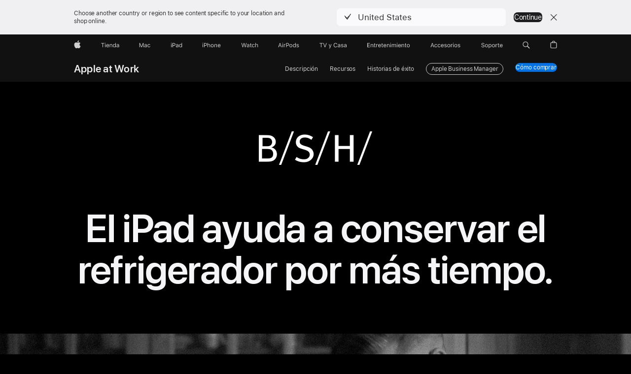

--- FILE ---
content_type: text/html; charset=utf-8
request_url: https://www.apple.com/cl/business/enterprise/success-stories/manufacturing/bsh/
body_size: 29918
content:
<!DOCTYPE html>
<html class="no-js" xmlns="http://www.w3.org/1999/xhtml" xml:lang="es-CL" lang="es-CL" dir="ltr" prefix="og: http://ogp.me/ns#">
<head>
	
































<meta charset="utf-8" />
<link rel="canonical" href="https://www.apple.com/cl/business/enterprise/success-stories/manufacturing/bsh/" />


	
	<link rel="alternate" href="https://www.apple.com/ae/business/enterprise/success-stories/manufacturing/bsh/" hreflang="en-AE" /><link rel="alternate" href="https://www.apple.com/am/business/enterprise/success-stories/manufacturing/bsh/" hreflang="en-AM" /><link rel="alternate" href="https://www.apple.com/at/business/enterprise/success-stories/manufacturing/bsh/" hreflang="de-AT" /><link rel="alternate" href="https://www.apple.com/au/business/enterprise/success-stories/manufacturing/bsh/" hreflang="en-AU" /><link rel="alternate" href="https://www.apple.com/az/business/enterprise/success-stories/manufacturing/bsh/" hreflang="en-AZ" /><link rel="alternate" href="https://www.apple.com/befr/business/enterprise/success-stories/manufacturing/bsh/" hreflang="fr-BE" /><link rel="alternate" href="https://www.apple.com/benl/business/enterprise/success-stories/manufacturing/bsh/" hreflang="nl-BE" /><link rel="alternate" href="https://www.apple.com/br/business/enterprise/success-stories/manufacturing/bsh/" hreflang="pt-BR" /><link rel="alternate" href="https://www.apple.com/business/enterprise/success-stories/manufacturing/bsh/" hreflang="en-US" /><link rel="alternate" href="https://www.apple.com/ca/business/enterprise/success-stories/manufacturing/bsh/" hreflang="en-CA" /><link rel="alternate" href="https://www.apple.com/ca/fr/business/enterprise/success-stories/manufacturing/bsh/" hreflang="fr-CA" /><link rel="alternate" href="https://www.apple.com/chde/business/enterprise/success-stories/manufacturing/bsh/" hreflang="de-CH" /><link rel="alternate" href="https://www.apple.com/chfr/business/enterprise/success-stories/manufacturing/bsh/" hreflang="fr-CH" /><link rel="alternate" href="https://www.apple.com/cl/business/enterprise/success-stories/manufacturing/bsh/" hreflang="es-CL" /><link rel="alternate" href="https://www.apple.com/co/business/enterprise/success-stories/manufacturing/bsh/" hreflang="es-CO" /><link rel="alternate" href="https://www.apple.com/cz/business/enterprise/success-stories/manufacturing/bsh/" hreflang="cs-CZ" /><link rel="alternate" href="https://www.apple.com/de/business/enterprise/success-stories/manufacturing/bsh/" hreflang="de-DE" /><link rel="alternate" href="https://www.apple.com/dk/business/enterprise/success-stories/manufacturing/bsh/" hreflang="da-DK" /><link rel="alternate" href="https://www.apple.com/es/business/enterprise/success-stories/manufacturing/bsh/" hreflang="es-ES" /><link rel="alternate" href="https://www.apple.com/fi/business/enterprise/success-stories/manufacturing/bsh/" hreflang="fi-FI" /><link rel="alternate" href="https://www.apple.com/fr/business/enterprise/success-stories/manufacturing/bsh/" hreflang="fr-FR" /><link rel="alternate" href="https://www.apple.com/ge/business/enterprise/success-stories/manufacturing/bsh/" hreflang="en-GE" /><link rel="alternate" href="https://www.apple.com/hk/business/enterprise/success-stories/manufacturing/bsh/" hreflang="zh-HK" /><link rel="alternate" href="https://www.apple.com/hk/en/business/enterprise/success-stories/manufacturing/bsh/" hreflang="en-HK" /><link rel="alternate" href="https://www.apple.com/hu/business/enterprise/success-stories/manufacturing/bsh/" hreflang="hu-HU" /><link rel="alternate" href="https://www.apple.com/id/business/enterprise/success-stories/manufacturing/bsh/" hreflang="en-ID" /><link rel="alternate" href="https://www.apple.com/ie/business/enterprise/success-stories/manufacturing/bsh/" hreflang="en-IE" /><link rel="alternate" href="https://www.apple.com/in/business/enterprise/success-stories/manufacturing/bsh/" hreflang="en-IN" /><link rel="alternate" href="https://www.apple.com/it/business/enterprise/success-stories/manufacturing/bsh/" hreflang="it-IT" /><link rel="alternate" href="https://www.apple.com/jp/business/enterprise/success-stories/manufacturing/bsh/" hreflang="ja-JP" /><link rel="alternate" href="https://www.apple.com/kg/business/enterprise/success-stories/manufacturing/bsh/" hreflang="en-KG" /><link rel="alternate" href="https://www.apple.com/kr/business/enterprise/success-stories/manufacturing/bsh/" hreflang="ko-KR" /><link rel="alternate" href="https://www.apple.com/kz/business/enterprise/success-stories/manufacturing/bsh/" hreflang="en-KZ" /><link rel="alternate" href="https://www.apple.com/la/business/enterprise/success-stories/manufacturing/bsh/" hreflang="es-PY" /><link rel="alternate" href="https://www.apple.com/la/business/enterprise/success-stories/manufacturing/bsh/" hreflang="es-PE" /><link rel="alternate" href="https://www.apple.com/la/business/enterprise/success-stories/manufacturing/bsh/" hreflang="es-DO" /><link rel="alternate" href="https://www.apple.com/la/business/enterprise/success-stories/manufacturing/bsh/" hreflang="es-PA" /><link rel="alternate" href="https://www.apple.com/la/business/enterprise/success-stories/manufacturing/bsh/" hreflang="es-SV" /><link rel="alternate" href="https://www.apple.com/la/business/enterprise/success-stories/manufacturing/bsh/" hreflang="es-VE" /><link rel="alternate" href="https://www.apple.com/la/business/enterprise/success-stories/manufacturing/bsh/" hreflang="es-UY" /><link rel="alternate" href="https://www.apple.com/la/business/enterprise/success-stories/manufacturing/bsh/" hreflang="es-CR" /><link rel="alternate" href="https://www.apple.com/la/business/enterprise/success-stories/manufacturing/bsh/" hreflang="es-GT" /><link rel="alternate" href="https://www.apple.com/la/business/enterprise/success-stories/manufacturing/bsh/" hreflang="es-NI" /><link rel="alternate" href="https://www.apple.com/la/business/enterprise/success-stories/manufacturing/bsh/" hreflang="es-AR" /><link rel="alternate" href="https://www.apple.com/la/business/enterprise/success-stories/manufacturing/bsh/" hreflang="es-BO" /><link rel="alternate" href="https://www.apple.com/la/business/enterprise/success-stories/manufacturing/bsh/" hreflang="es-EC" /><link rel="alternate" href="https://www.apple.com/la/business/enterprise/success-stories/manufacturing/bsh/" hreflang="es-HN" /><link rel="alternate" href="https://www.apple.com/lae/business/enterprise/success-stories/manufacturing/bsh/" hreflang="en-MS" /><link rel="alternate" href="https://www.apple.com/lae/business/enterprise/success-stories/manufacturing/bsh/" hreflang="en-DM" /><link rel="alternate" href="https://www.apple.com/lae/business/enterprise/success-stories/manufacturing/bsh/" hreflang="en-BZ" /><link rel="alternate" href="https://www.apple.com/lae/business/enterprise/success-stories/manufacturing/bsh/" hreflang="en-SR" /><link rel="alternate" href="https://www.apple.com/lae/business/enterprise/success-stories/manufacturing/bsh/" hreflang="en-BS" /><link rel="alternate" href="https://www.apple.com/lae/business/enterprise/success-stories/manufacturing/bsh/" hreflang="en-KY" /><link rel="alternate" href="https://www.apple.com/lae/business/enterprise/success-stories/manufacturing/bsh/" hreflang="en-VC" /><link rel="alternate" href="https://www.apple.com/lae/business/enterprise/success-stories/manufacturing/bsh/" hreflang="en-TC" /><link rel="alternate" href="https://www.apple.com/lae/business/enterprise/success-stories/manufacturing/bsh/" hreflang="en-VG" /><link rel="alternate" href="https://www.apple.com/lae/business/enterprise/success-stories/manufacturing/bsh/" hreflang="en-LC" /><link rel="alternate" href="https://www.apple.com/lae/business/enterprise/success-stories/manufacturing/bsh/" hreflang="en-AI" /><link rel="alternate" href="https://www.apple.com/lae/business/enterprise/success-stories/manufacturing/bsh/" hreflang="en-BB" /><link rel="alternate" href="https://www.apple.com/lae/business/enterprise/success-stories/manufacturing/bsh/" hreflang="en-GY" /><link rel="alternate" href="https://www.apple.com/lae/business/enterprise/success-stories/manufacturing/bsh/" hreflang="en-TT" /><link rel="alternate" href="https://www.apple.com/lae/business/enterprise/success-stories/manufacturing/bsh/" hreflang="en-JM" /><link rel="alternate" href="https://www.apple.com/lae/business/enterprise/success-stories/manufacturing/bsh/" hreflang="en-BM" /><link rel="alternate" href="https://www.apple.com/lae/business/enterprise/success-stories/manufacturing/bsh/" hreflang="en-GD" /><link rel="alternate" href="https://www.apple.com/lae/business/enterprise/success-stories/manufacturing/bsh/" hreflang="en-AG" /><link rel="alternate" href="https://www.apple.com/lae/business/enterprise/success-stories/manufacturing/bsh/" hreflang="en-KN" /><link rel="alternate" href="https://www.apple.com/lu/business/enterprise/success-stories/manufacturing/bsh/" hreflang="fr-LU" /><link rel="alternate" href="https://www.apple.com/md/business/enterprise/success-stories/manufacturing/bsh/" hreflang="en-MD" /><link rel="alternate" href="https://www.apple.com/mo/business/enterprise/success-stories/manufacturing/bsh/" hreflang="zh-MO" /><link rel="alternate" href="https://www.apple.com/mx/business/enterprise/success-stories/manufacturing/bsh/" hreflang="es-MX" /><link rel="alternate" href="https://www.apple.com/my/business/enterprise/success-stories/manufacturing/bsh/" hreflang="en-MY" /><link rel="alternate" href="https://www.apple.com/nl/business/enterprise/success-stories/manufacturing/bsh/" hreflang="nl-NL" /><link rel="alternate" href="https://www.apple.com/no/business/enterprise/success-stories/manufacturing/bsh/" hreflang="no-NO" /><link rel="alternate" href="https://www.apple.com/nz/business/enterprise/success-stories/manufacturing/bsh/" hreflang="en-NZ" /><link rel="alternate" href="https://www.apple.com/ph/business/enterprise/success-stories/manufacturing/bsh/" hreflang="en-PH" /><link rel="alternate" href="https://www.apple.com/pl/business/enterprise/success-stories/manufacturing/bsh/" hreflang="pl-PL" /><link rel="alternate" href="https://www.apple.com/pt/business/enterprise/success-stories/manufacturing/bsh/" hreflang="pt-PT" /><link rel="alternate" href="https://www.apple.com/se/business/enterprise/success-stories/manufacturing/bsh/" hreflang="sv-SE" /><link rel="alternate" href="https://www.apple.com/sg/business/enterprise/success-stories/manufacturing/bsh/" hreflang="en-SG" /><link rel="alternate" href="https://www.apple.com/th/business/enterprise/success-stories/manufacturing/bsh/" hreflang="th-TH" /><link rel="alternate" href="https://www.apple.com/tj/business/enterprise/success-stories/manufacturing/bsh/" hreflang="en-TJ" /><link rel="alternate" href="https://www.apple.com/tm/business/enterprise/success-stories/manufacturing/bsh/" hreflang="en-TM" /><link rel="alternate" href="https://www.apple.com/tr/business/enterprise/success-stories/manufacturing/bsh/" hreflang="tr-TR" /><link rel="alternate" href="https://www.apple.com/tw/business/enterprise/success-stories/manufacturing/bsh/" hreflang="zh-TW" /><link rel="alternate" href="https://www.apple.com/uk/business/enterprise/success-stories/manufacturing/bsh/" hreflang="en-GB" /><link rel="alternate" href="https://www.apple.com/uz/business/enterprise/success-stories/manufacturing/bsh/" hreflang="en-UZ" /><link rel="alternate" href="https://www.apple.com/vn/business/enterprise/success-stories/manufacturing/bsh/" hreflang="vi-VN" /><link rel="alternate" href="https://www.apple.com/za/business/enterprise/success-stories/manufacturing/bsh/" hreflang="en-ZA" />




	
<meta name="viewport" content="width=device-width, initial-scale=1, viewport-fit=cover" />

	
	
		<link rel="stylesheet" type="text/css" href="/api-www/global-elements/global-header/v1/assets/globalheader.css" />
		<link rel="stylesheet" type="text/css" href="/ac/globalfooter/8/es_CL/styles/ac-globalfooter.built.css" />
	
	<link rel="stylesheet" type="text/css" href="/ac/localnav/9/styles/ac-localnav.built.css" />

	<title>Apple at Work - Historias de éxito - BSH - Apple (CL)</title>
	<meta name="Description" content="El iPad ayuda a los técnicos de BSH a mantener en perfecto estado los electrodomésticos de marcas como Bosch, Siemens y Thermador en toda Europa." />
	<meta property="og:image" content="https://www.apple.com/v/business/enterprise/success-stories/a/images/meta/success_stories_manufacturing_bsh__gjhcl7e2tvyq_og.png?202506161315" />
	<meta property="og:title" content="Apple at Work - Historias de éxito - BSH" />
	<meta property="og:description" content="El iPad ayuda a los técnicos de BSH a mantener en perfecto estado los electrodomésticos de marcas como Bosch, Siemens y Thermador en toda Europa." />
	<meta property="og:url" content="https://www.apple.com/cl/business/enterprise/success-stories/manufacturing/bsh/" />
	<meta property="og:locale" content="es_CL" />
	<meta property="og:site_name" content="Apple (Chile)" />
	<meta property="og:type" content="website" />
	<meta name="twitter:site" content="@Apple" />
	<meta name="twitter:card" content="summary_large_image" />
	<meta property="analytics-track" content="business - enterprise - success stories - manufacturing - bsh" />
	<meta property="analytics-s-channel" content="business" />

	<meta property="analytics-s-bucket-0" content="applestoreww" />
	<meta property="analytics-s-bucket-1" content="applestoreww" />
	<meta property="analytics-s-bucket-2" content="applestoreww" />


	<link rel="stylesheet" href="/wss/fonts?families=SF+Pro,v3|SF+Pro+Icons,v3" />
	<link rel="stylesheet" href="/v/business/enterprise/success-stories/a/built/styles/main.built.css" type="text/css" />
	<link rel="stylesheet" href="/v/business/enterprise/success-stories/a/built/styles/bsh.built.css" type="text/css" />
	<link rel="stylesheet" href="/cl/business/enterprise/success-stories/styles/bsh.built.css" type="text/css" />
	<link rel="stylesheet" href="/cl/business/enterprise/success-stories/styles/main.built.css" type="text/css" />
	<script src="/v/business/enterprise/success-stories/a/built/scripts/head.built.js" type="text/javascript" charset="utf-8"></script>
</head>
<body class="page-bsh  theme-dark">
	
<meta name="globalnav-store-key" content="SFX9YPYY9PPXCU9KH" />

    <div id="globalheader"><aside id="globalmessage-segment" lang="es-CL" dir="ltr" class="globalmessage-segment"><ul data-strings="{&quot;view&quot;:&quot;{%STOREFRONT%} Página de inicio de la tienda&quot;,&quot;segments&quot;:{&quot;smb&quot;:&quot;Página de inicio de la tienda para empresas&quot;,&quot;eduInd&quot;:&quot;Página de inicio de la tienda para la educación&quot;,&quot;other&quot;:&quot;Página de inicio de la tienda&quot;},&quot;exit&quot;:&quot;Salir&quot;}" class="globalmessage-segment-content"></ul></aside><nav id="globalnav" lang="es-CL" dir="ltr" aria-label="Global" data-analytics-element-engagement-start="globalnav:onFlyoutOpen" data-analytics-element-engagement-end="globalnav:onFlyoutClose" data-store-api="/[storefront]/shop/bag/status" data-analytics-activitymap-region-id="global nav" data-analytics-region="global nav" class="globalnav no-js   "><div class="globalnav-content"><div class="globalnav-item globalnav-menuback"><button aria-label="Menú principal" class="globalnav-menuback-button"><span class="globalnav-chevron-icon"><svg height="48" viewBox="0 0 9 48" width="9" xmlns="http://www.w3.org/2000/svg"><path d="m1.5618 24.0621 6.5581-6.4238c.2368-.2319.2407-.6118.0088-.8486-.2324-.2373-.6123-.2407-.8486-.0088l-7 6.8569c-.1157.1138-.1807.2695-.1802.4316.001.1621.0674.3174.1846.4297l7 6.7241c.1162.1118.2661.1675.4155.1675.1577 0 .3149-.062.4326-.1846.2295-.2388.2222-.6187-.0171-.8481z"/></svg></span></button></div><ul id="globalnav-list" class="globalnav-list"><li data-analytics-element-engagement="globalnav hover - apple" class="
				globalnav-item
				globalnav-item-apple
				
				
			"><a href="/cl/" data-globalnav-item-name="apple" data-analytics-title="apple home" aria-label="Apple" class="globalnav-link globalnav-link-apple"><span class="globalnav-image-regular globalnav-link-image"><svg height="44" viewBox="0 0 14 44" width="14" xmlns="http://www.w3.org/2000/svg"><path d="m13.0729 17.6825a3.61 3.61 0 0 0 -1.7248 3.0365 3.5132 3.5132 0 0 0 2.1379 3.2223 8.394 8.394 0 0 1 -1.0948 2.2618c-.6816.9812-1.3943 1.9623-2.4787 1.9623s-1.3633-.63-2.613-.63c-1.2187 0-1.6525.6507-2.644.6507s-1.6834-.9089-2.4787-2.0243a9.7842 9.7842 0 0 1 -1.6628-5.2776c0-3.0984 2.014-4.7405 3.9969-4.7405 1.0535 0 1.9314.6919 2.5924.6919.63 0 1.6112-.7333 2.8092-.7333a3.7579 3.7579 0 0 1 3.1604 1.5802zm-3.7284-2.8918a3.5615 3.5615 0 0 0 .8469-2.22 1.5353 1.5353 0 0 0 -.031-.32 3.5686 3.5686 0 0 0 -2.3445 1.2084 3.4629 3.4629 0 0 0 -.8779 2.1585 1.419 1.419 0 0 0 .031.2892 1.19 1.19 0 0 0 .2169.0207 3.0935 3.0935 0 0 0 2.1586-1.1368z"/></svg></span><span class="globalnav-image-compact globalnav-link-image"><svg height="48" viewBox="0 0 17 48" width="17" xmlns="http://www.w3.org/2000/svg"><path d="m15.5752 19.0792a4.2055 4.2055 0 0 0 -2.01 3.5376 4.0931 4.0931 0 0 0 2.4908 3.7542 9.7779 9.7779 0 0 1 -1.2755 2.6351c-.7941 1.1431-1.6244 2.2862-2.8878 2.2862s-1.5883-.734-3.0443-.734c-1.42 0-1.9252.7581-3.08.7581s-1.9611-1.0589-2.8876-2.3584a11.3987 11.3987 0 0 1 -1.9373-6.1487c0-3.61 2.3464-5.523 4.6566-5.523 1.2274 0 2.25.8062 3.02.8062.734 0 1.8771-.8543 3.2729-.8543a4.3778 4.3778 0 0 1 3.6822 1.841zm-6.8586-2.0456a1.3865 1.3865 0 0 1 -.2527-.024 1.6557 1.6557 0 0 1 -.0361-.337 4.0341 4.0341 0 0 1 1.0228-2.5148 4.1571 4.1571 0 0 1 2.7314-1.4078 1.7815 1.7815 0 0 1 .0361.373 4.1487 4.1487 0 0 1 -.9867 2.587 3.6039 3.6039 0 0 1 -2.5148 1.3236z"/></svg></span><span class="globalnav-link-text">Apple</span></a></li><li data-topnav-flyout-item="menu" data-topnav-flyout-label="Menu" role="none" class="globalnav-item globalnav-menu"><div data-topnav-flyout="menu" class="globalnav-flyout"><div class="globalnav-menu-list"><div data-analytics-element-engagement="globalnav hover - store" class="
				globalnav-item
				globalnav-item-store
				globalnav-item-menu
				
			"><ul role="none" class="globalnav-submenu-trigger-group"><li class="globalnav-submenu-trigger-item"><a href="/cl/shop/goto/store" data-globalnav-item-name="store" data-topnav-flyout-trigger-compact="true" data-analytics-title="store" data-analytics-element-engagement="hover - store" aria-label="Tienda" class="globalnav-link globalnav-submenu-trigger-link globalnav-link-store"><span class="globalnav-link-text-container"><span class="globalnav-image-regular globalnav-link-image"><svg height="44" viewBox="0 0 37 44" width="37" xmlns="http://www.w3.org/2000/svg"><path d="m2.9771 25.9998v-7.5058h-2.7247v-.9492h6.5039v.9492h-2.7246v7.5059h-1.0546zm4.8667-8.2382c0-.3867.3164-.7031.7031-.7031s.7031.3163.7031.7031-.3164.7031-.7031.7031-.7031-.3164-.7031-.7031zm.1992 1.9218h1.0078v6.3164h-1.0078zm8.0009 4.6817c-.293 1.0781-1.2773 1.7461-2.6602 1.7461-1.752 0-2.8477-1.2656-2.8477-3.2637 0-1.9863 1.1133-3.2754 2.8477-3.2754 1.7051 0 2.7422 1.2129 2.7422 3.1758v.3867h-4.541v.0469c.0527 1.248.75 2.0391 1.8223 2.0391.8145 0 1.3652-.2988 1.6289-.8555zm-4.4589-2.0449h3.4805c-.0234-1.1191-.6914-1.8574-1.6934-1.8574-1.0078-.0001-1.711.7382-1.7871 1.8574zm6.0029-2.6368h.9609v.9961h.0938c.3164-.6973.9316-1.1074 1.8984-1.1074 1.418 0 2.209.8379 2.209 2.3379v4.0898h-1.0078v-3.8438c0-1.1367-.4805-1.6758-1.4883-1.6758s-1.6582.6738-1.6582 1.7812v3.7383h-1.0078zm6.5654 3.1582c0-1.9805 1.0488-3.2695 2.6543-3.2695.8789 0 1.623.416 1.9805 1.1074h.0879v-3.5039h1.0078v8.8242h-.9609v-1.0078h-.0938c-.3984.7031-1.1484 1.1191-2.0215 1.1191-1.6172.0001-2.6543-1.2831-2.6543-3.2695zm1.043 0c0 1.4766.6914 2.3613 1.8457 2.3613 1.1484 0 1.8574-.9023 1.8574-2.3613 0-1.4473-.7148-2.3613-1.8574-2.3613-1.1484 0-1.8457.8906-1.8457 2.3613zm6.1494 1.3887c0-1.1309.832-1.7812 2.3027-1.8691l1.8223-.1113v-.5742c0-.7793-.4863-1.207-1.4297-1.207-.7559 0-1.2832.2871-1.4238.7852h-1.0195c.1348-1.0137 1.1309-1.6816 2.4785-1.6816 1.541 0 2.4023.791 2.4023 2.1035v4.3242h-.9609v-.9316h-.0938c-.4102.6738-1.1016 1.043-1.9453 1.043-1.2246-.0002-2.1328-.7268-2.1328-1.8811zm4.125-.5859v-.5801l-1.6992.1113c-.9609.0645-1.3828.3984-1.3828 1.0312 0 .6445.5449 1.0195 1.2773 1.0195 1.0371.0001 1.8047-.6796 1.8047-1.5819z"/></svg></span><span class="globalnav-link-text">Tienda</span></span></a></li></ul></div><div data-analytics-element-engagement="globalnav hover - mac" class="
				globalnav-item
				globalnav-item-mac
				globalnav-item-menu
				
			"><ul role="none" class="globalnav-submenu-trigger-group"><li class="globalnav-submenu-trigger-item"><a href="/cl/mac/" data-globalnav-item-name="mac" data-topnav-flyout-trigger-compact="true" data-analytics-title="mac" data-analytics-element-engagement="hover - mac" aria-label="Mac" class="globalnav-link globalnav-submenu-trigger-link globalnav-link-mac"><span class="globalnav-link-text-container"><span class="globalnav-image-regular globalnav-link-image"><svg height="44" viewBox="0 0 23 44" width="23" xmlns="http://www.w3.org/2000/svg"><path d="m8.1558 25.9987v-6.457h-.0703l-2.666 6.457h-.8907l-2.666-6.457h-.0703v6.457h-.9844v-8.4551h1.2246l2.8945 7.0547h.0938l2.8945-7.0547h1.2246v8.4551zm2.5166-1.7696c0-1.1309.832-1.7812 2.3027-1.8691l1.8223-.1113v-.5742c0-.7793-.4863-1.207-1.4297-1.207-.7559 0-1.2832.2871-1.4238.7852h-1.0195c.1348-1.0137 1.1309-1.6816 2.4785-1.6816 1.541 0 2.4023.791 2.4023 2.1035v4.3242h-.9609v-.9318h-.0938c-.4102.6738-1.1016 1.043-1.9453 1.043-1.2246 0-2.1328-.7266-2.1328-1.8809zm4.125-.5859v-.5801l-1.6992.1113c-.9609.0645-1.3828.3984-1.3828 1.0312 0 .6445.5449 1.0195 1.2773 1.0195 1.0371.0001 1.8047-.6796 1.8047-1.5819zm6.958-2.0273c-.1641-.627-.7207-1.1367-1.6289-1.1367-1.1367 0-1.8516.9082-1.8516 2.3379 0 1.459.7266 2.3848 1.8516 2.3848.8496 0 1.4414-.3926 1.6289-1.1074h1.0195c-.1816 1.1602-1.125 2.0156-2.6426 2.0156-1.7695 0-2.9004-1.2832-2.9004-3.293 0-1.9688 1.125-3.2461 2.8945-3.2461 1.5352 0 2.4727.9199 2.6484 2.0449z"/></svg></span><span class="globalnav-link-text">Mac</span></span></a></li></ul></div><div data-analytics-element-engagement="globalnav hover - ipad" class="
				globalnav-item
				globalnav-item-ipad
				globalnav-item-menu
				
			"><ul role="none" class="globalnav-submenu-trigger-group"><li class="globalnav-submenu-trigger-item"><a href="/cl/ipad/" data-globalnav-item-name="ipad" data-topnav-flyout-trigger-compact="true" data-analytics-title="ipad" data-analytics-element-engagement="hover - ipad" aria-label="iPad" class="globalnav-link globalnav-submenu-trigger-link globalnav-link-ipad"><span class="globalnav-link-text-container"><span class="globalnav-image-regular globalnav-link-image"><svg height="44" viewBox="0 0 24 44" width="24" xmlns="http://www.w3.org/2000/svg"><path d="m14.9575 23.7002c0 .902-.768 1.582-1.805 1.582-.732 0-1.277-.375-1.277-1.02 0-.632.422-.966 1.383-1.031l1.699-.111zm-1.395-4.072c-1.347 0-2.343.668-2.478 1.681h1.019c.141-.498.668-.785 1.424-.785.944 0 1.43.428 1.43 1.207v.574l-1.822.112c-1.471.088-2.303.738-2.303 1.869 0 1.154.908 1.881 2.133 1.881.844 0 1.535-.369 1.945-1.043h.094v.931h.961v-4.324c0-1.312-.862-2.103-2.403-2.103zm6.769 5.575c-1.155 0-1.846-.885-1.846-2.361 0-1.471.697-2.362 1.846-2.362 1.142 0 1.857.914 1.857 2.362 0 1.459-.709 2.361-1.857 2.361zm1.834-8.027v3.503h-.088c-.358-.691-1.102-1.107-1.981-1.107-1.605 0-2.654 1.289-2.654 3.27 0 1.986 1.037 3.269 2.654 3.269.873 0 1.623-.416 2.022-1.119h.093v1.008h.961v-8.824zm-15.394 4.869h-1.863v-3.563h1.863c1.225 0 1.899.639 1.899 1.799 0 1.119-.697 1.764-1.899 1.764zm.276-4.5h-3.194v8.455h1.055v-3.018h2.127c1.588 0 2.719-1.119 2.719-2.701 0-1.611-1.108-2.736-2.707-2.736zm-6.064 8.454h1.008v-6.316h-1.008zm-.199-8.237c0-.387.316-.704.703-.704s.703.317.703.704c0 .386-.316.703-.703.703s-.703-.317-.703-.703z"/></svg></span><span class="globalnav-link-text">iPad</span></span></a></li></ul></div><div data-analytics-element-engagement="globalnav hover - iphone" class="
				globalnav-item
				globalnav-item-iphone
				globalnav-item-menu
				
			"><ul role="none" class="globalnav-submenu-trigger-group"><li class="globalnav-submenu-trigger-item"><a href="/cl/iphone/" data-globalnav-item-name="iphone" data-topnav-flyout-trigger-compact="true" data-analytics-title="iphone" data-analytics-element-engagement="hover - iphone" aria-label="iPhone" class="globalnav-link globalnav-submenu-trigger-link globalnav-link-iphone"><span class="globalnav-link-text-container"><span class="globalnav-image-regular globalnav-link-image"><svg height="44" viewBox="0 0 38 44" width="38" xmlns="http://www.w3.org/2000/svg"><path d="m32.7129 22.3203h3.48c-.023-1.119-.691-1.857-1.693-1.857-1.008 0-1.711.738-1.787 1.857zm4.459 2.045c-.293 1.078-1.277 1.746-2.66 1.746-1.752 0-2.848-1.266-2.848-3.264 0-1.986 1.113-3.275 2.848-3.275 1.705 0 2.742 1.213 2.742 3.176v.386h-4.541v.047c.053 1.248.75 2.039 1.822 2.039.815 0 1.366-.298 1.629-.855zm-12.282-4.682h.961v.996h.094c.316-.697.932-1.107 1.898-1.107 1.418 0 2.209.838 2.209 2.338v4.09h-1.007v-3.844c0-1.137-.481-1.676-1.489-1.676s-1.658.674-1.658 1.781v3.739h-1.008zm-2.499 3.158c0-1.5-.674-2.361-1.869-2.361-1.196 0-1.87.861-1.87 2.361 0 1.495.674 2.362 1.87 2.362 1.195 0 1.869-.867 1.869-2.362zm-4.782 0c0-2.033 1.114-3.269 2.913-3.269 1.798 0 2.912 1.236 2.912 3.269 0 2.028-1.114 3.27-2.912 3.27-1.799 0-2.913-1.242-2.913-3.27zm-6.636-5.666h1.008v3.504h.093c.317-.697.979-1.107 1.946-1.107 1.336 0 2.179.855 2.179 2.338v4.09h-1.007v-3.844c0-1.119-.504-1.676-1.459-1.676-1.131 0-1.752.715-1.752 1.781v3.739h-1.008zm-6.015 4.87h1.863c1.202 0 1.899-.645 1.899-1.764 0-1.16-.674-1.799-1.899-1.799h-1.863zm2.139-4.5c1.599 0 2.707 1.125 2.707 2.736 0 1.582-1.131 2.701-2.719 2.701h-2.127v3.018h-1.055v-8.455zm-6.114 8.454h1.008v-6.316h-1.008zm-.2-8.238c0-.386.317-.703.703-.703.387 0 .704.317.704.703 0 .387-.317.704-.704.704-.386 0-.703-.317-.703-.704z"/></svg></span><span class="globalnav-link-text">iPhone</span></span></a></li></ul></div><div data-analytics-element-engagement="globalnav hover - watch" class="
				globalnav-item
				globalnav-item-watch
				globalnav-item-menu
				
			"><ul role="none" class="globalnav-submenu-trigger-group"><li class="globalnav-submenu-trigger-item"><a href="/cl/watch/" data-globalnav-item-name="watch" data-topnav-flyout-trigger-compact="true" data-analytics-title="watch" data-analytics-element-engagement="hover - watch" aria-label="Watch" class="globalnav-link globalnav-submenu-trigger-link globalnav-link-watch"><span class="globalnav-link-text-container"><span class="globalnav-image-regular globalnav-link-image"><svg height="44" viewBox="0 0 35 44" width="35" xmlns="http://www.w3.org/2000/svg"><path d="m28.9819 17.1758h1.008v3.504h.094c.316-.697.978-1.108 1.945-1.108 1.336 0 2.18.856 2.18 2.338v4.09h-1.008v-3.844c0-1.119-.504-1.675-1.459-1.675-1.131 0-1.752.715-1.752 1.781v3.738h-1.008zm-2.42 4.441c-.164-.627-.721-1.136-1.629-1.136-1.137 0-1.852.908-1.852 2.338 0 1.459.727 2.384 1.852 2.384.849 0 1.441-.392 1.629-1.107h1.019c-.182 1.16-1.125 2.016-2.642 2.016-1.77 0-2.901-1.284-2.901-3.293 0-1.969 1.125-3.247 2.895-3.247 1.535 0 2.472.92 2.648 2.045zm-6.533-3.568v1.635h1.407v.844h-1.407v3.574c0 .744.282 1.06.938 1.06.182 0 .281-.006.469-.023v.85c-.2.035-.393.058-.592.058-1.301 0-1.822-.48-1.822-1.687v-3.832h-1.02v-.844h1.02v-1.635zm-4.2 5.596v-.58l-1.699.111c-.961.064-1.383.398-1.383 1.031 0 .645.545 1.02 1.277 1.02 1.038 0 1.805-.68 1.805-1.582zm-4.125.586c0-1.131.832-1.782 2.303-1.869l1.822-.112v-.574c0-.779-.486-1.207-1.43-1.207-.755 0-1.283.287-1.423.785h-1.02c.135-1.014 1.131-1.682 2.479-1.682 1.541 0 2.402.792 2.402 2.104v4.324h-.961v-.931h-.094c-.41.673-1.101 1.043-1.945 1.043-1.225 0-2.133-.727-2.133-1.881zm-7.684 1.769h-.996l-2.303-8.455h1.101l1.682 6.873h.07l1.893-6.873h1.066l1.893 6.873h.07l1.682-6.873h1.101l-2.302 8.455h-.996l-1.946-6.674h-.07z"/></svg></span><span class="globalnav-link-text">Watch</span></span></a></li></ul></div><div data-analytics-element-engagement="globalnav hover - airpods" class="
				globalnav-item
				globalnav-item-airpods
				globalnav-item-menu
				
			"><ul role="none" class="globalnav-submenu-trigger-group"><li class="globalnav-submenu-trigger-item"><a href="/cl/airpods/" data-globalnav-item-name="airpods" data-topnav-flyout-trigger-compact="true" data-analytics-title="airpods" data-analytics-element-engagement="hover - airpods" aria-label="AirPods" class="globalnav-link globalnav-submenu-trigger-link globalnav-link-airpods"><span class="globalnav-link-text-container"><span class="globalnav-image-regular globalnav-link-image"><svg height="44" viewBox="0 0 43 44" width="43" xmlns="http://www.w3.org/2000/svg"><path d="m11.7153 19.6836h.961v.937h.094c.187-.615.914-1.048 1.752-1.048.164 0 .375.011.504.029v1.008c-.082-.024-.446-.059-.645-.059-.961 0-1.658.645-1.658 1.535v3.914h-1.008zm28.135-.111c1.324 0 2.244.656 2.379 1.693h-.996c-.135-.504-.627-.838-1.389-.838-.75 0-1.336.381-1.336.943 0 .434.352.704 1.096.885l.973.235c1.189.287 1.763.802 1.763 1.711 0 1.13-1.095 1.91-2.531 1.91-1.406 0-2.373-.674-2.484-1.723h1.037c.17.533.674.873 1.482.873.85 0 1.459-.404 1.459-.984 0-.434-.328-.727-1.002-.891l-1.084-.264c-1.183-.287-1.722-.796-1.722-1.71 0-1.049 1.013-1.84 2.355-1.84zm-6.665 5.631c-1.155 0-1.846-.885-1.846-2.362 0-1.471.697-2.361 1.846-2.361 1.142 0 1.857.914 1.857 2.361 0 1.459-.709 2.362-1.857 2.362zm1.834-8.028v3.504h-.088c-.358-.691-1.102-1.107-1.981-1.107-1.605 0-2.654 1.289-2.654 3.269 0 1.987 1.037 3.27 2.654 3.27.873 0 1.623-.416 2.022-1.119h.094v1.007h.961v-8.824zm-9.001 8.028c-1.195 0-1.869-.868-1.869-2.362 0-1.5.674-2.361 1.869-2.361 1.196 0 1.869.861 1.869 2.361 0 1.494-.673 2.362-1.869 2.362zm0-5.631c-1.799 0-2.912 1.236-2.912 3.269 0 2.028 1.113 3.27 2.912 3.27s2.912-1.242 2.912-3.27c0-2.033-1.113-3.269-2.912-3.269zm-17.071 6.427h1.008v-6.316h-1.008zm-.199-8.238c0-.387.317-.703.703-.703.387 0 .703.316.703.703s-.316.703-.703.703c-.386 0-.703-.316-.703-.703zm-6.137 4.922 1.324-3.773h.093l1.325 3.773zm1.892-5.139h-1.043l-3.117 8.455h1.107l.85-2.42h3.363l.85 2.42h1.107zm14.868 4.5h-1.864v-3.562h1.864c1.224 0 1.898.639 1.898 1.799 0 1.119-.697 1.763-1.898 1.763zm.275-4.5h-3.193v8.455h1.054v-3.017h2.127c1.588 0 2.719-1.119 2.719-2.701 0-1.612-1.107-2.737-2.707-2.737z"/></svg></span><span class="globalnav-link-text">AirPods</span></span></a></li></ul></div><div data-analytics-element-engagement="globalnav hover - tv-home" class="
				globalnav-item
				globalnav-item-tv-home
				globalnav-item-menu
				
			"><ul role="none" class="globalnav-submenu-trigger-group"><li class="globalnav-submenu-trigger-item"><a href="/cl/tv-home/" data-globalnav-item-name="tv-home" data-topnav-flyout-trigger-compact="true" data-analytics-title="tv &amp; home" data-analytics-element-engagement="hover - tv &amp; home" aria-label="TV y casa" class="globalnav-link globalnav-submenu-trigger-link globalnav-link-tv-home"><span class="globalnav-link-text-container"><span class="globalnav-image-regular globalnav-link-image"><svg height="44" viewBox="0 0 55 44" width="55" xmlns="http://www.w3.org/2000/svg"><path d="m2.9754 25.9948v-7.5058h-2.7246v-.9492h6.5039v.9492h-2.7246v7.5059h-1.0547zm7.7314 0-3.1172-8.4551h1.1074l2.4844 7.0898h.0938l2.4844-7.0898h1.1074l-3.1172 8.4551zm8.7486 2.25v-.8613c.123.0234.2812.0293.4219.0293.5801 0 .8965-.2754 1.1602-1.0371l.1172-.375-2.3379-6.3223h1.0898l1.7344 5.1973h.0938l1.7285-5.1973h1.0723l-2.4668 6.7031c-.5391 1.4648-1.043 1.8984-2.1621 1.8984-.1349.0001-.3107-.0116-.4513-.0351zm9.375-6.4746c0-2.7305 1.4297-4.4297 3.7266-4.4297 1.7812 0 3.1699 1.1191 3.4219 2.748h-1.0723c-.2812-1.0898-1.1836-1.7754-2.3496-1.7754-1.623 0-2.6426 1.3359-2.6426 3.457s1.0195 3.4512 2.6484 3.4512c1.1777 0 2.0742-.6035 2.3438-1.582h1.0723c-.2812 1.5527-1.6172 2.5547-3.416 2.5547-2.297.0001-3.7325-1.6992-3.7325-4.4238zm8.2939 2.4551c0-1.1309.832-1.7812 2.3027-1.8691l1.8223-.1113v-.5742c0-.7793-.4863-1.207-1.4297-1.207-.7559 0-1.2832.2871-1.4238.7852h-1.0195c.1348-1.0137 1.1309-1.6816 2.4785-1.6816 1.541 0 2.4023.791 2.4023 2.1035v4.3242h-.9609v-.9316h-.0938c-.4102.6738-1.1016 1.043-1.9453 1.043-1.2246-.0002-2.1328-.7268-2.1328-1.8811zm4.125-.5859v-.5801l-1.6992.1113c-.9609.0645-1.3828.3984-1.3828 1.0312 0 .6445.5449 1.0195 1.2773 1.0195 1.0371.0001 1.8047-.6796 1.8047-1.5819zm4.9605-4.0723c1.3242 0 2.2441.6562 2.3789 1.6934h-.9961c-.1348-.5039-.627-.8379-1.3887-.8379-.75 0-1.3359.3809-1.3359.9434 0 .4336.3516.7031 1.0957.8848l.9727.2344c1.1894.287 1.7636.8026 1.7636 1.7108 0 1.1309-1.0957 1.9102-2.5312 1.9102-1.4062 0-2.373-.6738-2.4844-1.7227h1.0371c.1699.5332.6738.873 1.4824.873.8496 0 1.459-.4043 1.459-.9844 0-.4336-.3281-.7266-1.002-.8906l-1.084-.2637c-1.1836-.2871-1.7227-.7969-1.7227-1.7109.0001-1.0488 1.0138-1.8398 2.3556-1.8398zm3.5771 4.6582c0-1.1309.832-1.7812 2.3027-1.8691l1.8223-.1113v-.5742c0-.7793-.4863-1.207-1.4297-1.207-.7559 0-1.2832.2871-1.4238.7852h-1.0195c.1348-1.0137 1.1309-1.6816 2.4785-1.6816 1.541 0 2.4023.791 2.4023 2.1035v4.3242h-.9609v-.9316h-.0938c-.4102.6738-1.1016 1.043-1.9453 1.043-1.2246-.0002-2.1328-.7268-2.1328-1.8811zm4.125-.5859v-.5801l-1.6992.1113c-.9609.0645-1.3828.3984-1.3828 1.0312 0 .6445.5449 1.0195 1.2773 1.0195 1.0371.0001 1.8047-.6796 1.8047-1.5819z"/></svg></span><span class="globalnav-link-text">TV &amp; Casa</span></span></a></li></ul></div><div data-analytics-element-engagement="globalnav hover - entertainment" class="
				globalnav-item
				globalnav-item-entertainment
				globalnav-item-menu
				
			"><ul role="none" class="globalnav-submenu-trigger-group"><li class="globalnav-submenu-trigger-item"><a href="/cl/entertainment/" data-globalnav-item-name="entertainment" data-topnav-flyout-trigger-compact="true" data-analytics-title="entertainment" data-analytics-element-engagement="hover - entertainment" aria-label="Entretenimiento" class="globalnav-link globalnav-submenu-trigger-link globalnav-link-entertainment"><span class="globalnav-link-text-container"><span class="globalnav-image-regular globalnav-link-image"><svg height="44" viewBox="0 0 88 44" width="88" xmlns="http://www.w3.org/2000/svg"><path d="m1.0781 17.5449h5.2383v.9492h-4.1836v2.7129h3.9668v.9375h-3.9668v2.9062h4.1836v.9492h-5.2383v-8.4551zm6.8994 2.1387h1.0195v.9492h.0938c.3164-.668.9082-1.0605 1.8398-1.0605 1.418 0 2.209.8379 2.209 2.3379v4.0898h-1.0195v-3.8438c0-1.1367-.4688-1.6816-1.4766-1.6816s-1.6465.6797-1.6465 1.7871v3.7383h-1.0195zm7.2803 4.6758v-3.832h-.9961v-.8438h.9961v-1.6348h1.0547v1.6348h1.3828v.8438h-1.3828v3.5742c0 .7441.2578 1.043.9141 1.043.1816 0 .2812-.0059.4688-.0234v.8672c-.1992.0352-.3926.0586-.5918.0586-1.3008 0-1.8457-.4805-1.8457-1.6875zm3.8418-4.6758h1.0195v.9375h.0938c.2402-.6621.832-1.0488 1.6875-1.0488.1934 0 .4102.0234.5098.041v.9902c-.2109-.0352-.4043-.0586-.627-.0586-.9727 0-1.6641.6152-1.6641 1.541v3.9141h-1.0195zm3.958 3.1816v-.0059c0-1.9512 1.1133-3.2871 2.8301-3.2871s2.7598 1.2773 2.7598 3.1641v.3984h-4.5469c.0293 1.3066.75 2.0684 1.875 2.0684.8555 0 1.3828-.4043 1.5527-.7852l.0234-.0527h1.0195l-.0117.0469c-.2168.8555-1.1191 1.6992-2.6074 1.6992-1.8047 0-2.8945-1.2656-2.8945-3.2461zm1.0605-.5449h3.4922c-.1055-1.248-.7969-1.8398-1.7285-1.8398-.9375 0-1.6523.6387-1.7637 1.8398zm6.3896 2.0391v-3.832h-.9961v-.8438h.9961v-1.6348h1.0547v1.6348h1.3828v.8438h-1.3828v3.5742c0 .7441.2578 1.043.9141 1.043.1816 0 .2812-.0059.4688-.0234v.8672c-.1992.0352-.3926.0586-.5918.0586-1.3008 0-1.8457-.4805-1.8457-1.6875zm3.4365-1.4941v-.0059c0-1.9512 1.1133-3.2871 2.8301-3.2871s2.7598 1.2773 2.7598 3.1641v.3984h-4.5469c.0293 1.3066.75 2.0684 1.875 2.0684.8555 0 1.3828-.4043 1.5527-.7852l.0234-.0527h1.0195l-.0117.0469c-.2168.8555-1.1191 1.6992-2.6074 1.6992-1.8047 0-2.8945-1.2656-2.8945-3.2461zm1.0605-.5449h3.4922c-.1055-1.248-.7969-1.8398-1.7285-1.8398-.9375 0-1.6523.6387-1.7637 1.8398zm5.9912-2.6367h1.0195v.9492h.0938c.3164-.668.9082-1.0605 1.8398-1.0605 1.418 0 2.209.8379 2.209 2.3379v4.0898h-1.0195v-3.8438c0-1.1367-.4688-1.6816-1.4766-1.6816s-1.6465.6797-1.6465 1.7871v3.7383h-1.0195zm6.7178-1.9219c0-.3867.3164-.7031.7031-.7031s.7031.3164.7031.7031-.3164.7031-.7031.7031-.7031-.3164-.7031-.7031zm.1875 1.9219h1.0195v6.3164h-1.0195zm2.8213 0h1.0195v.9609h.0938c.2812-.6797.8789-1.0723 1.7051-1.0723.8555 0 1.4531.4512 1.7461 1.1074h.0938c.3398-.668 1.0605-1.1074 1.9336-1.1074 1.2891 0 2.0098.7383 2.0098 2.0625v4.3652h-1.0195v-4.1309c0-.9316-.4277-1.3945-1.3184-1.3945-.8789 0-1.459.6621-1.459 1.4648v4.0605h-1.0195v-4.2891c0-.75-.5156-1.2363-1.3125-1.2363-.8262 0-1.4531.7207-1.4531 1.6113v3.9141h-1.0195v-6.3164zm10.1572-1.9219c0-.3867.3164-.7031.7031-.7031s.7031.3164.7031.7031-.3164.7031-.7031.7031-.7031-.3164-.7031-.7031zm.1875 1.9219h1.0195v6.3164h-1.0195zm2.5059 3.1816v-.0059c0-1.9512 1.1133-3.2871 2.8301-3.2871s2.7598 1.2773 2.7598 3.1641v.3984h-4.5469c.0293 1.3066.75 2.0684 1.875 2.0684.8555 0 1.3828-.4043 1.5527-.7852l.0234-.0527h1.0195l-.0117.0469c-.2168.8555-1.1191 1.6992-2.6074 1.6992-1.8047 0-2.8945-1.2656-2.8945-3.2461zm1.0605-.5449h3.4922c-.1055-1.248-.7969-1.8398-1.7285-1.8398-.9375 0-1.6523.6387-1.7637 1.8398zm5.9912-2.6367h1.0195v.9492h.0938c.3164-.668.9082-1.0605 1.8398-1.0605 1.418 0 2.209.8379 2.209 2.3379v4.0898h-1.0195v-3.8438c0-1.1367-.4688-1.6816-1.4766-1.6816s-1.6465.6797-1.6465 1.7871v3.7383h-1.0195zm7.2803 4.6758v-3.832h-.9961v-.8438h.9961v-1.6348h1.0547v1.6348h1.3828v.8438h-1.3828v3.5742c0 .7441.2578 1.043.9141 1.043.1816 0 .2812-.0059.4688-.0234v.8672c-.1992.0352-.3926.0586-.5918.0586-1.3008 0-1.8457-.4805-1.8457-1.6875zm3.4365-1.5117v-.0117c0-2.0273 1.1133-3.2637 2.9121-3.2637s2.9121 1.2363 2.9121 3.2637v.0117c0 2.0215-1.1133 3.2637-2.9121 3.2637s-2.9121-1.2422-2.9121-3.2637zm4.7812 0v-.0117c0-1.4941-.6738-2.3613-1.8691-2.3613s-1.8691.8672-1.8691 2.3613v.0117c0 1.4883.6738 2.3613 1.8691 2.3613s1.8691-.873 1.8691-2.3613z"/></svg></span><span class="globalnav-link-text">Entretenimiento</span></span></a></li></ul></div><div data-analytics-element-engagement="globalnav hover - accessories" class="
				globalnav-item
				globalnav-item-accessories
				globalnav-item-menu
				
			"><ul role="none" class="globalnav-submenu-trigger-group"><li class="globalnav-submenu-trigger-item"><a href="/cl/shop/goto/buy_accessories" data-globalnav-item-name="accessories" data-topnav-flyout-trigger-compact="true" data-analytics-title="accessories" data-analytics-element-engagement="hover - accessories" aria-label="Accesorios" class="globalnav-link globalnav-submenu-trigger-link globalnav-link-accessories"><span class="globalnav-link-text-container"><span class="globalnav-image-regular globalnav-link-image"><svg enable-background="new 0 0 63 44" viewBox="0 0 63 44" xmlns="http://www.w3.org/2000/svg"><path d="m4.5215 17.5449h1.043l3.1171 8.4551h-1.1074l-.8496-2.4199h-3.3633l-.8496 2.4199h-1.1074zm-.8496 5.1387h2.7422l-1.3242-3.7734h-.0938zm5.5752.1406v-.0117c0-1.9629 1.125-3.2402 2.8945-3.2402 1.5352 0 2.4551.8848 2.6426 2.0098l.0059.0352h-1.0137l-.0059-.0176c-.1582-.6211-.7207-1.125-1.6289-1.125-1.1367 0-1.8516.9141-1.8516 2.3379v.0117c0 1.4531.7266 2.3848 1.8516 2.3848.8496 0 1.3887-.375 1.623-1.0781l.0117-.0352 1.0078-.0059-.0117.0645c-.2578 1.1426-1.1074 1.957-2.625 1.957-1.7695-.0001-2.9003-1.2833-2.9003-3.2872zm6.5947 0v-.0117c0-1.9629 1.125-3.2402 2.8945-3.2402 1.5352 0 2.4551.8848 2.6426 2.0098l.0059.0352h-1.0137l-.0059-.0176c-.1582-.6211-.7207-1.125-1.6289-1.125-1.1367 0-1.8516.9141-1.8516 2.3379v.0117c0 1.4531.7266 2.3848 1.8516 2.3848.8496 0 1.3887-.375 1.623-1.0781l.0117-.0352 1.0078-.0059-.0117.0645c-.2578 1.1426-1.1074 1.957-2.625 1.957-1.7694-.0001-2.9003-1.2833-2.9003-3.2872zm6.5957.041v-.0059c0-1.9512 1.1133-3.2871 2.8301-3.2871s2.7598 1.2773 2.7598 3.1641v.3984h-4.5469c.0293 1.3066.75 2.0684 1.875 2.0684.8555 0 1.3828-.4043 1.5527-.7852l.0234-.0527h1.0195l-.0117.0469c-.2168.8555-1.1191 1.6992-2.6074 1.6992-1.8047 0-2.8945-1.2656-2.8945-3.2461zm1.0605-.5449h3.4922c-.1055-1.248-.7969-1.8398-1.7285-1.8398-.9375 0-1.6523.6386-1.7637 1.8398zm5.669 2.0684h1.043c.1699.5273.6738.873 1.4824.873.8496 0 1.4531-.4043 1.4531-.9785v-.0117c0-.4277-.3223-.7266-1.1016-.9141l-.9785-.2344c-1.1836-.2812-1.7168-.7969-1.7168-1.7051v-.0059c0-1.0488 1.0078-1.8398 2.3496-1.8398 1.3242 0 2.2441.6621 2.3848 1.6934h-1.002c-.1348-.498-.627-.8438-1.3887-.8438-.75 0-1.3008.3867-1.3008.9434v.0117c0 .4277.3164.6973 1.0605.8789l.9727.2344c1.1895.2871 1.7637.8027 1.7637 1.7051v.0117c0 1.125-1.0957 1.9043-2.5312 1.9043-1.4062 0-2.373-.6797-2.4902-1.7226zm6.167-1.541v-.0117c0-2.0273 1.1133-3.2637 2.9121-3.2637s2.9121 1.2363 2.9121 3.2637v.0117c0 2.0215-1.1133 3.2637-2.9121 3.2637s-2.9121-1.2423-2.9121-3.2637zm4.7812 0v-.0117c0-1.4941-.6738-2.3613-1.8691-2.3613s-1.8691.8672-1.8691 2.3613v.0117c0 1.4883.6738 2.3613 1.8691 2.3613s1.8691-.8731 1.8691-2.3613zm2.5049-3.1641h1.0195v.9375h.0938c.2402-.6621.832-1.0488 1.6875-1.0488.1934 0 .4102.0234.5098.041v.9902c-.2109-.0352-.4043-.0586-.627-.0586-.9727 0-1.6641.6152-1.6641 1.541v3.9141h-1.0195zm4.2861-1.9219c0-.3867.3164-.7031.7031-.7031s.7031.3164.7031.7031-.3164.7031-.7031.7031-.7031-.3164-.7031-.7031zm.1876 1.9219h1.0195v6.3164h-1.0195zm2.5048 3.1641v-.0117c0-2.0273 1.1133-3.2637 2.9121-3.2637s2.9121 1.2363 2.9121 3.2637v.0117c0 2.0215-1.1133 3.2637-2.9121 3.2637s-2.9121-1.2423-2.9121-3.2637zm4.7813 0v-.0117c0-1.4941-.6738-2.3613-1.8691-2.3613s-1.8691.8672-1.8691 2.3613v.0117c0 1.4883.6738 2.3613 1.8691 2.3613s1.8691-.8731 1.8691-2.3613zm2.1826 1.541h1.043c.1699.5273.6738.873 1.4824.873.8496 0 1.4531-.4043 1.4531-.9785v-.0117c0-.4277-.3223-.7266-1.1016-.9141l-.9785-.2344c-1.1836-.2812-1.7168-.7969-1.7168-1.7051v-.0059c0-1.0488 1.0078-1.8398 2.3496-1.8398 1.3242 0 2.2441.6621 2.3848 1.6934h-1.002c-.1348-.498-.627-.8438-1.3887-.8438-.75 0-1.3008.3867-1.3008.9434v.0117c0 .4277.3164.6973 1.0605.8789l.9727.2344c1.1895.2871 1.7637.8027 1.7637 1.7051v.0117c0 1.125-1.0957 1.9043-2.5312 1.9043-1.4062 0-2.373-.6797-2.4902-1.7226z"/></svg></span><span class="globalnav-link-text">Accesorios</span></span></a></li></ul></div><div data-analytics-element-engagement="globalnav hover - support" class="
				globalnav-item
				globalnav-item-support
				globalnav-item-menu
				
			"><ul role="none" class="globalnav-submenu-trigger-group"><li class="globalnav-submenu-trigger-item"><a href="https://support.apple.com/es-cl/?cid=gn-ols-home-hp-tab" data-globalnav-item-name="support" data-topnav-flyout-trigger-compact="true" data-analytics-title="support" data-analytics-element-engagement="hover - support" data-analytics-exit-link="true" aria-label="Soporte" class="globalnav-link globalnav-submenu-trigger-link globalnav-link-support"><span class="globalnav-link-text-container"><span class="globalnav-image-regular globalnav-link-image"><svg height="44" viewBox="0 0 44 44" width="44" xmlns="http://www.w3.org/2000/svg"><path d="m1.5063 23.7887c.1289.8848.9727 1.4473 2.1738 1.4473 1.1367 0 1.9746-.6152 1.9746-1.4531 0-.7207-.5273-1.1777-1.6934-1.4707l-1.084-.2812c-1.5293-.3867-2.1914-1.0781-2.1914-2.2793 0-1.4355 1.2012-2.4082 2.9883-2.4082 1.6348 0 2.8535.9727 2.9414 2.3379h-1.0604c-.1465-.8672-.8613-1.3828-1.916-1.3828-1.125 0-1.8691.5625-1.8691 1.418 0 .6621.4629 1.043 1.6289 1.3418l.8848.2344c1.752.4395 2.4551 1.1191 2.4551 2.3613 0 1.5527-1.2246 2.543-3.1582 2.543-1.793 0-3.0293-.9492-3.1406-2.4082h1.0662zm6.419-.9492c0-2.0332 1.1133-3.2695 2.9121-3.2695s2.9121 1.2363 2.9121 3.2695c0 2.0273-1.1133 3.2695-2.9121 3.2695s-2.9121-1.2421-2.9121-3.2695zm4.7812 0c0-1.5-.6738-2.3613-1.8691-2.3613s-1.8691.8613-1.8691 2.3613c0 1.4941.6738 2.3613 1.8691 2.3613s1.8691-.8671 1.8691-2.3613zm8.2354 0c0 1.9746-1.0488 3.2695-2.6543 3.2695-.9023 0-1.6289-.3926-1.9746-1.0605h-.0938v3.0586h-1.0078v-8.4258h.9609v1.0547h.0938c.4043-.7266 1.1602-1.166 2.0215-1.166 1.6113 0 2.6543 1.2832 2.6543 3.2695zm-1.043 0c0-1.4766-.6914-2.3613-1.8457-2.3613-1.1426 0-1.8633.9082-1.8633 2.3613 0 1.4473.7207 2.3613 1.8574 2.3613 1.1602.0001 1.8516-.8847 1.8516-2.3613zm2.189 0c0-2.0332 1.1133-3.2695 2.9121-3.2695s2.9121 1.2363 2.9121 3.2695c0 2.0273-1.1133 3.2695-2.9121 3.2695s-2.9121-1.2421-2.9121-3.2695zm4.7812 0c0-1.5-.6738-2.3613-1.8691-2.3613s-1.8691.8613-1.8691 2.3613c0 1.4941.6738 2.3613 1.8691 2.3613s1.8691-.8671 1.8691-2.3613zm2.5049-3.1582h.9609v.9375h.0938c.1875-.6152.9141-1.0488 1.752-1.0488.1641 0 .375.0117.5039.0293v1.0078c-.082-.0234-.4453-.0586-.6445-.0586-.9609 0-1.6582.6445-1.6582 1.5352v3.9141h-1.0079zm6.2315-1.6347v1.6348h1.4062v.8438h-1.4062v3.5742c0 .7441.2812 1.0605.9375 1.0605.1816 0 .2812-.0059.4688-.0234v.8496c-.1992.0352-.3926.0586-.5918.0586-1.3008 0-1.8223-.4805-1.8223-1.6875v-3.832h-1.0195v-.8438h1.0195v-1.6348zm7.9131 6.3164c-.293 1.0781-1.2773 1.7461-2.6602 1.7461-1.752 0-2.8477-1.2656-2.8477-3.2637 0-1.9863 1.1133-3.2754 2.8477-3.2754 1.7051 0 2.7422 1.2129 2.7422 3.1758v.3867h-4.541v.0469c.0527 1.248.75 2.0391 1.8223 2.0391.8145 0 1.3652-.2988 1.6289-.8555zm-4.459-2.045h3.4804c-.0234-1.1191-.6914-1.8574-1.6934-1.8574-1.0077 0-1.7109.7383-1.787 1.8574z"/></svg></span><span class="globalnav-link-text">Soporte</span></span></a></li></ul></div></div></div></li><li data-topnav-flyout-label="Buscar en apple.com" data-analytics-click="prop3:open - search field" data-analytics-title="open - search field" class="globalnav-item globalnav-search"><a role="button" id="globalnav-menubutton-link-search" href="/cl/search" data-topnav-flyout-trigger-regular="true" data-topnav-flyout-trigger-compact="true" aria-label="Buscar en apple.com" data-analytics-click="prop3:open - search field" data-analytics-title="open - search field" class="globalnav-link globalnav-link-search"><span class="globalnav-image-regular"><svg xmlns="http://www.w3.org/2000/svg" width="15px" height="44px" viewBox="0 0 15 44">
<path d="M14.298,27.202l-3.87-3.87c0.701-0.929,1.122-2.081,1.122-3.332c0-3.06-2.489-5.55-5.55-5.55c-3.06,0-5.55,2.49-5.55,5.55 c0,3.061,2.49,5.55,5.55,5.55c1.251,0,2.403-0.421,3.332-1.122l3.87,3.87c0.151,0.151,0.35,0.228,0.548,0.228 s0.396-0.076,0.548-0.228C14.601,27.995,14.601,27.505,14.298,27.202z M1.55,20c0-2.454,1.997-4.45,4.45-4.45 c2.454,0,4.45,1.997,4.45,4.45S8.454,24.45,6,24.45C3.546,24.45,1.55,22.454,1.55,20z"/>
</svg>
</span><span class="globalnav-image-compact"><svg height="48" viewBox="0 0 17 48" width="17" xmlns="http://www.w3.org/2000/svg"><path d="m16.2294 29.9556-4.1755-4.0821a6.4711 6.4711 0 1 0 -1.2839 1.2625l4.2005 4.1066a.9.9 0 1 0 1.2588-1.287zm-14.5294-8.0017a5.2455 5.2455 0 1 1 5.2455 5.2527 5.2549 5.2549 0 0 1 -5.2455-5.2527z"/></svg></span></a><div id="globalnav-submenu-search" aria-labelledby="globalnav-menubutton-link-search" class="globalnav-flyout globalnav-submenu"><div class="globalnav-flyout-scroll-container"><div class="globalnav-flyout-content globalnav-submenu-content"><form action="/cl/search" method="get" class="globalnav-searchfield"><div class="globalnav-searchfield-wrapper"><input placeholder="Buscar en apple.com" aria-label="Buscar en apple.com" autocorrect="off" autocapitalize="off" autocomplete="off" class="globalnav-searchfield-input"/><input id="globalnav-searchfield-src" type="hidden" name="src" value/><input type="hidden" name="type" value/><input type="hidden" name="page" value/><input type="hidden" name="locale" value/><button aria-label="Borrar la búsqueda" tabindex="-1" type="button" class="globalnav-searchfield-reset"><span class="globalnav-image-regular"><svg height="14" viewBox="0 0 14 14" width="14" xmlns="http://www.w3.org/2000/svg"><path d="m7 .0339a6.9661 6.9661 0 1 0 6.9661 6.9661 6.9661 6.9661 0 0 0 -6.9661-6.9661zm2.798 8.9867a.55.55 0 0 1 -.778.7774l-2.02-2.02-2.02 2.02a.55.55 0 0 1 -.7784-.7774l2.0206-2.0206-2.0204-2.02a.55.55 0 0 1 .7782-.7778l2.02 2.02 2.02-2.02a.55.55 0 0 1 .778.7778l-2.0203 2.02z"/></svg></span><span class="globalnav-image-compact"><svg height="16" viewBox="0 0 16 16" width="16" xmlns="http://www.w3.org/2000/svg"><path d="m0 8a8.0474 8.0474 0 0 1 7.9922-8 8.0609 8.0609 0 0 1 8.0078 8 8.0541 8.0541 0 0 1 -8 8 8.0541 8.0541 0 0 1 -8-8zm5.6549 3.2863 2.3373-2.353 2.3451 2.353a.6935.6935 0 0 0 .4627.1961.6662.6662 0 0 0 .6667-.6667.6777.6777 0 0 0 -.1961-.4706l-2.3451-2.3373 2.3529-2.3607a.5943.5943 0 0 0 .1961-.4549.66.66 0 0 0 -.6667-.6589.6142.6142 0 0 0 -.447.1961l-2.3686 2.3606-2.353-2.3527a.6152.6152 0 0 0 -.447-.1883.6529.6529 0 0 0 -.6667.651.6264.6264 0 0 0 .1961.4549l2.3451 2.3529-2.3451 2.353a.61.61 0 0 0 -.1961.4549.6661.6661 0 0 0 .6667.6667.6589.6589 0 0 0 .4627-.1961z" /></svg></span></button><button aria-label="Realizar la búsqueda" tabindex="-1" aria-hidden="true" type="submit" class="globalnav-searchfield-submit"><span class="globalnav-image-regular"><svg height="32" viewBox="0 0 30 32" width="30" xmlns="http://www.w3.org/2000/svg"><path d="m23.3291 23.3066-4.35-4.35c-.0105-.0105-.0247-.0136-.0355-.0235a6.8714 6.8714 0 1 0 -1.5736 1.4969c.0214.0256.03.0575.0542.0815l4.35 4.35a1.1 1.1 0 1 0 1.5557-1.5547zm-15.4507-8.582a5.6031 5.6031 0 1 1 5.603 5.61 5.613 5.613 0 0 1 -5.603-5.61z"/></svg></span><span class="globalnav-image-compact"><svg width="38" height="40" viewBox="0 0 38 40" xmlns="http://www.w3.org/2000/svg"><path d="m28.6724 27.8633-5.07-5.07c-.0095-.0095-.0224-.0122-.032-.0213a7.9967 7.9967 0 1 0 -1.8711 1.7625c.0254.03.0357.0681.0642.0967l5.07 5.07a1.3 1.3 0 0 0 1.8389-1.8379zm-18.0035-10.0033a6.5447 6.5447 0 1 1 6.545 6.5449 6.5518 6.5518 0 0 1 -6.545-6.5449z"/></svg></span></button></div><div role="status" aria-live="polite" data-topnav-searchresults-label="Todos los resultados" class="globalnav-searchresults-count"></div></form><div class="globalnav-searchresults"></div></div></div></div></li><li id="globalnav-bag" data-analytics-region="bag" class="globalnav-item globalnav-bag"><div class="globalnav-bag-wrapper"><a role="button" id="globalnav-menubutton-link-bag" href="/cl/shop/goto/bag" aria-label="Bolsa" data-globalnav-item-name="bag" data-topnav-flyout-trigger-regular="true" data-topnav-flyout-trigger-compact="true" data-analytics-title="open - bag" class="globalnav-link globalnav-link-bag"><span class="globalnav-image-regular"><svg height="44" viewBox="0 0 14 44" width="14" xmlns="http://www.w3.org/2000/svg"><path d="m11.3535 16.0283h-1.0205a3.4229 3.4229 0 0 0 -3.333-2.9648 3.4229 3.4229 0 0 0 -3.333 2.9648h-1.02a2.1184 2.1184 0 0 0 -2.117 2.1162v7.7155a2.1186 2.1186 0 0 0 2.1162 2.1167h8.707a2.1186 2.1186 0 0 0 2.1168-2.1167v-7.7155a2.1184 2.1184 0 0 0 -2.1165-2.1162zm-4.3535-1.8652a2.3169 2.3169 0 0 1 2.2222 1.8652h-4.4444a2.3169 2.3169 0 0 1 2.2222-1.8652zm5.37 11.6969a1.0182 1.0182 0 0 1 -1.0166 1.0171h-8.7069a1.0182 1.0182 0 0 1 -1.0165-1.0171v-7.7155a1.0178 1.0178 0 0 1 1.0166-1.0166h8.707a1.0178 1.0178 0 0 1 1.0164 1.0166z"/></svg></span><span class="globalnav-image-compact"><svg height="48" viewBox="0 0 17 48" width="17" xmlns="http://www.w3.org/2000/svg"><path d="m13.4575 16.9268h-1.1353a3.8394 3.8394 0 0 0 -7.6444 0h-1.1353a2.6032 2.6032 0 0 0 -2.6 2.6v8.9232a2.6032 2.6032 0 0 0 2.6 2.6h9.915a2.6032 2.6032 0 0 0 2.6-2.6v-8.9231a2.6032 2.6032 0 0 0 -2.6-2.6001zm-4.9575-2.2768a2.658 2.658 0 0 1 2.6221 2.2764h-5.2442a2.658 2.658 0 0 1 2.6221-2.2764zm6.3574 13.8a1.4014 1.4014 0 0 1 -1.4 1.4h-9.9149a1.4014 1.4014 0 0 1 -1.4-1.4v-8.9231a1.4014 1.4014 0 0 1 1.4-1.4h9.915a1.4014 1.4014 0 0 1 1.4 1.4z"/></svg></span></a><span aria-hidden="true" data-analytics-title="open - bag" class="globalnav-bag-badge"><span class="globalnav-bag-badge-separator"></span><span class="globalnav-bag-badge-number">0</span><span class="globalnav-bag-badge-unit">+</span></span></div><div id="globalnav-submenu-bag" aria-labelledby="globalnav-menubutton-link-bag" class="globalnav-flyout globalnav-submenu"><div class="globalnav-flyout-scroll-container"><div class="globalnav-flyout-content globalnav-submenu-content"></div></div></div></li></ul><div class="globalnav-menutrigger"><button id="globalnav-menutrigger-button" aria-controls="globalnav-list" aria-label="Menu" data-topnav-menu-label-open="Menu" data-topnav-menu-label-close="Close" data-topnav-flyout-trigger-compact="menu" class="globalnav-menutrigger-button"><svg width="18" height="18" viewBox="0 0 18 18"><polyline id="globalnav-menutrigger-bread-bottom" fill="none" stroke="currentColor" stroke-width="1.2" stroke-linecap="round" stroke-linejoin="round" points="2 12, 16 12" class="globalnav-menutrigger-bread globalnav-menutrigger-bread-bottom"><animate id="globalnav-anim-menutrigger-bread-bottom-open" attributeName="points" keyTimes="0;0.5;1" dur="0.24s" begin="indefinite" fill="freeze" calcMode="spline" keySplines="0.42, 0, 1, 1;0, 0, 0.58, 1" values=" 2 12, 16 12; 2 9, 16 9; 3.5 15, 15 3.5"></animate><animate id="globalnav-anim-menutrigger-bread-bottom-close" attributeName="points" keyTimes="0;0.5;1" dur="0.24s" begin="indefinite" fill="freeze" calcMode="spline" keySplines="0.42, 0, 1, 1;0, 0, 0.58, 1" values=" 3.5 15, 15 3.5; 2 9, 16 9; 2 12, 16 12"></animate></polyline><polyline id="globalnav-menutrigger-bread-top" fill="none" stroke="currentColor" stroke-width="1.2" stroke-linecap="round" stroke-linejoin="round" points="2 5, 16 5" class="globalnav-menutrigger-bread globalnav-menutrigger-bread-top"><animate id="globalnav-anim-menutrigger-bread-top-open" attributeName="points" keyTimes="0;0.5;1" dur="0.24s" begin="indefinite" fill="freeze" calcMode="spline" keySplines="0.42, 0, 1, 1;0, 0, 0.58, 1" values=" 2 5, 16 5; 2 9, 16 9; 3.5 3.5, 15 15"></animate><animate id="globalnav-anim-menutrigger-bread-top-close" attributeName="points" keyTimes="0;0.5;1" dur="0.24s" begin="indefinite" fill="freeze" calcMode="spline" keySplines="0.42, 0, 1, 1;0, 0, 0.58, 1" values=" 3.5 3.5, 15 15; 2 9, 16 9; 2 5, 16 5"></animate></polyline></svg></button></div></div></nav><div id="globalnav-curtain" class="globalnav-curtain"></div><div id="globalnav-placeholder" class="globalnav-placeholder"></div></div><script id="__ACGH_DATA__" type="application/json">{"props":{"globalNavData":{"locale":"es_CL","ariaLabel":"Global","analyticsAttributes":[{"name":"data-analytics-activitymap-region-id","value":"global nav"},{"name":"data-analytics-region","value":"global nav"}],"links":[{"id":"e72aafabba42080e37e15fe3fddfbc5da2be95499c6d3d8e98464d8c2ffc613e","name":"apple","text":"Apple","url":"/cl/","ariaLabel":"Apple","submenuAriaLabel":"Menú de Apple","images":[{"name":"regular","assetInline":"<svg height=\"44\" viewBox=\"0 0 14 44\" width=\"14\" xmlns=\"http://www.w3.org/2000/svg\"><path d=\"m13.0729 17.6825a3.61 3.61 0 0 0 -1.7248 3.0365 3.5132 3.5132 0 0 0 2.1379 3.2223 8.394 8.394 0 0 1 -1.0948 2.2618c-.6816.9812-1.3943 1.9623-2.4787 1.9623s-1.3633-.63-2.613-.63c-1.2187 0-1.6525.6507-2.644.6507s-1.6834-.9089-2.4787-2.0243a9.7842 9.7842 0 0 1 -1.6628-5.2776c0-3.0984 2.014-4.7405 3.9969-4.7405 1.0535 0 1.9314.6919 2.5924.6919.63 0 1.6112-.7333 2.8092-.7333a3.7579 3.7579 0 0 1 3.1604 1.5802zm-3.7284-2.8918a3.5615 3.5615 0 0 0 .8469-2.22 1.5353 1.5353 0 0 0 -.031-.32 3.5686 3.5686 0 0 0 -2.3445 1.2084 3.4629 3.4629 0 0 0 -.8779 2.1585 1.419 1.419 0 0 0 .031.2892 1.19 1.19 0 0 0 .2169.0207 3.0935 3.0935 0 0 0 2.1586-1.1368z\"/></svg>"},{"name":"compact","assetInline":"<svg height=\"48\" viewBox=\"0 0 17 48\" width=\"17\" xmlns=\"http://www.w3.org/2000/svg\"><path d=\"m15.5752 19.0792a4.2055 4.2055 0 0 0 -2.01 3.5376 4.0931 4.0931 0 0 0 2.4908 3.7542 9.7779 9.7779 0 0 1 -1.2755 2.6351c-.7941 1.1431-1.6244 2.2862-2.8878 2.2862s-1.5883-.734-3.0443-.734c-1.42 0-1.9252.7581-3.08.7581s-1.9611-1.0589-2.8876-2.3584a11.3987 11.3987 0 0 1 -1.9373-6.1487c0-3.61 2.3464-5.523 4.6566-5.523 1.2274 0 2.25.8062 3.02.8062.734 0 1.8771-.8543 3.2729-.8543a4.3778 4.3778 0 0 1 3.6822 1.841zm-6.8586-2.0456a1.3865 1.3865 0 0 1 -.2527-.024 1.6557 1.6557 0 0 1 -.0361-.337 4.0341 4.0341 0 0 1 1.0228-2.5148 4.1571 4.1571 0 0 1 2.7314-1.4078 1.7815 1.7815 0 0 1 .0361.373 4.1487 4.1487 0 0 1 -.9867 2.587 3.6039 3.6039 0 0 1 -2.5148 1.3236z\"/></svg>"}],"analyticsAttributes":[{"name":"data-analytics-title","value":"apple home"}]},{"id":"8b495904ca8250c34467c021608d8c12987d4a4b35f682fcb5e95285f1c70e0c","name":"store","text":"Tienda","url":"/cl/shop/goto/store","ariaLabel":"Tienda","submenuAriaLabel":"Menú de la tienda","images":[{"name":"regular","assetInline":"<svg height=\"44\" viewBox=\"0 0 37 44\" width=\"37\" xmlns=\"http://www.w3.org/2000/svg\"><path d=\"m2.9771 25.9998v-7.5058h-2.7247v-.9492h6.5039v.9492h-2.7246v7.5059h-1.0546zm4.8667-8.2382c0-.3867.3164-.7031.7031-.7031s.7031.3163.7031.7031-.3164.7031-.7031.7031-.7031-.3164-.7031-.7031zm.1992 1.9218h1.0078v6.3164h-1.0078zm8.0009 4.6817c-.293 1.0781-1.2773 1.7461-2.6602 1.7461-1.752 0-2.8477-1.2656-2.8477-3.2637 0-1.9863 1.1133-3.2754 2.8477-3.2754 1.7051 0 2.7422 1.2129 2.7422 3.1758v.3867h-4.541v.0469c.0527 1.248.75 2.0391 1.8223 2.0391.8145 0 1.3652-.2988 1.6289-.8555zm-4.4589-2.0449h3.4805c-.0234-1.1191-.6914-1.8574-1.6934-1.8574-1.0078-.0001-1.711.7382-1.7871 1.8574zm6.0029-2.6368h.9609v.9961h.0938c.3164-.6973.9316-1.1074 1.8984-1.1074 1.418 0 2.209.8379 2.209 2.3379v4.0898h-1.0078v-3.8438c0-1.1367-.4805-1.6758-1.4883-1.6758s-1.6582.6738-1.6582 1.7812v3.7383h-1.0078zm6.5654 3.1582c0-1.9805 1.0488-3.2695 2.6543-3.2695.8789 0 1.623.416 1.9805 1.1074h.0879v-3.5039h1.0078v8.8242h-.9609v-1.0078h-.0938c-.3984.7031-1.1484 1.1191-2.0215 1.1191-1.6172.0001-2.6543-1.2831-2.6543-3.2695zm1.043 0c0 1.4766.6914 2.3613 1.8457 2.3613 1.1484 0 1.8574-.9023 1.8574-2.3613 0-1.4473-.7148-2.3613-1.8574-2.3613-1.1484 0-1.8457.8906-1.8457 2.3613zm6.1494 1.3887c0-1.1309.832-1.7812 2.3027-1.8691l1.8223-.1113v-.5742c0-.7793-.4863-1.207-1.4297-1.207-.7559 0-1.2832.2871-1.4238.7852h-1.0195c.1348-1.0137 1.1309-1.6816 2.4785-1.6816 1.541 0 2.4023.791 2.4023 2.1035v4.3242h-.9609v-.9316h-.0938c-.4102.6738-1.1016 1.043-1.9453 1.043-1.2246-.0002-2.1328-.7268-2.1328-1.8811zm4.125-.5859v-.5801l-1.6992.1113c-.9609.0645-1.3828.3984-1.3828 1.0312 0 .6445.5449 1.0195 1.2773 1.0195 1.0371.0001 1.8047-.6796 1.8047-1.5819z\"/></svg>"}],"analyticsAttributes":[{"name":"data-analytics-title","value":"store"},{"name":"data-analytics-element-engagement","value":"hover - store"}]},{"id":"17c9316aed7bf293270dd656464a5229569f4380719ea6e52c4f06cefe16d1ac","name":"mac","text":"Mac","url":"/cl/mac/","ariaLabel":"Mac","submenuAriaLabel":"Menú de la Mac","images":[{"name":"regular","assetInline":"<svg height=\"44\" viewBox=\"0 0 23 44\" width=\"23\" xmlns=\"http://www.w3.org/2000/svg\"><path d=\"m8.1558 25.9987v-6.457h-.0703l-2.666 6.457h-.8907l-2.666-6.457h-.0703v6.457h-.9844v-8.4551h1.2246l2.8945 7.0547h.0938l2.8945-7.0547h1.2246v8.4551zm2.5166-1.7696c0-1.1309.832-1.7812 2.3027-1.8691l1.8223-.1113v-.5742c0-.7793-.4863-1.207-1.4297-1.207-.7559 0-1.2832.2871-1.4238.7852h-1.0195c.1348-1.0137 1.1309-1.6816 2.4785-1.6816 1.541 0 2.4023.791 2.4023 2.1035v4.3242h-.9609v-.9318h-.0938c-.4102.6738-1.1016 1.043-1.9453 1.043-1.2246 0-2.1328-.7266-2.1328-1.8809zm4.125-.5859v-.5801l-1.6992.1113c-.9609.0645-1.3828.3984-1.3828 1.0312 0 .6445.5449 1.0195 1.2773 1.0195 1.0371.0001 1.8047-.6796 1.8047-1.5819zm6.958-2.0273c-.1641-.627-.7207-1.1367-1.6289-1.1367-1.1367 0-1.8516.9082-1.8516 2.3379 0 1.459.7266 2.3848 1.8516 2.3848.8496 0 1.4414-.3926 1.6289-1.1074h1.0195c-.1816 1.1602-1.125 2.0156-2.6426 2.0156-1.7695 0-2.9004-1.2832-2.9004-3.293 0-1.9688 1.125-3.2461 2.8945-3.2461 1.5352 0 2.4727.9199 2.6484 2.0449z\"/></svg>"}],"analyticsAttributes":[{"name":"data-analytics-title","value":"mac"},{"name":"data-analytics-element-engagement","value":"hover - mac"}]},{"id":"659aafe8f238151e30b7328c2bc88270fefeee71d1afa2d10e7a99176bdc9004","name":"ipad","text":"iPad","url":"/cl/ipad/","ariaLabel":"iPad","submenuAriaLabel":"Menú del iPad","images":[{"name":"regular","assetInline":"<svg height=\"44\" viewBox=\"0 0 24 44\" width=\"24\" xmlns=\"http://www.w3.org/2000/svg\"><path d=\"m14.9575 23.7002c0 .902-.768 1.582-1.805 1.582-.732 0-1.277-.375-1.277-1.02 0-.632.422-.966 1.383-1.031l1.699-.111zm-1.395-4.072c-1.347 0-2.343.668-2.478 1.681h1.019c.141-.498.668-.785 1.424-.785.944 0 1.43.428 1.43 1.207v.574l-1.822.112c-1.471.088-2.303.738-2.303 1.869 0 1.154.908 1.881 2.133 1.881.844 0 1.535-.369 1.945-1.043h.094v.931h.961v-4.324c0-1.312-.862-2.103-2.403-2.103zm6.769 5.575c-1.155 0-1.846-.885-1.846-2.361 0-1.471.697-2.362 1.846-2.362 1.142 0 1.857.914 1.857 2.362 0 1.459-.709 2.361-1.857 2.361zm1.834-8.027v3.503h-.088c-.358-.691-1.102-1.107-1.981-1.107-1.605 0-2.654 1.289-2.654 3.27 0 1.986 1.037 3.269 2.654 3.269.873 0 1.623-.416 2.022-1.119h.093v1.008h.961v-8.824zm-15.394 4.869h-1.863v-3.563h1.863c1.225 0 1.899.639 1.899 1.799 0 1.119-.697 1.764-1.899 1.764zm.276-4.5h-3.194v8.455h1.055v-3.018h2.127c1.588 0 2.719-1.119 2.719-2.701 0-1.611-1.108-2.736-2.707-2.736zm-6.064 8.454h1.008v-6.316h-1.008zm-.199-8.237c0-.387.316-.704.703-.704s.703.317.703.704c0 .386-.316.703-.703.703s-.703-.317-.703-.703z\"/></svg>"}],"analyticsAttributes":[{"name":"data-analytics-title","value":"ipad"},{"name":"data-analytics-element-engagement","value":"hover - ipad"}]},{"id":"962cc6665cd0534e67b4b1a481f1480763b4c605746e9bccc75edf26de3d83cb","name":"iphone","text":"iPhone","url":"/cl/iphone/","ariaLabel":"iPhone","submenuAriaLabel":"Menú del iPhone","images":[{"name":"regular","assetInline":"<svg height=\"44\" viewBox=\"0 0 38 44\" width=\"38\" xmlns=\"http://www.w3.org/2000/svg\"><path d=\"m32.7129 22.3203h3.48c-.023-1.119-.691-1.857-1.693-1.857-1.008 0-1.711.738-1.787 1.857zm4.459 2.045c-.293 1.078-1.277 1.746-2.66 1.746-1.752 0-2.848-1.266-2.848-3.264 0-1.986 1.113-3.275 2.848-3.275 1.705 0 2.742 1.213 2.742 3.176v.386h-4.541v.047c.053 1.248.75 2.039 1.822 2.039.815 0 1.366-.298 1.629-.855zm-12.282-4.682h.961v.996h.094c.316-.697.932-1.107 1.898-1.107 1.418 0 2.209.838 2.209 2.338v4.09h-1.007v-3.844c0-1.137-.481-1.676-1.489-1.676s-1.658.674-1.658 1.781v3.739h-1.008zm-2.499 3.158c0-1.5-.674-2.361-1.869-2.361-1.196 0-1.87.861-1.87 2.361 0 1.495.674 2.362 1.87 2.362 1.195 0 1.869-.867 1.869-2.362zm-4.782 0c0-2.033 1.114-3.269 2.913-3.269 1.798 0 2.912 1.236 2.912 3.269 0 2.028-1.114 3.27-2.912 3.27-1.799 0-2.913-1.242-2.913-3.27zm-6.636-5.666h1.008v3.504h.093c.317-.697.979-1.107 1.946-1.107 1.336 0 2.179.855 2.179 2.338v4.09h-1.007v-3.844c0-1.119-.504-1.676-1.459-1.676-1.131 0-1.752.715-1.752 1.781v3.739h-1.008zm-6.015 4.87h1.863c1.202 0 1.899-.645 1.899-1.764 0-1.16-.674-1.799-1.899-1.799h-1.863zm2.139-4.5c1.599 0 2.707 1.125 2.707 2.736 0 1.582-1.131 2.701-2.719 2.701h-2.127v3.018h-1.055v-8.455zm-6.114 8.454h1.008v-6.316h-1.008zm-.2-8.238c0-.386.317-.703.703-.703.387 0 .704.317.704.703 0 .387-.317.704-.704.704-.386 0-.703-.317-.703-.704z\"/></svg>"}],"analyticsAttributes":[{"name":"data-analytics-title","value":"iphone"},{"name":"data-analytics-element-engagement","value":"hover - iphone"}]},{"id":"9fb6932b194ed3d4ab7fe842261475a81bf67991737a625c29f0ba0b1148556b","name":"watch","text":"Watch","url":"/cl/watch/","ariaLabel":"Watch","submenuAriaLabel":"Menú del Apple Watch","images":[{"name":"regular","assetInline":"<svg height=\"44\" viewBox=\"0 0 35 44\" width=\"35\" xmlns=\"http://www.w3.org/2000/svg\"><path d=\"m28.9819 17.1758h1.008v3.504h.094c.316-.697.978-1.108 1.945-1.108 1.336 0 2.18.856 2.18 2.338v4.09h-1.008v-3.844c0-1.119-.504-1.675-1.459-1.675-1.131 0-1.752.715-1.752 1.781v3.738h-1.008zm-2.42 4.441c-.164-.627-.721-1.136-1.629-1.136-1.137 0-1.852.908-1.852 2.338 0 1.459.727 2.384 1.852 2.384.849 0 1.441-.392 1.629-1.107h1.019c-.182 1.16-1.125 2.016-2.642 2.016-1.77 0-2.901-1.284-2.901-3.293 0-1.969 1.125-3.247 2.895-3.247 1.535 0 2.472.92 2.648 2.045zm-6.533-3.568v1.635h1.407v.844h-1.407v3.574c0 .744.282 1.06.938 1.06.182 0 .281-.006.469-.023v.85c-.2.035-.393.058-.592.058-1.301 0-1.822-.48-1.822-1.687v-3.832h-1.02v-.844h1.02v-1.635zm-4.2 5.596v-.58l-1.699.111c-.961.064-1.383.398-1.383 1.031 0 .645.545 1.02 1.277 1.02 1.038 0 1.805-.68 1.805-1.582zm-4.125.586c0-1.131.832-1.782 2.303-1.869l1.822-.112v-.574c0-.779-.486-1.207-1.43-1.207-.755 0-1.283.287-1.423.785h-1.02c.135-1.014 1.131-1.682 2.479-1.682 1.541 0 2.402.792 2.402 2.104v4.324h-.961v-.931h-.094c-.41.673-1.101 1.043-1.945 1.043-1.225 0-2.133-.727-2.133-1.881zm-7.684 1.769h-.996l-2.303-8.455h1.101l1.682 6.873h.07l1.893-6.873h1.066l1.893 6.873h.07l1.682-6.873h1.101l-2.302 8.455h-.996l-1.946-6.674h-.07z\"/></svg>"}],"analyticsAttributes":[{"name":"data-analytics-title","value":"watch"},{"name":"data-analytics-element-engagement","value":"hover - watch"}]},{"id":"ca24e6f074ada182bb5c3958981deb5fb4d3a9ba5a8b24a511642433dee513c5","name":"airpods","text":"AirPods","url":"/cl/airpods/","ariaLabel":"AirPods","submenuAriaLabel":"Menú de los AirPods","images":[{"name":"regular","assetInline":"<svg height=\"44\" viewBox=\"0 0 43 44\" width=\"43\" xmlns=\"http://www.w3.org/2000/svg\"><path d=\"m11.7153 19.6836h.961v.937h.094c.187-.615.914-1.048 1.752-1.048.164 0 .375.011.504.029v1.008c-.082-.024-.446-.059-.645-.059-.961 0-1.658.645-1.658 1.535v3.914h-1.008zm28.135-.111c1.324 0 2.244.656 2.379 1.693h-.996c-.135-.504-.627-.838-1.389-.838-.75 0-1.336.381-1.336.943 0 .434.352.704 1.096.885l.973.235c1.189.287 1.763.802 1.763 1.711 0 1.13-1.095 1.91-2.531 1.91-1.406 0-2.373-.674-2.484-1.723h1.037c.17.533.674.873 1.482.873.85 0 1.459-.404 1.459-.984 0-.434-.328-.727-1.002-.891l-1.084-.264c-1.183-.287-1.722-.796-1.722-1.71 0-1.049 1.013-1.84 2.355-1.84zm-6.665 5.631c-1.155 0-1.846-.885-1.846-2.362 0-1.471.697-2.361 1.846-2.361 1.142 0 1.857.914 1.857 2.361 0 1.459-.709 2.362-1.857 2.362zm1.834-8.028v3.504h-.088c-.358-.691-1.102-1.107-1.981-1.107-1.605 0-2.654 1.289-2.654 3.269 0 1.987 1.037 3.27 2.654 3.27.873 0 1.623-.416 2.022-1.119h.094v1.007h.961v-8.824zm-9.001 8.028c-1.195 0-1.869-.868-1.869-2.362 0-1.5.674-2.361 1.869-2.361 1.196 0 1.869.861 1.869 2.361 0 1.494-.673 2.362-1.869 2.362zm0-5.631c-1.799 0-2.912 1.236-2.912 3.269 0 2.028 1.113 3.27 2.912 3.27s2.912-1.242 2.912-3.27c0-2.033-1.113-3.269-2.912-3.269zm-17.071 6.427h1.008v-6.316h-1.008zm-.199-8.238c0-.387.317-.703.703-.703.387 0 .703.316.703.703s-.316.703-.703.703c-.386 0-.703-.316-.703-.703zm-6.137 4.922 1.324-3.773h.093l1.325 3.773zm1.892-5.139h-1.043l-3.117 8.455h1.107l.85-2.42h3.363l.85 2.42h1.107zm14.868 4.5h-1.864v-3.562h1.864c1.224 0 1.898.639 1.898 1.799 0 1.119-.697 1.763-1.898 1.763zm.275-4.5h-3.193v8.455h1.054v-3.017h2.127c1.588 0 2.719-1.119 2.719-2.701 0-1.612-1.107-2.737-2.707-2.737z\"/></svg>"}],"analyticsAttributes":[{"name":"data-analytics-title","value":"airpods"},{"name":"data-analytics-element-engagement","value":"hover - airpods"}]},{"id":"8024841620101a1f05ed4168bcaf908a1e312cbbdfcb8b7c726aa9b454b6638b","name":"tv-home","text":"TV & Casa","url":"/cl/tv-home/","ariaLabel":"TV y casa","submenuAriaLabel":"Menú de TV y casa","images":[{"name":"regular","assetInline":"<svg height=\"44\" viewBox=\"0 0 55 44\" width=\"55\" xmlns=\"http://www.w3.org/2000/svg\"><path d=\"m2.9754 25.9948v-7.5058h-2.7246v-.9492h6.5039v.9492h-2.7246v7.5059h-1.0547zm7.7314 0-3.1172-8.4551h1.1074l2.4844 7.0898h.0938l2.4844-7.0898h1.1074l-3.1172 8.4551zm8.7486 2.25v-.8613c.123.0234.2812.0293.4219.0293.5801 0 .8965-.2754 1.1602-1.0371l.1172-.375-2.3379-6.3223h1.0898l1.7344 5.1973h.0938l1.7285-5.1973h1.0723l-2.4668 6.7031c-.5391 1.4648-1.043 1.8984-2.1621 1.8984-.1349.0001-.3107-.0116-.4513-.0351zm9.375-6.4746c0-2.7305 1.4297-4.4297 3.7266-4.4297 1.7812 0 3.1699 1.1191 3.4219 2.748h-1.0723c-.2812-1.0898-1.1836-1.7754-2.3496-1.7754-1.623 0-2.6426 1.3359-2.6426 3.457s1.0195 3.4512 2.6484 3.4512c1.1777 0 2.0742-.6035 2.3438-1.582h1.0723c-.2812 1.5527-1.6172 2.5547-3.416 2.5547-2.297.0001-3.7325-1.6992-3.7325-4.4238zm8.2939 2.4551c0-1.1309.832-1.7812 2.3027-1.8691l1.8223-.1113v-.5742c0-.7793-.4863-1.207-1.4297-1.207-.7559 0-1.2832.2871-1.4238.7852h-1.0195c.1348-1.0137 1.1309-1.6816 2.4785-1.6816 1.541 0 2.4023.791 2.4023 2.1035v4.3242h-.9609v-.9316h-.0938c-.4102.6738-1.1016 1.043-1.9453 1.043-1.2246-.0002-2.1328-.7268-2.1328-1.8811zm4.125-.5859v-.5801l-1.6992.1113c-.9609.0645-1.3828.3984-1.3828 1.0312 0 .6445.5449 1.0195 1.2773 1.0195 1.0371.0001 1.8047-.6796 1.8047-1.5819zm4.9605-4.0723c1.3242 0 2.2441.6562 2.3789 1.6934h-.9961c-.1348-.5039-.627-.8379-1.3887-.8379-.75 0-1.3359.3809-1.3359.9434 0 .4336.3516.7031 1.0957.8848l.9727.2344c1.1894.287 1.7636.8026 1.7636 1.7108 0 1.1309-1.0957 1.9102-2.5312 1.9102-1.4062 0-2.373-.6738-2.4844-1.7227h1.0371c.1699.5332.6738.873 1.4824.873.8496 0 1.459-.4043 1.459-.9844 0-.4336-.3281-.7266-1.002-.8906l-1.084-.2637c-1.1836-.2871-1.7227-.7969-1.7227-1.7109.0001-1.0488 1.0138-1.8398 2.3556-1.8398zm3.5771 4.6582c0-1.1309.832-1.7812 2.3027-1.8691l1.8223-.1113v-.5742c0-.7793-.4863-1.207-1.4297-1.207-.7559 0-1.2832.2871-1.4238.7852h-1.0195c.1348-1.0137 1.1309-1.6816 2.4785-1.6816 1.541 0 2.4023.791 2.4023 2.1035v4.3242h-.9609v-.9316h-.0938c-.4102.6738-1.1016 1.043-1.9453 1.043-1.2246-.0002-2.1328-.7268-2.1328-1.8811zm4.125-.5859v-.5801l-1.6992.1113c-.9609.0645-1.3828.3984-1.3828 1.0312 0 .6445.5449 1.0195 1.2773 1.0195 1.0371.0001 1.8047-.6796 1.8047-1.5819z\"/></svg>"}],"analyticsAttributes":[{"name":"data-analytics-title","value":"tv & home"},{"name":"data-analytics-element-engagement","value":"hover - tv & home"}]},{"id":"4ddbc236a95647db3f28b8070144e2a93d5fe4a0a1a9772fb7f9c6be68a14c93","name":"entertainment","text":"Entretenimiento","url":"/cl/entertainment/","ariaLabel":"Entretenimiento","submenuAriaLabel":"Menú de servicios de entretenimiento","images":[{"name":"regular","assetInline":"<svg height=\"44\" viewBox=\"0 0 88 44\" width=\"88\" xmlns=\"http://www.w3.org/2000/svg\"><path d=\"m1.0781 17.5449h5.2383v.9492h-4.1836v2.7129h3.9668v.9375h-3.9668v2.9062h4.1836v.9492h-5.2383v-8.4551zm6.8994 2.1387h1.0195v.9492h.0938c.3164-.668.9082-1.0605 1.8398-1.0605 1.418 0 2.209.8379 2.209 2.3379v4.0898h-1.0195v-3.8438c0-1.1367-.4688-1.6816-1.4766-1.6816s-1.6465.6797-1.6465 1.7871v3.7383h-1.0195zm7.2803 4.6758v-3.832h-.9961v-.8438h.9961v-1.6348h1.0547v1.6348h1.3828v.8438h-1.3828v3.5742c0 .7441.2578 1.043.9141 1.043.1816 0 .2812-.0059.4688-.0234v.8672c-.1992.0352-.3926.0586-.5918.0586-1.3008 0-1.8457-.4805-1.8457-1.6875zm3.8418-4.6758h1.0195v.9375h.0938c.2402-.6621.832-1.0488 1.6875-1.0488.1934 0 .4102.0234.5098.041v.9902c-.2109-.0352-.4043-.0586-.627-.0586-.9727 0-1.6641.6152-1.6641 1.541v3.9141h-1.0195zm3.958 3.1816v-.0059c0-1.9512 1.1133-3.2871 2.8301-3.2871s2.7598 1.2773 2.7598 3.1641v.3984h-4.5469c.0293 1.3066.75 2.0684 1.875 2.0684.8555 0 1.3828-.4043 1.5527-.7852l.0234-.0527h1.0195l-.0117.0469c-.2168.8555-1.1191 1.6992-2.6074 1.6992-1.8047 0-2.8945-1.2656-2.8945-3.2461zm1.0605-.5449h3.4922c-.1055-1.248-.7969-1.8398-1.7285-1.8398-.9375 0-1.6523.6387-1.7637 1.8398zm6.3896 2.0391v-3.832h-.9961v-.8438h.9961v-1.6348h1.0547v1.6348h1.3828v.8438h-1.3828v3.5742c0 .7441.2578 1.043.9141 1.043.1816 0 .2812-.0059.4688-.0234v.8672c-.1992.0352-.3926.0586-.5918.0586-1.3008 0-1.8457-.4805-1.8457-1.6875zm3.4365-1.4941v-.0059c0-1.9512 1.1133-3.2871 2.8301-3.2871s2.7598 1.2773 2.7598 3.1641v.3984h-4.5469c.0293 1.3066.75 2.0684 1.875 2.0684.8555 0 1.3828-.4043 1.5527-.7852l.0234-.0527h1.0195l-.0117.0469c-.2168.8555-1.1191 1.6992-2.6074 1.6992-1.8047 0-2.8945-1.2656-2.8945-3.2461zm1.0605-.5449h3.4922c-.1055-1.248-.7969-1.8398-1.7285-1.8398-.9375 0-1.6523.6387-1.7637 1.8398zm5.9912-2.6367h1.0195v.9492h.0938c.3164-.668.9082-1.0605 1.8398-1.0605 1.418 0 2.209.8379 2.209 2.3379v4.0898h-1.0195v-3.8438c0-1.1367-.4688-1.6816-1.4766-1.6816s-1.6465.6797-1.6465 1.7871v3.7383h-1.0195zm6.7178-1.9219c0-.3867.3164-.7031.7031-.7031s.7031.3164.7031.7031-.3164.7031-.7031.7031-.7031-.3164-.7031-.7031zm.1875 1.9219h1.0195v6.3164h-1.0195zm2.8213 0h1.0195v.9609h.0938c.2812-.6797.8789-1.0723 1.7051-1.0723.8555 0 1.4531.4512 1.7461 1.1074h.0938c.3398-.668 1.0605-1.1074 1.9336-1.1074 1.2891 0 2.0098.7383 2.0098 2.0625v4.3652h-1.0195v-4.1309c0-.9316-.4277-1.3945-1.3184-1.3945-.8789 0-1.459.6621-1.459 1.4648v4.0605h-1.0195v-4.2891c0-.75-.5156-1.2363-1.3125-1.2363-.8262 0-1.4531.7207-1.4531 1.6113v3.9141h-1.0195v-6.3164zm10.1572-1.9219c0-.3867.3164-.7031.7031-.7031s.7031.3164.7031.7031-.3164.7031-.7031.7031-.7031-.3164-.7031-.7031zm.1875 1.9219h1.0195v6.3164h-1.0195zm2.5059 3.1816v-.0059c0-1.9512 1.1133-3.2871 2.8301-3.2871s2.7598 1.2773 2.7598 3.1641v.3984h-4.5469c.0293 1.3066.75 2.0684 1.875 2.0684.8555 0 1.3828-.4043 1.5527-.7852l.0234-.0527h1.0195l-.0117.0469c-.2168.8555-1.1191 1.6992-2.6074 1.6992-1.8047 0-2.8945-1.2656-2.8945-3.2461zm1.0605-.5449h3.4922c-.1055-1.248-.7969-1.8398-1.7285-1.8398-.9375 0-1.6523.6387-1.7637 1.8398zm5.9912-2.6367h1.0195v.9492h.0938c.3164-.668.9082-1.0605 1.8398-1.0605 1.418 0 2.209.8379 2.209 2.3379v4.0898h-1.0195v-3.8438c0-1.1367-.4688-1.6816-1.4766-1.6816s-1.6465.6797-1.6465 1.7871v3.7383h-1.0195zm7.2803 4.6758v-3.832h-.9961v-.8438h.9961v-1.6348h1.0547v1.6348h1.3828v.8438h-1.3828v3.5742c0 .7441.2578 1.043.9141 1.043.1816 0 .2812-.0059.4688-.0234v.8672c-.1992.0352-.3926.0586-.5918.0586-1.3008 0-1.8457-.4805-1.8457-1.6875zm3.4365-1.5117v-.0117c0-2.0273 1.1133-3.2637 2.9121-3.2637s2.9121 1.2363 2.9121 3.2637v.0117c0 2.0215-1.1133 3.2637-2.9121 3.2637s-2.9121-1.2422-2.9121-3.2637zm4.7812 0v-.0117c0-1.4941-.6738-2.3613-1.8691-2.3613s-1.8691.8672-1.8691 2.3613v.0117c0 1.4883.6738 2.3613 1.8691 2.3613s1.8691-.873 1.8691-2.3613z\"/></svg>"}],"analyticsAttributes":[{"name":"data-analytics-title","value":"entertainment"},{"name":"data-analytics-element-engagement","value":"hover - entertainment"}]},{"id":"df5aec49932138490b5e6be4c8769b883d9d604dd5eb0af970944340cb7f06bc","name":"accessories","text":"Accesorios","url":"/cl/shop/goto/buy_accessories","ariaLabel":"Accesorios","submenuAriaLabel":"Menú de accesorios","images":[{"name":"regular","assetInline":"<svg enable-background=\"new 0 0 63 44\" viewBox=\"0 0 63 44\" xmlns=\"http://www.w3.org/2000/svg\"><path d=\"m4.5215 17.5449h1.043l3.1171 8.4551h-1.1074l-.8496-2.4199h-3.3633l-.8496 2.4199h-1.1074zm-.8496 5.1387h2.7422l-1.3242-3.7734h-.0938zm5.5752.1406v-.0117c0-1.9629 1.125-3.2402 2.8945-3.2402 1.5352 0 2.4551.8848 2.6426 2.0098l.0059.0352h-1.0137l-.0059-.0176c-.1582-.6211-.7207-1.125-1.6289-1.125-1.1367 0-1.8516.9141-1.8516 2.3379v.0117c0 1.4531.7266 2.3848 1.8516 2.3848.8496 0 1.3887-.375 1.623-1.0781l.0117-.0352 1.0078-.0059-.0117.0645c-.2578 1.1426-1.1074 1.957-2.625 1.957-1.7695-.0001-2.9003-1.2833-2.9003-3.2872zm6.5947 0v-.0117c0-1.9629 1.125-3.2402 2.8945-3.2402 1.5352 0 2.4551.8848 2.6426 2.0098l.0059.0352h-1.0137l-.0059-.0176c-.1582-.6211-.7207-1.125-1.6289-1.125-1.1367 0-1.8516.9141-1.8516 2.3379v.0117c0 1.4531.7266 2.3848 1.8516 2.3848.8496 0 1.3887-.375 1.623-1.0781l.0117-.0352 1.0078-.0059-.0117.0645c-.2578 1.1426-1.1074 1.957-2.625 1.957-1.7694-.0001-2.9003-1.2833-2.9003-3.2872zm6.5957.041v-.0059c0-1.9512 1.1133-3.2871 2.8301-3.2871s2.7598 1.2773 2.7598 3.1641v.3984h-4.5469c.0293 1.3066.75 2.0684 1.875 2.0684.8555 0 1.3828-.4043 1.5527-.7852l.0234-.0527h1.0195l-.0117.0469c-.2168.8555-1.1191 1.6992-2.6074 1.6992-1.8047 0-2.8945-1.2656-2.8945-3.2461zm1.0605-.5449h3.4922c-.1055-1.248-.7969-1.8398-1.7285-1.8398-.9375 0-1.6523.6386-1.7637 1.8398zm5.669 2.0684h1.043c.1699.5273.6738.873 1.4824.873.8496 0 1.4531-.4043 1.4531-.9785v-.0117c0-.4277-.3223-.7266-1.1016-.9141l-.9785-.2344c-1.1836-.2812-1.7168-.7969-1.7168-1.7051v-.0059c0-1.0488 1.0078-1.8398 2.3496-1.8398 1.3242 0 2.2441.6621 2.3848 1.6934h-1.002c-.1348-.498-.627-.8438-1.3887-.8438-.75 0-1.3008.3867-1.3008.9434v.0117c0 .4277.3164.6973 1.0605.8789l.9727.2344c1.1895.2871 1.7637.8027 1.7637 1.7051v.0117c0 1.125-1.0957 1.9043-2.5312 1.9043-1.4062 0-2.373-.6797-2.4902-1.7226zm6.167-1.541v-.0117c0-2.0273 1.1133-3.2637 2.9121-3.2637s2.9121 1.2363 2.9121 3.2637v.0117c0 2.0215-1.1133 3.2637-2.9121 3.2637s-2.9121-1.2423-2.9121-3.2637zm4.7812 0v-.0117c0-1.4941-.6738-2.3613-1.8691-2.3613s-1.8691.8672-1.8691 2.3613v.0117c0 1.4883.6738 2.3613 1.8691 2.3613s1.8691-.8731 1.8691-2.3613zm2.5049-3.1641h1.0195v.9375h.0938c.2402-.6621.832-1.0488 1.6875-1.0488.1934 0 .4102.0234.5098.041v.9902c-.2109-.0352-.4043-.0586-.627-.0586-.9727 0-1.6641.6152-1.6641 1.541v3.9141h-1.0195zm4.2861-1.9219c0-.3867.3164-.7031.7031-.7031s.7031.3164.7031.7031-.3164.7031-.7031.7031-.7031-.3164-.7031-.7031zm.1876 1.9219h1.0195v6.3164h-1.0195zm2.5048 3.1641v-.0117c0-2.0273 1.1133-3.2637 2.9121-3.2637s2.9121 1.2363 2.9121 3.2637v.0117c0 2.0215-1.1133 3.2637-2.9121 3.2637s-2.9121-1.2423-2.9121-3.2637zm4.7813 0v-.0117c0-1.4941-.6738-2.3613-1.8691-2.3613s-1.8691.8672-1.8691 2.3613v.0117c0 1.4883.6738 2.3613 1.8691 2.3613s1.8691-.8731 1.8691-2.3613zm2.1826 1.541h1.043c.1699.5273.6738.873 1.4824.873.8496 0 1.4531-.4043 1.4531-.9785v-.0117c0-.4277-.3223-.7266-1.1016-.9141l-.9785-.2344c-1.1836-.2812-1.7168-.7969-1.7168-1.7051v-.0059c0-1.0488 1.0078-1.8398 2.3496-1.8398 1.3242 0 2.2441.6621 2.3848 1.6934h-1.002c-.1348-.498-.627-.8438-1.3887-.8438-.75 0-1.3008.3867-1.3008.9434v.0117c0 .4277.3164.6973 1.0605.8789l.9727.2344c1.1895.2871 1.7637.8027 1.7637 1.7051v.0117c0 1.125-1.0957 1.9043-2.5312 1.9043-1.4062 0-2.373-.6797-2.4902-1.7226z\"/></svg>"}],"analyticsAttributes":[{"name":"data-analytics-title","value":"accessories"},{"name":"data-analytics-element-engagement","value":"hover - accessories"}]},{"id":"9db1b22d31ca76d997304800c572f6f4790f34154609c7f0e4fafc531f637f66","name":"support","text":"Soporte","url":"https://support.apple.com/es-cl/?cid=gn-ols-home-hp-tab","ariaLabel":"Soporte","submenuAriaLabel":"Menú de servicios de soporte","images":[{"name":"regular","assetInline":"<svg height=\"44\" viewBox=\"0 0 44 44\" width=\"44\" xmlns=\"http://www.w3.org/2000/svg\"><path d=\"m1.5063 23.7887c.1289.8848.9727 1.4473 2.1738 1.4473 1.1367 0 1.9746-.6152 1.9746-1.4531 0-.7207-.5273-1.1777-1.6934-1.4707l-1.084-.2812c-1.5293-.3867-2.1914-1.0781-2.1914-2.2793 0-1.4355 1.2012-2.4082 2.9883-2.4082 1.6348 0 2.8535.9727 2.9414 2.3379h-1.0604c-.1465-.8672-.8613-1.3828-1.916-1.3828-1.125 0-1.8691.5625-1.8691 1.418 0 .6621.4629 1.043 1.6289 1.3418l.8848.2344c1.752.4395 2.4551 1.1191 2.4551 2.3613 0 1.5527-1.2246 2.543-3.1582 2.543-1.793 0-3.0293-.9492-3.1406-2.4082h1.0662zm6.419-.9492c0-2.0332 1.1133-3.2695 2.9121-3.2695s2.9121 1.2363 2.9121 3.2695c0 2.0273-1.1133 3.2695-2.9121 3.2695s-2.9121-1.2421-2.9121-3.2695zm4.7812 0c0-1.5-.6738-2.3613-1.8691-2.3613s-1.8691.8613-1.8691 2.3613c0 1.4941.6738 2.3613 1.8691 2.3613s1.8691-.8671 1.8691-2.3613zm8.2354 0c0 1.9746-1.0488 3.2695-2.6543 3.2695-.9023 0-1.6289-.3926-1.9746-1.0605h-.0938v3.0586h-1.0078v-8.4258h.9609v1.0547h.0938c.4043-.7266 1.1602-1.166 2.0215-1.166 1.6113 0 2.6543 1.2832 2.6543 3.2695zm-1.043 0c0-1.4766-.6914-2.3613-1.8457-2.3613-1.1426 0-1.8633.9082-1.8633 2.3613 0 1.4473.7207 2.3613 1.8574 2.3613 1.1602.0001 1.8516-.8847 1.8516-2.3613zm2.189 0c0-2.0332 1.1133-3.2695 2.9121-3.2695s2.9121 1.2363 2.9121 3.2695c0 2.0273-1.1133 3.2695-2.9121 3.2695s-2.9121-1.2421-2.9121-3.2695zm4.7812 0c0-1.5-.6738-2.3613-1.8691-2.3613s-1.8691.8613-1.8691 2.3613c0 1.4941.6738 2.3613 1.8691 2.3613s1.8691-.8671 1.8691-2.3613zm2.5049-3.1582h.9609v.9375h.0938c.1875-.6152.9141-1.0488 1.752-1.0488.1641 0 .375.0117.5039.0293v1.0078c-.082-.0234-.4453-.0586-.6445-.0586-.9609 0-1.6582.6445-1.6582 1.5352v3.9141h-1.0079zm6.2315-1.6347v1.6348h1.4062v.8438h-1.4062v3.5742c0 .7441.2812 1.0605.9375 1.0605.1816 0 .2812-.0059.4688-.0234v.8496c-.1992.0352-.3926.0586-.5918.0586-1.3008 0-1.8223-.4805-1.8223-1.6875v-3.832h-1.0195v-.8438h1.0195v-1.6348zm7.9131 6.3164c-.293 1.0781-1.2773 1.7461-2.6602 1.7461-1.752 0-2.8477-1.2656-2.8477-3.2637 0-1.9863 1.1133-3.2754 2.8477-3.2754 1.7051 0 2.7422 1.2129 2.7422 3.1758v.3867h-4.541v.0469c.0527 1.248.75 2.0391 1.8223 2.0391.8145 0 1.3652-.2988 1.6289-.8555zm-4.459-2.045h3.4804c-.0234-1.1191-.6914-1.8574-1.6934-1.8574-1.0077 0-1.7109.7383-1.787 1.8574z\"/></svg>"}],"analyticsAttributes":[{"name":"data-analytics-title","value":"support"},{"name":"data-analytics-element-engagement","value":"hover - support"},{"name":"data-analytics-exit-link","value":"true"}]}],"bag":{"analyticsAttributes":[{"name":"data-analytics-region","value":"bag"}],"open":{"url":"/cl/shop/goto/bag","images":[{"name":"regular","assetInline":"<svg height=\"44\" viewBox=\"0 0 14 44\" width=\"14\" xmlns=\"http://www.w3.org/2000/svg\"><path d=\"m11.3535 16.0283h-1.0205a3.4229 3.4229 0 0 0 -3.333-2.9648 3.4229 3.4229 0 0 0 -3.333 2.9648h-1.02a2.1184 2.1184 0 0 0 -2.117 2.1162v7.7155a2.1186 2.1186 0 0 0 2.1162 2.1167h8.707a2.1186 2.1186 0 0 0 2.1168-2.1167v-7.7155a2.1184 2.1184 0 0 0 -2.1165-2.1162zm-4.3535-1.8652a2.3169 2.3169 0 0 1 2.2222 1.8652h-4.4444a2.3169 2.3169 0 0 1 2.2222-1.8652zm5.37 11.6969a1.0182 1.0182 0 0 1 -1.0166 1.0171h-8.7069a1.0182 1.0182 0 0 1 -1.0165-1.0171v-7.7155a1.0178 1.0178 0 0 1 1.0166-1.0166h8.707a1.0178 1.0178 0 0 1 1.0164 1.0166z\"/></svg>"},{"name":"compact","assetInline":"<svg height=\"48\" viewBox=\"0 0 17 48\" width=\"17\" xmlns=\"http://www.w3.org/2000/svg\"><path d=\"m13.4575 16.9268h-1.1353a3.8394 3.8394 0 0 0 -7.6444 0h-1.1353a2.6032 2.6032 0 0 0 -2.6 2.6v8.9232a2.6032 2.6032 0 0 0 2.6 2.6h9.915a2.6032 2.6032 0 0 0 2.6-2.6v-8.9231a2.6032 2.6032 0 0 0 -2.6-2.6001zm-4.9575-2.2768a2.658 2.658 0 0 1 2.6221 2.2764h-5.2442a2.658 2.658 0 0 1 2.6221-2.2764zm6.3574 13.8a1.4014 1.4014 0 0 1 -1.4 1.4h-9.9149a1.4014 1.4014 0 0 1 -1.4-1.4v-8.9231a1.4014 1.4014 0 0 1 1.4-1.4h9.915a1.4014 1.4014 0 0 1 1.4 1.4z\"/></svg>"}],"analyticsAttributes":[{"name":"data-analytics-title","value":"open - bag"}],"ariaLabel":"Bolsa"},"close":{"analyticsAttributes":[{"name":"data-analytics-click","value":"prop3:close - bag"},{"name":"data-analytics-title","value":"close - bag"}],"ariaLabel":"Cerrar"},"badge":{"ariaLabel":"Cantidad de artículos en la bolsa: {%BAGITEMCOUNT%}"},"storeApiUrl":"/[storefront]/shop/bag/status"},"search":{"analyticsAttributes":[{"name":"data-analytics-region","value":"search"}],"open":{"url":"/cl/search","images":[{"name":"regular","assetInline":"<svg xmlns=\"http://www.w3.org/2000/svg\" width=\"15px\" height=\"44px\" viewBox=\"0 0 15 44\">\n<path d=\"M14.298,27.202l-3.87-3.87c0.701-0.929,1.122-2.081,1.122-3.332c0-3.06-2.489-5.55-5.55-5.55c-3.06,0-5.55,2.49-5.55,5.55 c0,3.061,2.49,5.55,5.55,5.55c1.251,0,2.403-0.421,3.332-1.122l3.87,3.87c0.151,0.151,0.35,0.228,0.548,0.228 s0.396-0.076,0.548-0.228C14.601,27.995,14.601,27.505,14.298,27.202z M1.55,20c0-2.454,1.997-4.45,4.45-4.45 c2.454,0,4.45,1.997,4.45,4.45S8.454,24.45,6,24.45C3.546,24.45,1.55,22.454,1.55,20z\"/>\n</svg>\n"},{"name":"compact","assetInline":"<svg height=\"48\" viewBox=\"0 0 17 48\" width=\"17\" xmlns=\"http://www.w3.org/2000/svg\"><path d=\"m16.2294 29.9556-4.1755-4.0821a6.4711 6.4711 0 1 0 -1.2839 1.2625l4.2005 4.1066a.9.9 0 1 0 1.2588-1.287zm-14.5294-8.0017a5.2455 5.2455 0 1 1 5.2455 5.2527 5.2549 5.2549 0 0 1 -5.2455-5.2527z\"/></svg>"}],"ariaLabel":"Buscar en apple.com","analyticsAttributes":[{"name":"data-analytics-click","value":"prop3:open - search field"},{"name":"data-analytics-title","value":"open - search field"}]},"close":{"ariaLabel":"Cerrar"},"input":{"placeholderTextRegular":"Buscar en apple.com","placeholderTextCompact":"Buscar","ariaLabel":"Buscar en apple.com"},"submit":{"images":[{"name":"regular","assetInline":"<svg height=\"32\" viewBox=\"0 0 30 32\" width=\"30\" xmlns=\"http://www.w3.org/2000/svg\"><path d=\"m23.3291 23.3066-4.35-4.35c-.0105-.0105-.0247-.0136-.0355-.0235a6.8714 6.8714 0 1 0 -1.5736 1.4969c.0214.0256.03.0575.0542.0815l4.35 4.35a1.1 1.1 0 1 0 1.5557-1.5547zm-15.4507-8.582a5.6031 5.6031 0 1 1 5.603 5.61 5.613 5.613 0 0 1 -5.603-5.61z\"/></svg>"},{"name":"compact","assetInline":"<svg width=\"38\" height=\"40\" viewBox=\"0 0 38 40\" xmlns=\"http://www.w3.org/2000/svg\"><path d=\"m28.6724 27.8633-5.07-5.07c-.0095-.0095-.0224-.0122-.032-.0213a7.9967 7.9967 0 1 0 -1.8711 1.7625c.0254.03.0357.0681.0642.0967l5.07 5.07a1.3 1.3 0 0 0 1.8389-1.8379zm-18.0035-10.0033a6.5447 6.5447 0 1 1 6.545 6.5449 6.5518 6.5518 0 0 1 -6.545-6.5449z\"/></svg>"}],"ariaLabel":"Realizar la búsqueda"},"reset":{"images":[{"name":"regular","assetInline":"<svg height=\"14\" viewBox=\"0 0 14 14\" width=\"14\" xmlns=\"http://www.w3.org/2000/svg\"><path d=\"m7 .0339a6.9661 6.9661 0 1 0 6.9661 6.9661 6.9661 6.9661 0 0 0 -6.9661-6.9661zm2.798 8.9867a.55.55 0 0 1 -.778.7774l-2.02-2.02-2.02 2.02a.55.55 0 0 1 -.7784-.7774l2.0206-2.0206-2.0204-2.02a.55.55 0 0 1 .7782-.7778l2.02 2.02 2.02-2.02a.55.55 0 0 1 .778.7778l-2.0203 2.02z\"/></svg>"},{"name":"compact","assetInline":"<svg height=\"16\" viewBox=\"0 0 16 16\" width=\"16\" xmlns=\"http://www.w3.org/2000/svg\"><path d=\"m0 8a8.0474 8.0474 0 0 1 7.9922-8 8.0609 8.0609 0 0 1 8.0078 8 8.0541 8.0541 0 0 1 -8 8 8.0541 8.0541 0 0 1 -8-8zm5.6549 3.2863 2.3373-2.353 2.3451 2.353a.6935.6935 0 0 0 .4627.1961.6662.6662 0 0 0 .6667-.6667.6777.6777 0 0 0 -.1961-.4706l-2.3451-2.3373 2.3529-2.3607a.5943.5943 0 0 0 .1961-.4549.66.66 0 0 0 -.6667-.6589.6142.6142 0 0 0 -.447.1961l-2.3686 2.3606-2.353-2.3527a.6152.6152 0 0 0 -.447-.1883.6529.6529 0 0 0 -.6667.651.6264.6264 0 0 0 .1961.4549l2.3451 2.3529-2.3451 2.353a.61.61 0 0 0 -.1961.4549.6661.6661 0 0 0 .6667.6667.6589.6589 0 0 0 .4627-.1961z\" /></svg>"}],"ariaLabel":"Borrar la búsqueda"},"results":{"ariaLabel":"Todos los resultados"},"defaultLinks":{"title":"Enlaces rápidos","images":[{"name":"regular","assetInline":"<svg height=\"16\" viewBox=\"0 0 9 16\" width=\"9\" xmlns=\"http://www.w3.org/2000/svg\"><path d=\"m8.6124 8.1035-2.99 2.99a.5.5 0 0 1 -.7071-.7071l2.1366-2.1364h-6.316a.5.5 0 0 1 0-1h6.316l-2.1368-2.1367a.5.5 0 0 1 .7071-.7071l2.99 2.99a.5.5 0 0 1 .0002.7073z\"/></svg>"},{"name":"compact","assetInline":"<svg height=\"25\" viewBox=\"0 0 13 25\" width=\"13\" xmlns=\"http://www.w3.org/2000/svg\"><path d=\"m12.3577 13.4238-4.4444 4.4444a.6.6 0 0 1 -.8486-.8477l3.37-3.37h-9.3231a.65.65 0 0 1 0-1.3008h9.3232l-3.37-3.37a.6.6 0 0 1 .8486-.8477l4.4444 4.4444a.5989.5989 0 0 1 -.0001.8474z\"/></svg>"}],"analyticsAttributes":[{"name":"data-analytics-region","value":"defaultlinks search"}]},"defaultLinksApiUrl":"/search-services/suggestions/defaultlinks/","suggestedLinks":{"title":"Enlaces sugeridos","images":[{"name":"regular","assetInline":"<svg height=\"16\" viewBox=\"0 0 9 16\" width=\"9\" xmlns=\"http://www.w3.org/2000/svg\"><path d=\"m8.6124 8.1035-2.99 2.99a.5.5 0 0 1 -.7071-.7071l2.1366-2.1364h-6.316a.5.5 0 0 1 0-1h6.316l-2.1368-2.1367a.5.5 0 0 1 .7071-.7071l2.99 2.99a.5.5 0 0 1 .0002.7073z\"/></svg>"},{"name":"compact","assetInline":"<svg height=\"25\" viewBox=\"0 0 13 25\" width=\"13\" xmlns=\"http://www.w3.org/2000/svg\"><path d=\"m12.3577 13.4238-4.4444 4.4444a.6.6 0 0 1 -.8486-.8477l3.37-3.37h-9.3231a.65.65 0 0 1 0-1.3008h9.3232l-3.37-3.37a.6.6 0 0 1 .8486-.8477l4.4444 4.4444a.5989.5989 0 0 1 -.0001.8474z\"/></svg>"}],"analyticsAttributes":[{"name":"data-analytics-region","value":"suggested links"}]},"suggestedSearches":{"title":"Términos de búsqueda sugeridos","images":[{"name":"regular","assetInline":"<svg height=\"16\" viewBox=\"0 0 9 16\" width=\"9\" xmlns=\"http://www.w3.org/2000/svg\"><path d=\"m8.6235 11.2266-2.2141-2.2142a3.43 3.43 0 0 0 .7381-2.1124 3.469 3.469 0 1 0 -1.5315 2.8737l2.23 2.23a.55.55 0 0 0 .7773-.7773zm-7.708-4.3266a2.7659 2.7659 0 1 1 2.7657 2.766 2.7694 2.7694 0 0 1 -2.7657-2.766z\"/></svg>"},{"name":"compact","assetInline":"<svg height=\"25\" viewBox=\"0 0 13 25\" width=\"13\" xmlns=\"http://www.w3.org/2000/svg\"><path d=\"m12.3936 17.7969-3.1231-3.1231a4.83 4.83 0 0 0 1.023-2.9541 4.89 4.89 0 1 0 -2.1806 4.059v.0006l3.1484 3.1484a.8.8 0 0 0 1.1319-1.1308zm-10.9536-6.0769a3.9768 3.9768 0 1 1 3.976 3.9773 3.981 3.981 0 0 1 -3.976-3.9773z\"/></svg>"}],"analyticsAttributes":[{"name":"data-analytics-region","value":"suggested search"}]},"suggestionsApiUrl":"/search-services/suggestions/"},"segmentbar":{"dataStrings":{"view":"{%STOREFRONT%} Página de inicio de la tienda","exit":"Salir","segments":{"smb":"Página de inicio de la tienda para empresas","eduInd":"Página de inicio de la tienda para la educación","other":"Página de inicio de la tienda"}}},"menu":{"open":{"ariaLabel":"Menú"},"close":{"ariaLabel":"Cerrar"},"back":{"ariaLabel":"Menú principal","images":[{"name":"compact","assetInline":"<svg height=\"48\" viewBox=\"0 0 9 48\" width=\"9\" xmlns=\"http://www.w3.org/2000/svg\"><path d=\"m1.5618 24.0621 6.5581-6.4238c.2368-.2319.2407-.6118.0088-.8486-.2324-.2373-.6123-.2407-.8486-.0088l-7 6.8569c-.1157.1138-.1807.2695-.1802.4316.001.1621.0674.3174.1846.4297l7 6.7241c.1162.1118.2661.1675.4155.1675.1577 0 .3149-.062.4326-.1846.2295-.2388.2222-.6187-.0171-.8481z\"/></svg>"}]}},"submenu":{"open":{"images":[{"name":"regular","assetInline":"<svg height=\"10\" viewBox=\"0 0 10 10\" width=\"10\" xmlns=\"http://www.w3.org/2000/svg\"><path d=\"m4.6725 6.635-2.655-2.667a.445.445 0 0 1 -.123-.304.4331.4331 0 0 1 .427-.439h.006a.447.447 0 0 1 .316.135l2.357 2.365 2.356-2.365a.458.458 0 0 1 .316-.135.433.433 0 0 1 .433.433v.006a.4189.4189 0 0 1 -.123.3l-2.655 2.671a.4451.4451 0 0 1 -.327.14.464.464 0 0 1 -.328-.14z\"/></svg>"},{"name":"compact","assetInline":"<svg height=\"48\" viewBox=\"0 0 9 48\" width=\"9\" xmlns=\"http://www.w3.org/2000/svg\"><path d=\"m7.4382 24.0621-6.5581-6.4238c-.2368-.2319-.2407-.6118-.0088-.8486.2324-.2373.6123-.2407.8486-.0088l7 6.8569c.1157.1138.1807.2695.1802.4316-.001.1621-.0674.3174-.1846.4297l-7 6.7242c-.1162.1118-.2661.1675-.4155.1675-.1577 0-.3149-.062-.4326-.1846-.2295-.2388-.2222-.6187.0171-.8481l6.5537-6.2959z\"/></svg>"}]}},"hasAbsoluteUrls":false,"hasShopRedirectUrls":false,"analyticsType":"marcom","storeApiKey":"","wwwDomain":"www.apple.com","textDirection":"ltr","searchUrlPath":"/cl/search","storeRootPath":"/cl","storeUrlPath":"/cl","submenuApiUrl":"/api-www/global-elements/global-header/v1/flyouts"},"config":{"version":"ac-globalheader-212-20250729-141451"}}}</script>
    <script type="text/javascript" src="/api-www/global-elements/global-header/v1/assets/globalheader.umd.js"></script>


	

    
    


    



<script src="/metrics/ac-analytics/2.28.1/scripts/ac-analytics.js" type="text/javascript" charset="utf-8"></script>
<script src="/metrics/ac-analytics/2.28.1/scripts/auto-init.js" type="text/javascript" charset="utf-8"></script>

	<input type="checkbox" id="ac-ln-menustate" class="ac-ln-menustate" />
	<nav id="ac-localnav" class="no-js ent-2024 ac-localnav-noborder ac-localnav-scrim ac-localnav-dark
			" lang="es-CL" dir="ltr" data-sticky data-analytics-activitymap-region-id="local nav" role="navigation" aria-label="Menú de navegación local">
		<div class="ac-ln-wrapper">
			<div class="ac-ln-background"></div>
			<div class="ac-ln-content">
				<div class="ac-ln-title">
					<a href="/cl/business/enterprise/" data-analytics-title="product index">
									Apple at Work
								</a>
				</div>
				<div class="ac-ln-menu">
					<a href="#ac-ln-menustate" class="ac-ln-menucta-anchor ac-ln-menucta-anchor-open" id="ac-ln-menustate-open" role="button">
											<span class="ac-ln-menucta-anchor-label">Navegación local - Abrir menú</span>
										</a>
					<a href="#" class="ac-ln-menucta-anchor ac-ln-menucta-anchor-close" id="ac-ln-menustate-close" role="button">
											<span class="ac-ln-menucta-anchor-label">Navegación local - Cerrar menú</span>
										</a>
					<div class="ac-ln-menu-tray">
                        <ul class="ac-ln-menu-items">
                            <li class="ac-ln-menu-item">
                                <a href="/cl/business/enterprise/" class="ac-ln-menu-link" data-analytics-title="overview">Descripción</a>
                            </li>
                            <li class="ac-ln-menu-item">
                                <a href="/cl/business/enterprise/resources/" class="ac-ln-menu-link" data-analytics-title="resources">Recursos</a>
                            </li>
                            <li class="ac-ln-menu-item">
                                <a href="/cl/business/enterprise/success-stories/" class="ac-ln-menu-link" data-analytics-title="success stories">Historias de éxito</a>
                            </li>
                            <li class="ac-ln-menu-item">
                                <a href="https://business.apple.com/" class="ac-ln-menu-link" data-analytics-title="apple business manager">Apple Business Manager</a>
                            </li>
                        </ul>
                    </div>
                    <div class="ac-ln-actions">
                        <div class="ac-ln-action ac-ln-action-menucta" aria-hidden="true">
                            <label for="ac-ln-menustate" class="ac-ln-menucta">
                                                    <span class="ac-ln-menucta-chevron"></span>
                                                </label>
                        </div>
                        <div class="ac-ln-action ac-ln-action-button">
                            <a class="ac-ln-button" href="/cl/business/enterprise/how-to-buy/" data-analytics-title="how to buy">Cómo comprar <span class="ac-ln-action-product"></span></a>
                        </div>
                    </div>
				</div>
			</div>
		</div>
	</nav>
	<label id="ac-ln-curtain" for="ac-ln-menustate"></label>
	<script type="text/javascript" src="/ac/localnav/9/scripts/ac-localnav.built.js"></script>

	<main id="main" class="main" role="main" data-page-type="bsh">
		<section class="section section-hero" data-analytics-section-engagement="name:hero">
			<div class="section-content">
				<div class="detail-logo-title">
					<figure class="img-logo-title"></figure>
					<div class="headline-logo-title large-centered large-12 medium-11 small-12">
						<h1 class="typography-headline-super">El iPad ayuda a conservar el refrigerador por más tiempo.</h1>
					</div>
				</div>
			</div>
		</section>
		<section class="section section-watch-the-film-banner detail-watch-film-full-banner" data-analytics-section-engagement="name:watch the film banner">
			<div class="section-content">
				<div class="row justify-content-center">
					<a id="film-bsh" data-analytics-id="film-bsh" href="/105/media/cl/business/success-stories/2021/133565d7-a3bc-412e-976a-24cdb4012a08/films/bsh/business-bsh-tpl-cl-2021_1280x720h.mp4" data-films-modal-link role="button" class="thumbnail thumbnail-fullsize">
						<figure class="thumbnail-image anim-lazy-image-fade-in" data-anim-lazy-image></figure>
						<span class="thumbnail-scrim"></span>
						<span class="thumbnail-copy">Ver el video<span class="visuallyhidden"> sobre BSH</span></span>
					</a>
				</div>
			</div>
		</section>
		<section class="section section-intro detail-intro" data-analytics-section-engagement="name:intro">
			<div class="section-content">
				<div class="typography-eyebrow-elevated large-centered large-10 medium-12">
					<p>BSH Hausgeräte GmbH es el mayor fabricante de electrodomésticos de Europa. Dentro de su amplio abanico de marcas se encuentran Bosch, Siemens, Gaggenau, Neff, Thermador, Balay, Coldex, Constructa, Pitsos, Profilo y Junker. Cuando se trata de mantener una secadora operativa por 20 años, BSH cuenta con técnicos de servicio que conocen los aparatos y saben cómo repararlos. Además, el iPad transforma su manera de trabajar, optimizando su agenda diaria y ayudándoles a identificar piezas obsoletas. Gracias a la portabilidad y facilidad de uso del iPad, junto con el poder de las apps personalizadas para iPadOS que Apple e IBM ayudaron a desarrollar, la información de los productos está siempre a mano, la comunicación con las oficinas es sencilla y los técnicos pueden mantener una relación más directa con los clientes.</p>
				</div>
			</div>
		</section>
		<section class="section section-at-a-glance detail-at-a-glance" data-analytics-section-engagement="name:at a glance">
			<div class="section-content">
				<h2 class="headline-at-a-glance typography-eyebrow-reduced">Datos destacados</h2>
				<div class="glance-three-up row">
					<figure class="badge badge-center">
						<div class="badge-content"><span class="badge-value">5.000<span class="badge-unit"></span></span><span class="badge-caption">técnicos de servicio</span></div>
					</figure>
					<figure class="badge badge-center">
						<div class="badge-content"><span class="badge-value">7<span class="badge-unit"> millones</span></span><span class="badge-caption">de visitas a clientes<br class="medium" /> en todo el mundo</span></div>
					</figure>
					<figure class="badge badge-center">
						<div class="badge-content"><span class="badge-value">80.000<span class="badge-unit"></span></span><span class="badge-caption">modelos de electrodomésticos<br class="medium" /></span></div>
					</figure>
				</div>
			</div>
		</section>
		<section class="section section-quote-first" data-analytics-section-engagement="name:quote first">
			<div class="section-content">
				<div class="detail-quote row" role="presentation">
					<div class="column large-6 large-offset-1 small-12 small-offset-0">
						<blockquote class="typography-quote quote-copy">
							<p>Al integrar apps personalizadas con nuestros sistemas principales, creamos herramientas que nuestros técnicos disfrutan usar.</p>
						</blockquote>
					</div>
					<div class="column credit-content large-3 large-offset-1 small-12 small-offset-0">
						<figcaption>
							<span class="typography-body-tight-semibold quote-credit">Martina Krenn</span>
							<span class="typography-body-tight quote-subcredit">Directora de Servicio al Cliente para Soluciones Empresariales, BSH</span>
						</figcaption>
					</div>
				</div>
			</div>
		</section>
		<section class="section section-tiles detail-tiles">
			<div class="section-content tile-section-headline">
				<div class="large-12">
					<h2 class="typography-headline"><span class="headline-highlight">Una interfaz tan cómoda como tu hogar.</span><br class="large" /><br class="medium" /> El iPad ofrece soluciones modernas para los electrodomésticos de toda la vida.</h2>
				</div>
			</div>
			<div class="grid">
				<div class="grid-item large-span-6 small-span-12 grid-item-tile-workflow" data-analytics-section-engagement="name:tile - workflow management">
					<div class="tile detail-tile">
						<div class="tile-header-content column large-11 medium-12 ignore-header-height">
							<h3 class="tile-eyebrow typography-eyebrow">Administración del flujo de trabajo</h3>
							<h4 class="tile-headline typography-headline-reduced">Apps y Mapas: la hoja de ruta de un ingeniero.</h4>
						</div>
						<div class="tile-content is-background">
							<figure data-anim-lazy-image class="image-tile-workflow background-image"></figure>
						</div>
					</div>
					<input type="checkbox" tabindex="-1" class="modal-toggle visuallyhidden" aria-hidden="true" id="modal-toggle-tile-workflow" data-analytics-intrapage-link data-analytics-title="open tile-workflow management" data-analytics-click="prop3:open tile-workflow management">
					<div class="grid-modal">
						<label tabindex="0" class="modal-cta" for="modal-toggle-tile-workflow">
    <svg class="plus-icon white" viewBox="0 0 40 40">
        <path id="reset-solid" d="M20,0C9,0,0,9,0,20s9,20,20,20s20-9,20-20S31,0,20,0z M31,21.8h-9.2V31c0,0.9-0.9,1.7-1.7,1.7c-0.9,0-1.7-0.9-1.7-1.7v-9.2
    H9.2c-0.9,0-1.7-0.9-1.7-1.7c0-0.9,0.9-1.7,1.7-1.7h9V9.2c0-0.9,0.9-1.7,1.7-1.7c0.9,0,1.7,0.9,1.7,1.7v9.1h9.2
    c0.9,0,1.7,0.9,1.9,1.8C32.7,21,31.8,21.8,31,21.8z"/>
        <path id="reset" d="M30.8,18.3h-9.2V9.2c0-0.8-0.8-1.7-1.7-1.7c-0.8,0-1.7,0.8-1.7,1.7v9.2H9.2c-0.8,0-1.7,0.8-1.7,1.7c0,0.8,0.8,1.7,1.7,1.7
h9.2v9.2c0,0.8,0.8,1.7,1.7,1.7c0.8,0,1.7-0.8,1.7-1.7v-9.2h9.2c0.8,0,1.7-0.8,1.7-1.7C32.5,19.2,31.7,18.3,30.8,18.3z"/>
    </svg>
    <span class="modal-cta-text" role="button" aria-expanded="false" aria-controls="content-toggle-tile-workflow">
        <span class="visuallyhidden">Más información sobre Administración del flujo de trabajo</span>
    </span>
    </label>
						<div class="modal-content" id="content-toggle-tile-workflow" role="group" aria-label="Más contenido sobre Administración del flujo de trabajo">
							<h3 class="tile-eyebrow typography-eyebrow modal-eyebrow">Administración del flujo de trabajo</h3>
							<div class="grid-item-copy">
								<p class="modal-copy typography-tile-paragraph-copy fade-transform-in">La mayoría de las personas que compran electrodomésticos de BSH lo hacen a través de un distribuidor. Cuando BSH presta servicio técnico a domicilio, el iPad y la app personalizada bFixing ayudan a los técnicos a organizar su agenda, planificar su recorrido, acceder a información de contacto del cliente y obtener información del producto y de las piezas necesarias, todo de un simple vistazo. También les permiten hacer seguimiento sin tener que llamar al servicio de atención al cliente.</p>
							</div>
						</div>
					</div>
				</div>
				<div class="grid-item large-span-6 small-span-12 grid-item-tile-consultations" data-analytics-section-engagement="name:tile - personalized consultations">
					<div class="tile detail-tile">
						<div class="tile-header-content column ignore-header-height">
							<h3 class="tile-eyebrow typography-eyebrow">Consultas personalizadas</h3>
						</div>
						<div class="tile-content large-12 align-items-center">
							<div class="text-content">
								<figure class="image-icon image-tile-consultations"></figure>
								<p class="typography-headline-elevated">Los técnicos de servicio ayudan en mucho más que las reparaciones.</p>
							</div>
						</div>
					</div>
					<input type="checkbox" tabindex="-1" class="modal-toggle visuallyhidden" aria-hidden="true" id="modal-toggle-tile-consultations" data-analytics-intrapage-link data-analytics-title="open tile-personalized consultations" data-analytics-click="prop3:open tile-personalized consultations">
					<div class="grid-modal">
						<label tabindex="0" class="modal-cta" for="modal-toggle-tile-consultations">
    <svg class="plus-icon" viewBox="0 0 40 40">
        <path id="reset-solid" d="M20,0C9,0,0,9,0,20s9,20,20,20s20-9,20-20S31,0,20,0z M31,21.8h-9.2V31c0,0.9-0.9,1.7-1.7,1.7c-0.9,0-1.7-0.9-1.7-1.7v-9.2
    H9.2c-0.9,0-1.7-0.9-1.7-1.7c0-0.9,0.9-1.7,1.7-1.7h9V9.2c0-0.9,0.9-1.7,1.7-1.7c0.9,0,1.7,0.9,1.7,1.7v9.1h9.2
    c0.9,0,1.7,0.9,1.9,1.8C32.7,21,31.8,21.8,31,21.8z"/>
        <path id="reset" d="M30.8,18.3h-9.2V9.2c0-0.8-0.8-1.7-1.7-1.7c-0.8,0-1.7,0.8-1.7,1.7v9.2H9.2c-0.8,0-1.7,0.8-1.7,1.7c0,0.8,0.8,1.7,1.7,1.7
h9.2v9.2c0,0.8,0.8,1.7,1.7,1.7c0.8,0,1.7-0.8,1.7-1.7v-9.2h9.2c0.8,0,1.7-0.8,1.7-1.7C32.5,19.2,31.7,18.3,30.8,18.3z"/>
    </svg>
    <span class="modal-cta-text" role="button" aria-expanded="false" aria-controls="content-toggle-tile-consultations">
        <span class="visuallyhidden">Más información sobre Consultas personalizadas</span>
    </span>
    </label>
						<div class="modal-content" id="content-toggle-tile-consultations" role="group" aria-label="Más contenido sobre Consultas personalizadas">
							<h3 class="tile-eyebrow typography-eyebrow modal-eyebrow">Consultas personalizadas</h3>
							<div class="grid-item-copy">
								<p class="modal-copy typography-tile-paragraph-copy fade-transform-in">La app personalizada bInforming permite transformar una simple visita de reparación en una consulta mucho más útil directamente desde la cocina del cliente. El técnico a cargo del servicio puede sugerir nuevos productos y accesorios de limpieza, hacer recomendaciones, aceptar pagos e incluso programar entregas, todo en persona y sin tener que llamar a la oficina.</p>
							</div>
						</div>
					</div>
				</div>
				<div class="grid-item large-span-6 small-span-12 grid-item-tile-inventory" data-analytics-section-engagement="name:tile - inventory management">
					<div class="tile detail-tile">
						<div class="tile-header-content column ignore-header-height">
							<h3 class="tile-eyebrow typography-eyebrow">Gestión de inventario</h3>
						</div>
						<div class="tile-content large-12 align-items-center">
							<div class="text-content">
								<figure class="image-icon image-tile-inventory"></figure>
								<p class="typography-headline-elevated">Una app que sabe qué piezas faltan. Y dónde buscarlas.</p>
							</div>
						</div>
					</div>
					<input type="checkbox" tabindex="-1" class="modal-toggle visuallyhidden" aria-hidden="true" id="modal-toggle-tile-inventory" data-analytics-intrapage-link data-analytics-title="open tile-inventory management" data-analytics-click="prop3:open tile-inventory management">
					<div class="grid-modal">
						<label tabindex="0" class="modal-cta" for="modal-toggle-tile-inventory">
    <svg class="plus-icon" viewBox="0 0 40 40">
        <path id="reset-solid" d="M20,0C9,0,0,9,0,20s9,20,20,20s20-9,20-20S31,0,20,0z M31,21.8h-9.2V31c0,0.9-0.9,1.7-1.7,1.7c-0.9,0-1.7-0.9-1.7-1.7v-9.2
    H9.2c-0.9,0-1.7-0.9-1.7-1.7c0-0.9,0.9-1.7,1.7-1.7h9V9.2c0-0.9,0.9-1.7,1.7-1.7c0.9,0,1.7,0.9,1.7,1.7v9.1h9.2
    c0.9,0,1.7,0.9,1.9,1.8C32.7,21,31.8,21.8,31,21.8z"/>
        <path id="reset" d="M30.8,18.3h-9.2V9.2c0-0.8-0.8-1.7-1.7-1.7c-0.8,0-1.7,0.8-1.7,1.7v9.2H9.2c-0.8,0-1.7,0.8-1.7,1.7c0,0.8,0.8,1.7,1.7,1.7
h9.2v9.2c0,0.8,0.8,1.7,1.7,1.7c0.8,0,1.7-0.8,1.7-1.7v-9.2h9.2c0.8,0,1.7-0.8,1.7-1.7C32.5,19.2,31.7,18.3,30.8,18.3z"/>
    </svg>
    <span class="modal-cta-text" role="button" aria-expanded="false" aria-controls="content-toggle-tile-inventory">
        <span class="visuallyhidden">Más información sobre Gestión de inventario</span>
    </span>
    </label>
						<div class="modal-content" id="content-toggle-tile-inventory" role="group" aria-label="Más contenido sobre Gestión de inventario">
							<h3 class="tile-eyebrow typography-eyebrow modal-eyebrow">Gestión de inventario</h3>
							<div class="grid-item-copy">
								<p class="modal-copy typography-tile-paragraph-copy fade-transform-in">Con la app personalizada bTooling, los técnicos pueden saber de antemano qué piezas necesitarán durante la jornada y revisar fácilmente las que ya usaron. Así, el personal de bodega sabe qué piezas se necesitan para cada día y cuál es el inventario en cada uno de los vehículos del servicio técnico. El inventario se actualiza de forma automática para que al final del día se puedan recolectar y devolver todas las piezas que no se usaron.</p>
							</div>
						</div>
					</div>
				</div>
				<div class="grid-item large-span-6 small-span-12 grid-item-tile-information" data-analytics-section-engagement="name:tile - product information">
					<div class="tile detail-tile">
						<div class="tile-header-content column half-tile">
							<h3 class="tile-eyebrow typography-eyebrow">Información de los productos</h3>
							<h4 class="tile-headline typography-headline-reduced">80.000 productos. Veinte años. Todo en la palma de la mano.</h4>
						</div>
						<div class="tile-content justify-content-start medium-justify-content-end align-items-start padding-ipad">
							<figure data-anim-lazy-image class="image-tile-information"></figure>
						</div>
					</div>
					<input type="checkbox" tabindex="-1" class="modal-toggle visuallyhidden" aria-hidden="true" id="modal-toggle-tile-information" data-analytics-intrapage-link data-analytics-title="open tile-product information" data-analytics-click="prop3:open tile-product information">
					<div class="grid-modal">
						<label tabindex="0" class="modal-cta" for="modal-toggle-tile-information">
    <svg class="plus-icon" viewBox="0 0 40 40">
        <path id="reset-solid" d="M20,0C9,0,0,9,0,20s9,20,20,20s20-9,20-20S31,0,20,0z M31,21.8h-9.2V31c0,0.9-0.9,1.7-1.7,1.7c-0.9,0-1.7-0.9-1.7-1.7v-9.2
    H9.2c-0.9,0-1.7-0.9-1.7-1.7c0-0.9,0.9-1.7,1.7-1.7h9V9.2c0-0.9,0.9-1.7,1.7-1.7c0.9,0,1.7,0.9,1.7,1.7v9.1h9.2
    c0.9,0,1.7,0.9,1.9,1.8C32.7,21,31.8,21.8,31,21.8z"/>
        <path id="reset" d="M30.8,18.3h-9.2V9.2c0-0.8-0.8-1.7-1.7-1.7c-0.8,0-1.7,0.8-1.7,1.7v9.2H9.2c-0.8,0-1.7,0.8-1.7,1.7c0,0.8,0.8,1.7,1.7,1.7
h9.2v9.2c0,0.8,0.8,1.7,1.7,1.7c0.8,0,1.7-0.8,1.7-1.7v-9.2h9.2c0.8,0,1.7-0.8,1.7-1.7C32.5,19.2,31.7,18.3,30.8,18.3z"/>
    </svg>
    <span class="modal-cta-text" role="button" aria-expanded="false" aria-controls="content-toggle-tile-information">
        <span class="visuallyhidden">Más sobre Información de los productos</span>
    </span>
    </label>
						<div class="modal-content" id="content-toggle-tile-information" role="group" aria-label="Más contenido sobre Información de los productos">
							<h3 class="tile-eyebrow typography-eyebrow modal-eyebrow">Información de los productos</h3>
							<div class="grid-item-copy">
								<p class="modal-copy typography-tile-paragraph-copy fade-transform-in">BSH necesitaba una solución que ayudara a los técnicos de servicio a diagnosticar y reparar electrodomésticos a domicilio. La app personalizada bFixing les da acceso a una increíble cantidad de información detallada sobre los productos, a preguntas frecuentes sobre limpieza y cuidado, y a consejos de mantenimiento. La app accede al sistema back-end de BHS y es tan fácil e intuitiva de usar como tocar la pantalla del iPad.</p>
							</div>
						</div>
					</div>
				</div>
			</div>
		</section>
		<section class="section section-only-with-apple section-detail-only-with-apple" data-analytics-section-engagement="name:only with apple">
			<div class="section-content">
				<h2 class="typography-eyebrow">Sólo con Apple</h2>
				<div class="row">
					<div class="column   large-4 medium-6 medium-offset-0 small-12">
						<figure class="image-column1"></figure>
						<h3 class="typography-only-with-apple-column-headline">Seguridad integrada</h3>
						<p>Los dispositivos Apple mantienen los datos seguros. Las funcionalidades de seguridad más importantes, como la encriptación del dispositivo basada en hardware, no se pueden desactivar por error. Con Touch ID y Face ID, es aún más fácil proteger todos los dispositivos. Y como varias de estas funcionalidades vienen preconfiguradas, el equipo de sistemas no tiene que invertir mucho tiempo en la configuración.</p>
					</div>
					<div class="column   large-4 medium-6 medium-offset-0 small-12">
						<figure class="image-column2"></figure>
						<h3 class="typography-only-with-apple-column-headline">Implementación Zero Touch</h3>
						<p>Gracias a Apple Business Manager, BSH puede configurar, implementar y gestionar sus dispositivos muy fácilmente y de manera remota. Y el departamento de sistemas puede personalizar el proceso de configuración para cualquier necesidad de la empresa. Así, cada dispositivo Apple está listo para trabajar desde el primer momento.</p>
					</div>
					<div class="column   large-4 medium-6 medium-offset-0 small-12">
						<figure class="image-column3"></figure>
						<h3 class="typography-only-with-apple-column-headline">Colaboración</h3>
						<p>La colaboración entre Apple e IBM pone en manos del personal poderosas apps de uso intuitivo que se integran a la perfección con los sistemas back-end. Esto permitió a BSH lanzar su primera app piloto en el transcurso de tan sólo seis meses. La empresa atribuye parte del éxito a la calidad del diseño y la facilidad de integración.</p>
					</div>
				</div>
			</div>
		</section>
		<section class="section section-results detail-results" data-analytics-section-engagement="name:results">
			<div class="section-content">
				<h2 class="typography-eyebrow">Resultados</h2>
				<h3 class="large-11 medium-10 small-12 typography-headline">Las apps también ayudan a reparar los electrodomésticos.</h3>
				<div class="row">
					<div class="column  two-up large-5  medium-6 medium-offset-0 small-12">
						<div class="typography-results-column-headline">
							<p>Reducción de hasta un 80% del trabajo administrativo en cada tarea.</p>
						</div>
					</div>
					<div class="column  two-up large-5 large-offset-1  medium-6 medium-offset-0 small-12">
						<div class="typography-results-column-headline">
							<p>De 2 a 3 visitas a domicilio adicionales por técnico cada semana.</p>
						</div>
					</div>
					<div class="column  two-up large-5  medium-6 medium-offset-0 small-12">
						<div class="typography-results-column-headline">
							<p>Clientes más satisfechos.</p>
						</div>
					</div>
					<div class="column  two-up large-5 large-offset-1  medium-6 medium-offset-0 small-12">
						<div class="typography-results-column-headline">
							<p>Técnicos de servicio más independientes.</p>
						</div>
					</div>
				</div>
			</div>
		</section>
		<section class="section section-quote-second" data-analytics-section-engagement="name:quote second">
			<div class="section-content">
				<div class="detail-quote row" role="presentation">
					<div class="column large-6 large-offset-1 small-12 small-offset-0">
						<blockquote class="typography-quote quote-copy">
							<p>Con el iPad, me siento más preparado que nunca. Puedo atender llamadas más rápido, y como las posibilidades de reparar un equipo en una sola visita son mucho, mucho más altas, puedo tomar uno o dos trabajos más por día.</p>
						</blockquote>
					</div>
					<div class="column credit-content large-3 large-offset-1 small-12 small-offset-0">
						<figcaption>
							<span class="typography-body-tight-semibold quote-credit">Adam Durrant</span>
							<span class="typography-body-tight quote-subcredit">Técnico de Servicio, BSH</span>
						</figcaption>
					</div>
				</div>
			</div>
		</section>
		<section class="section section-how-to-buy" data-analytics-section-engagement="name:how to buy">
			<div class="section-content">
				<div class="shared-how-to-buy row">
					<div class="column copy-column large-4 large-offset-1 small-12 small-offset-0 align-self-center">
						<h3 class="typography-callout">Cómo comprar</h3>
						<div class="copy-content typography-body-tight-semibold">
							<p>Podemos ayudarte a encontrar la solución más eficiente y rentable para tu empresa.</p>
							<p><a href="/cl/business/enterprise/how-to-buy/" data-analytics-title="get started - how to buy" class="icon-wrapper"><span class="icon-copy">Empezar<span class="visuallyhidden"> con cómo comprar</span></span><span class="icon icon-after more"></span></a></p>
						</div>
					</div>
					<div class="column large-7 small-12 align-self-center">
						<figure class="image-how-to-buy"></figure>
					</div>
				</div>
			</div>
		</section>
		<section class="section section-share-story" data-component-list="ShareStoryComponent" data-analytics-activitymap-region-id="share">
			<div class="section-content">
				<div class="industry-share-story">
					<h2 class="industry-share-story-headline typography-callout">Comparte esta historia.</h2>
					<div class="industry-share-story-links ac-social" data-ac-social-url="https://www.apple.com/cl/business/enterprise/success-stories/manufacturing/bsh/">
						<div id="ac-social-list" class="selfclear ac-social-list">
							<a href="https://www.apple.com/cl/business/enterprise/success-stories/manufacturing/bsh/" class="share-story-link icon icon-linkedin" data-ac-social-button=linkedin data-analytics-title="share via LinkedIn" aria-label="Compartir en LinkedIn (se abre en una nueva ventana)" data-analytics-exit-link></a>
							<a href="https://www.apple.com/cl/business/enterprise/success-stories/manufacturing/bsh/" class="share-story-link icon icon-twitter" data-ac-social-button=twitter data-analytics-title="share via Twitter" aria-label="Compartir en Twitter (se abre en una nueva ventana)" data-analytics-exit-link></a>
							<a href="https://www.apple.com/cl/business/enterprise/success-stories/manufacturing/bsh/" class="share-story-link icon icon-email" data-ac-social-button=email data-analytics-title="share via Email" aria-label="Compartir por email (se abre en una nueva ventana)" data-analytics-exit-link></a>
							<button class="share-story-link icon icon-copy-link" data-ac-social-button=copy data-analytics-title="share via URL" aria-label="Compartir link (se abre en una nueva ventana)" data-analytics-click="prop3:share via URL" data-analytics-intrapage-link></button>
							<div data-ac-social-notification>Copiado en el portapapeles</div>
						</div>
					</div>
					<hr class="industry-share-story-hr">
				</div>
			</div>
		</section>
		<section class="section section-other-industry-stories industry-other-stories is-detail" data-analytics-section-engagement="name:other industry stories">
			<div class="section-content">
				<h2 class="section-headline large-10 large-centered small-12 typography-callout">Descubre más historias.</h2>
			</div>
			<div class="medium-hide">
				<div id="other-industry-stories" class="gallery grid-or-gallery with-paddlenav with-paddlenav-onhover" data-component-list="OtherStoriesGallery" data-analytics-gallery-id="other manufacturing stories" aria-label="Otras historias sobre fabricación">
					<div data-analytics-gallery-interaction-type="paddlenav" class="paddlenav paddlenav-compact paddlenav-framed">
						<ul>
							<li><button aria-label="Anterior" class="paddlenav-arrow paddlenav-arrow-previous"></button></li>
							<li><button aria-label="Siguiente" class="paddlenav-arrow paddlenav-arrow-next"></button></li>
						</ul>
					</div>
					<div class="section-content">
						<div class="item-container gallery-item-container">
							<div id="other-industry-stories-item-1" class="gallery-item large-three-up" data-analytics-gallery-item-id="gallery-item-want-want" data-ac-gallery-item="">
								<div class="tile">
									<div class="tile-content">
										<figure class="image-icon image-gallery-item-want-want"></figure>
										<h3 class="typography-callout">Mac.<br />El poder detrás<br />de la fuerza laboral.</h3>
										<div class="typography-body-tight-semibold">
											<p><a href="/cl/business/enterprise/success-stories/manufacturing/want-want/" data-analytics-title="view the full want want story" class="icon-wrapper"><span class="icon-copy">Ver la historia<span class="visuallyhidden"> de Want Want</span></span><span class="icon icon-after more"></span></a></p>
										</div>
									</div>
								</div>
							</div>
							<div id="other-industry-stories-item-2" class="gallery-item large-three-up" data-analytics-gallery-item-id="gallery-item-volvo" data-ac-gallery-item="">
								<div class="tile">
									<div class="tile-content">
										<figure class="image-icon image-gallery-item-volvo"></figure>
										<h3 class="typography-callout">El servicio técnico en tus manos, con el Apple Watch.</h3>
										<div class="typography-body-tight-semibold">
											<p><a href="/cl/business/enterprise/success-stories/manufacturing/volvo/" data-analytics-title="view the full volvo story" class="icon-wrapper"><span class="icon-copy">Ver la historia<span class="visuallyhidden"> de Volvo</span></span><span class="icon icon-after more"></span></a></p>
										</div>
									</div>
								</div>
							</div>
							<div id="other-industry-stories-item-3" class="gallery-item large-three-up" data-analytics-gallery-item-id="gallery-item-ashcloud" data-ac-gallery-item="">
								<div class="tile">
									<div class="tile-content">
										<figure class="image-icon image-gallery-item-ashcloud"></figure>
										<h3 class="typography-callout">Un factor muy productivo en la línea de producción.</h3>
										<div class="typography-body-tight-semibold">
											<p><a href="/cl/business/enterprise/success-stories/manufacturing/ash-cloud/" data-analytics-title="view the full ash cloud story" class="icon-wrapper"><span class="icon-copy">Ver la historia<span class="visuallyhidden"> de Ash Cloud</span></span><span class="icon icon-after more"></span></a></p>
										</div>
									</div>
								</div>
							</div>
							<div id="other-industry-stories-item-4" class="gallery-item large-three-up" data-analytics-gallery-item-id="gallery-item-vestas" data-ac-gallery-item="">
								<div class="tile">
									<div class="tile-content">
										<figure class="image-icon image-gallery-item-vestas"></figure>
										<h3 class="typography-callout">El futuro de la energía sustentable.</h3>
										<div class="typography-body-tight-semibold">
											<p><a href="/cl/business/enterprise/success-stories/manufacturing/vestas/" data-analytics-title="view the full vestas story" class="icon-wrapper"><span class="icon-copy">Ver la historia<span class="visuallyhidden"> de Vestas</span></span><span class="icon icon-after more"></span></a></p>
										</div>
									</div>
								</div>
							</div>
							<div id="other-industry-stories-item-5" class="gallery-item large-three-up" data-analytics-gallery-item-id="gallery-item-skf" data-ac-gallery-item="">
								<div class="tile">
									<div class="tile-content">
										<figure class="image-icon image-gallery-item-skf"></figure>
										<h3 class="typography-callout">Una línea de producción renovada.</h3>
										<div class="typography-body-tight-semibold">
											<a href="/105/media/cl/business/success-stories/2021/133565d7-a3bc-412e-976a-24cdb4012a08/films/skf/business-skf-tpl-cl-2021_1280x720h.mp4" id="film-skf" class="icon-wrapper" data-films-modal-link role="button" data-analytics-id="film-skf"><span class="icon-copy">Ver el video<span class="visuallyhidden"> de SKF</span></span><span class="icon icon-after icon-playcircle"></span></a>
										</div>
									</div>
								</div>
							</div>
						</div>
						<div class="tablist-wrapper">
							<div data-analytics-gallery-interaction-type="dotnav" class="dotnav">
								<ul role="tablist" class="dotnav-items">
									<li role="presentation">
										<a href="#other-industry-stories-item-1" class="dotnav-item" id="other-industry-stories-item-1-trigger" data-ac-gallery-trigger="other-industry-stories-item-1">
                                <span class="visuallyhidden">Elemento 1</span>
                            </a>
									</li>
									<li role="presentation">
										<a href="#other-industry-stories-item-2" class="dotnav-item" id="other-industry-stories-item-2-trigger" data-ac-gallery-trigger="other-industry-stories-item-2">
                                <span class="visuallyhidden">Elemento 2</span>
                            </a>
									</li>
									<li role="presentation">
										<a href="#other-industry-stories-item-3" class="dotnav-item" id="other-industry-stories-item-3-trigger" data-ac-gallery-trigger="other-industry-stories-item-3">
                                <span class="visuallyhidden">Elemento 3</span>
                            </a>
									</li>
									<li role="presentation">
										<a href="#other-industry-stories-item-4" class="dotnav-item" id="other-industry-stories-item-4-trigger" data-ac-gallery-trigger="other-industry-stories-item-4">
                                <span class="visuallyhidden">Elemento 4</span>
                            </a>
									</li>
									<li role="presentation">
										<a href="#other-industry-stories-item-5" class="dotnav-item" id="other-industry-stories-item-5-trigger" data-ac-gallery-trigger="other-industry-stories-item-5">
                                <span class="visuallyhidden">Elemento 5</span>
                            </a>
									</li>
								</ul>
							</div>
						</div>
					</div>
				</div>
			</div>
			<div class="large-hide medium-show small-hide">
				<div id="other-industry-stories" class="gallery grid-or-gallery with-paddlenav with-paddlenav-onhover" data-component-list="OtherStoriesGallery" data-analytics-gallery-id="other manufacturing stories" aria-label="Otras historias sobre fabricación">
					<div data-analytics-gallery-interaction-type="paddlenav" class="paddlenav paddlenav-compact paddlenav-framed">
						<ul>
							<li><button aria-label="Anterior" class="paddlenav-arrow paddlenav-arrow-previous"></button></li>
							<li><button aria-label="Siguiente" class="paddlenav-arrow paddlenav-arrow-next"></button></li>
						</ul>
					</div>
					<div class="section-content">
						<div class="item-container gallery-item-container">
							<div id="other-industry-stories-item-1" class="gallery-item" data-analytics-gallery-item-id="gallery-item-want-want" data-ac-gallery-item="">
								<div class="tile">
									<div class="tile-content">
										<figure class="image-icon image-gallery-item-want-want"></figure>
										<h3 class="typography-callout">Mac.<br />El poder detrás<br />de la fuerza laboral.</h3>
										<div class="typography-body-tight-semibold">
											<p><a href="/cl/business/enterprise/success-stories/manufacturing/want-want/" data-analytics-title="view the full want want story" class="icon-wrapper"><span class="icon-copy">Ver la historia<span class="visuallyhidden"> de Want Want</span></span><span class="icon icon-after more"></span></a></p>
										</div>
									</div>
								</div>
							</div>
							<div id="other-industry-stories-item-2" class="gallery-item" data-analytics-gallery-item-id="gallery-item-volvo" data-ac-gallery-item="">
								<div class="tile">
									<div class="tile-content">
										<figure class="image-icon image-gallery-item-volvo"></figure>
										<h3 class="typography-callout">El servicio técnico<br />en tus manos, con el<br />Apple Watch.</h3>
										<div class="typography-body-tight-semibold">
											<p><a href="/cl/business/enterprise/success-stories/manufacturing/volvo/" data-analytics-title="view the full volvo story" class="icon-wrapper"><span class="icon-copy">Ver la historia<span class="visuallyhidden"> de Volvo</span></span><span class="icon icon-after more"></span></a></p>
										</div>
									</div>
								</div>
							</div>
							<div id="other-industry-stories-item-3" class="gallery-item" data-analytics-gallery-item-id="gallery-item-ashcloud" data-ac-gallery-item="">
								<div class="tile">
									<div class="tile-content">
										<figure class="image-icon image-gallery-item-ashcloud"></figure>
										<h3 class="typography-callout">Un factor muy productivo en la línea de producción.</h3>
										<div class="typography-body-tight-semibold">
											<p><a href="/cl/business/enterprise/success-stories/manufacturing/ash-cloud/" data-analytics-title="view the full ash cloud story" class="icon-wrapper"><span class="icon-copy">Ver la historia<span class="visuallyhidden"> de Ash Cloud</span></span><span class="icon icon-after more"></span></a></p>
										</div>
									</div>
								</div>
							</div>
							<div id="other-industry-stories-item-4" class="gallery-item" data-analytics-gallery-item-id="gallery-item-vestas" data-ac-gallery-item="">
								<div class="tile">
									<div class="tile-content">
										<figure class="image-icon image-gallery-item-vestas"></figure>
										<h3 class="typography-callout">El futuro de la energía sustentable.</h3>
										<div class="typography-body-tight-semibold">
											<p><a href="/cl/business/enterprise/success-stories/manufacturing/vestas/" data-analytics-title="view the full vestas story" class="icon-wrapper"><span class="icon-copy">Ver la historia<span class="visuallyhidden"> de Vestas</span></span><span class="icon icon-after more"></span></a></p>
										</div>
									</div>
								</div>
							</div>
							<div id="other-industry-stories-item-5" class="gallery-item" data-analytics-gallery-item-id="gallery-item-skf" data-ac-gallery-item="">
								<div class="tile">
									<div class="tile-content">
										<figure class="image-icon image-gallery-item-skf"></figure>
										<h3 class="typography-callout">Una línea de producción renovada.</h3>
										<div class="typography-body-tight-semibold">
											<a href="/105/media/cl/business/success-stories/2021/133565d7-a3bc-412e-976a-24cdb4012a08/films/skf/business-skf-tpl-cl-2021_1280x720h.mp4" id="film-skf" class="icon-wrapper" data-films-modal-link role="button" data-analytics-id="film-skf"><span class="icon-copy">Ver el video<span class="visuallyhidden"> de SKF</span></span><span class="icon icon-after icon-playcircle"></span></a>
										</div>
									</div>
								</div>
							</div>
						</div>
						<div class="tablist-wrapper">
							<div data-analytics-gallery-interaction-type="dotnav" class="dotnav">
								<ul role="tablist" class="dotnav-items">
									<li role="presentation">
										<a href="#other-industry-stories-item-1" class="dotnav-item" id="other-industry-stories-item-1-trigger" data-ac-gallery-trigger="other-industry-stories-item-1">
                                <span class="visuallyhidden">Elemento 1</span>
                            </a>
									</li>
									<li role="presentation">
										<a href="#other-industry-stories-item-2" class="dotnav-item" id="other-industry-stories-item-2-trigger" data-ac-gallery-trigger="other-industry-stories-item-2">
                                <span class="visuallyhidden">Elemento 2</span>
                            </a>
									</li>
									<li role="presentation">
										<a href="#other-industry-stories-item-3" class="dotnav-item" id="other-industry-stories-item-3-trigger" data-ac-gallery-trigger="other-industry-stories-item-3">
                                <span class="visuallyhidden">Elemento 3</span>
                            </a>
									</li>
									<li role="presentation">
										<a href="#other-industry-stories-item-4" class="dotnav-item" id="other-industry-stories-item-4-trigger" data-ac-gallery-trigger="other-industry-stories-item-4">
                                <span class="visuallyhidden">Elemento 4</span>
                            </a>
									</li>
									<li role="presentation">
										<a href="#other-industry-stories-item-5" class="dotnav-item" id="other-industry-stories-item-5-trigger" data-ac-gallery-trigger="other-industry-stories-item-5">
                                <span class="visuallyhidden">Elemento 5</span>
                            </a>
									</li>
								</ul>
							</div>
						</div>
					</div>
				</div>
			</div>
			<div class="large-hide small-show">
				<div id="other-industry-stories" class="gallery grid-or-gallery with-paddlenav with-paddlenav-onhover" data-component-list="OtherStoriesGallery" data-analytics-gallery-id="other manufacturing stories" aria-label="Otras historias sobre fabricación">
					<div data-analytics-gallery-interaction-type="paddlenav" class="paddlenav paddlenav-compact paddlenav-framed">
						<ul>
							<li><button aria-label="Anterior" class="paddlenav-arrow paddlenav-arrow-previous"></button></li>
							<li><button aria-label="Siguiente" class="paddlenav-arrow paddlenav-arrow-next"></button></li>
						</ul>
					</div>
					<div class="section-content">
						<div class="item-container gallery-item-container">
							<div id="other-industry-stories-item-1" class="gallery-item" data-analytics-gallery-item-id="gallery-item-want-want" data-ac-gallery-item="">
								<div class="tile">
									<div class="tile-content">
										<figure class="image-icon image-gallery-item-want-want"></figure>
										<h3 class="typography-callout">Mac.<br />El poder detrás<br />de la fuerza laboral.</h3>
										<div class="typography-body-tight-semibold">
											<p><a href="/cl/business/enterprise/success-stories/manufacturing/want-want/" data-analytics-title="view the full want want story" class="icon-wrapper"><span class="icon-copy">Ver la historia<span class="visuallyhidden"> de Want Want</span></span><span class="icon icon-after more"></span></a></p>
										</div>
									</div>
								</div>
							</div>
							<div id="other-industry-stories-item-2" class="gallery-item" data-analytics-gallery-item-id="gallery-item-volvo" data-ac-gallery-item="">
								<div class="tile">
									<div class="tile-content">
										<figure class="image-icon image-gallery-item-volvo"></figure>
										<h3 class="typography-callout">El servicio técnico<br />en tus manos, con el<br />Apple Watch.</h3>
										<div class="typography-body-tight-semibold">
											<p><a href="/cl/business/enterprise/success-stories/manufacturing/volvo/" data-analytics-title="view the full volvo story" class="icon-wrapper"><span class="icon-copy">Ver la historia<span class="visuallyhidden"> de Volvo</span></span><span class="icon icon-after more"></span></a></p>
										</div>
									</div>
								</div>
							</div>
							<div id="other-industry-stories-item-3" class="gallery-item" data-analytics-gallery-item-id="gallery-item-ashcloud" data-ac-gallery-item="">
								<div class="tile">
									<div class="tile-content">
										<figure class="image-icon image-gallery-item-ashcloud"></figure>
										<h3 class="typography-callout">Un factor muy productivo en la línea de producción.</h3>
										<div class="typography-body-tight-semibold">
											<p><a href="/cl/business/enterprise/success-stories/manufacturing/ash-cloud/" data-analytics-title="view the full ash cloud story" class="icon-wrapper"><span class="icon-copy">Ver la historia<span class="visuallyhidden"> de Ash Cloud</span></span><span class="icon icon-after more"></span></a></p>
										</div>
									</div>
								</div>
							</div>
							<div id="other-industry-stories-item-4" class="gallery-item" data-analytics-gallery-item-id="gallery-item-vestas" data-ac-gallery-item="">
								<div class="tile">
									<div class="tile-content">
										<figure class="image-icon image-gallery-item-vestas"></figure>
										<h3 class="typography-callout">El futuro de la energía sustentable.</h3>
										<div class="typography-body-tight-semibold">
											<p><a href="/cl/business/enterprise/success-stories/manufacturing/vestas/" data-analytics-title="view the full vestas story" class="icon-wrapper"><span class="icon-copy">Ver la historia<span class="visuallyhidden"> de Vestas</span></span><span class="icon icon-after more"></span></a></p>
										</div>
									</div>
								</div>
							</div>
							<div id="other-industry-stories-item-5" class="gallery-item" data-analytics-gallery-item-id="gallery-item-skf" data-ac-gallery-item="">
								<div class="tile">
									<div class="tile-content">
										<figure class="image-icon image-gallery-item-skf"></figure>
										<h3 class="typography-callout">Una línea de producción renovada.</h3>
										<div class="typography-body-tight-semibold">
											<a href="/105/media/cl/business/success-stories/2021/133565d7-a3bc-412e-976a-24cdb4012a08/films/skf/business-skf-tpl-cl-2021_1280x720h.mp4" id="film-skf" class="icon-wrapper" data-films-modal-link role="button" data-analytics-id="film-skf"><span class="icon-copy">Ver el video<span class="visuallyhidden"> de SKF</span></span><span class="icon icon-after icon-playcircle"></span></a>
										</div>
									</div>
								</div>
							</div>
						</div>
						<div class="tablist-wrapper">
							<div data-analytics-gallery-interaction-type="dotnav" class="dotnav">
								<ul role="tablist" class="dotnav-items">
									<li role="presentation">
										<a href="#other-industry-stories-item-1" class="dotnav-item" id="other-industry-stories-item-1-trigger" data-ac-gallery-trigger="other-industry-stories-item-1">
                                <span class="visuallyhidden">Elemento 1</span>
                            </a>
									</li>
									<li role="presentation">
										<a href="#other-industry-stories-item-2" class="dotnav-item" id="other-industry-stories-item-2-trigger" data-ac-gallery-trigger="other-industry-stories-item-2">
                                <span class="visuallyhidden">Elemento 2</span>
                            </a>
									</li>
									<li role="presentation">
										<a href="#other-industry-stories-item-3" class="dotnav-item" id="other-industry-stories-item-3-trigger" data-ac-gallery-trigger="other-industry-stories-item-3">
                                <span class="visuallyhidden">Elemento 3</span>
                            </a>
									</li>
									<li role="presentation">
										<a href="#other-industry-stories-item-4" class="dotnav-item" id="other-industry-stories-item-4-trigger" data-ac-gallery-trigger="other-industry-stories-item-4">
                                <span class="visuallyhidden">Elemento 4</span>
                            </a>
									</li>
									<li role="presentation">
										<a href="#other-industry-stories-item-5" class="dotnav-item" id="other-industry-stories-item-5-trigger" data-ac-gallery-trigger="other-industry-stories-item-5">
                                <span class="visuallyhidden">Elemento 5</span>
                            </a>
									</li>
								</ul>
							</div>
						</div>
					</div>
				</div>
			</div>
		</section>
	</main>
	<!--/main-->
	<footer id="ac-globalfooter" class="no-js ac-globalfooter-dark" lang="es-CL" dir="ltr" data-analytics-region="global footer" role="contentinfo" aria-labelledby="ac-gf-label">
		<div class="ac-gf-content">
			<h2 class="ac-gf-label" id="ac-gf-label">Pie de página de Apple</h2>
			<section class="ac-gf-sosumi" data-nosnippet aria-label="Notas a pie de página">
				<ul>
					<li>La información fue proporcionada por el cliente. Apple no participó en la recopilación ni en el análisis de los datos presentados.</li>
				</ul>
			</section>
			<nav class="ac-gf-breadcrumbs" aria-label="Pasos de navegación" role="navigation">
				<a href="/cl/" class="home ac-gf-breadcrumbs-home">
												<span class="ac-gf-breadcrumbs-home-icon" aria-hidden="true"></span>
												<span class="ac-gf-breadcrumbs-home-label">Apple</span>
												<span class="ac-gf-breadcrumbs-home-chevron"></span>
												<span class="ac-gf-breadcrumbs-home-mask"></span>
											</a>
				<div class="ac-gf-breadcrumbs-path">
					<ol class="ac-gf-breadcrumbs-list" vocab="http://schema.org/" typeof="BreadcrumbList">
						<li class="ac-gf-breadcrumbs-item" property="itemListElement" typeof="ListItem">
							<a class="ac-gf-breadcrumbs-link" href="/cl/business/" property="item" typeof="WebPage"><span property="name">Empresas</span></a>
							<meta property="position" content="1" />
						</li>
						<li class="ac-gf-breadcrumbs-item" property="itemListElement" typeof="ListItem">
							<a class="ac-gf-breadcrumbs-link" href="/cl/business/enterprise/" property="item" typeof="WebPage"><span property="name">Grandes empresas</span></a>
							<meta property="position" content="2" />
						</li>
						<li class="ac-gf-breadcrumbs-item" property="itemListElement" typeof="ListItem">
							<a class="ac-gf-breadcrumbs-link" href="/cl/business/enterprise/success-stories/" property="item" typeof="WebPage"><span property="name">Historias de éxito</span></a>
							<meta property="position" content="3" />
						</li>
						<li class="ac-gf-breadcrumbs-item" property="itemListElement" typeof="ListItem">
							<a class="ac-gf-breadcrumbs-link" href="/cl/business/enterprise/success-stories/manufacturing/" property="item" typeof="WebPage"><span property="name">Manufactura</span></a>
							<meta property="position" content="4" />
						</li>
						<li class="ac-gf-breadcrumbs-item" property="itemListElement" typeof="ListItem">
							<span property="name">BSH</span>
							<meta property="position" content="5" />
						</li>
					</ol>
				</div>
			</nav>
			
    	<nav class="ac-gf-directory with-5-columns" aria-label="Directorio de Apple" role="navigation">
		<div class="ac-gf-directory-column">
			<div class="ac-gf-directory-column-section">
				<h3 class="ac-gf-directory-column-section-title">
					<span class="ac-gf-directory-column-section-title-text">Descubrir y comprar</span>
					<button class="ac-gf-directory-column-section-title-button" disabled>
						<span class="ac-gf-directory-column-section-title-text">Descubrir y comprar</span>
						<span class="ac-gf-directory-column-section-title-icon" aria-hidden="true"></span>
					</button>
				</h3>
				<ul id="footer-directory-column-section-products" class="ac-gf-directory-column-section-list" role="list">
					<li class="ac-gf-directory-column-section-item" role="listitem"><a class="ac-gf-directory-column-section-link" href="/cl/shop/goto/store" data-analytics-title="store">Tienda</a></li>
					<li class="ac-gf-directory-column-section-item" role="listitem"><a class="ac-gf-directory-column-section-link" href="/cl/mac/" data-analytics-title="mac">Mac</a></li>
					<li class="ac-gf-directory-column-section-item" role="listitem"><a class="ac-gf-directory-column-section-link" href="/cl/ipad/" data-analytics-title="ipad">iPad</a></li>
					<li class="ac-gf-directory-column-section-item" role="listitem"><a class="ac-gf-directory-column-section-link" href="/cl/iphone/" data-analytics-title="iphone">iPhone</a></li>
					<li class="ac-gf-directory-column-section-item" role="listitem"><a class="ac-gf-directory-column-section-link" href="/cl/watch/" data-analytics-title="watch">Watch</a></li>
					<li class="ac-gf-directory-column-section-item" role="listitem"><a class="ac-gf-directory-column-section-link" href="/cl/airpods/" data-analytics-title="airpods">AirPods</a></li>
					<li class="ac-gf-directory-column-section-item" role="listitem"><a class="ac-gf-directory-column-section-link" href="/cl/tv-home/" data-analytics-title="tv and home">TV y Casa</a></li>
					<li class="ac-gf-directory-column-section-item" role="listitem"><a class="ac-gf-directory-column-section-link" href="/cl/airtag/" data-analytics-title="airtag">AirTag</a></li>
					<li class="ac-gf-directory-column-section-item" role="listitem"><a class="ac-gf-directory-column-section-link" href="/cl/shop/goto/buy_accessories" data-analytics-title="accessories">Accesorios</a></li>
					<li class="ac-gf-directory-column-section-item" role="listitem"><a class="ac-gf-directory-column-section-link" href="/cl/shop/goto/giftcards" data-analytics-title="gift cards">Gift Cards</a></li>
				</ul>
			</div>
			<div class="ac-gf-directory-column-section">
				<h3 class="ac-gf-directory-column-section-title">
					<span class="ac-gf-directory-column-section-title-text">Apple Wallet</span>
					<button class="ac-gf-directory-column-section-title-button" disabled>
						<span class="ac-gf-directory-column-section-title-text">Apple Wallet</span>
						<span class="ac-gf-directory-column-section-title-icon" aria-hidden="true"></span>
					</button>
				</h3>
				<ul id="footer-directory-column-section-applewallet" class="ac-gf-directory-column-section-list" role="list">
					<li class="ac-gf-directory-column-section-item" role="listitem"><a class="ac-gf-directory-column-section-link" href="/cl/wallet/" data-analytics-title="wallet">Wallet</a></li>
					<li class="ac-gf-directory-column-section-item" role="listitem"><a class="ac-gf-directory-column-section-link" href="/cl/apple-pay/" data-analytics-title="apple pay">Apple Pay</a></li>
				</ul>
			</div>
		</div>
		<div class="ac-gf-directory-column">
			<div class="ac-gf-directory-column-section">
				<h3 class="ac-gf-directory-column-section-title">
					<span class="ac-gf-directory-column-section-title-text">Cuenta</span>
					<button class="ac-gf-directory-column-section-title-button" disabled>
						<span class="ac-gf-directory-column-section-title-text">Cuenta</span>
						<span class="ac-gf-directory-column-section-title-icon" aria-hidden="true"></span>
					</button>
				</h3>
				<ul id="footer-directory-column-section-accounts" class="ac-gf-directory-column-section-list" role="list">
					<li class="ac-gf-directory-column-section-item" role="listitem"><a class="ac-gf-directory-column-section-link" href="https://account.apple.com/cl/" data-analytics-title="apple account" data-analytics-exit-link>Administra tu Cuenta de Apple</a></li>
					<li class="ac-gf-directory-column-section-item" role="listitem"><a class="ac-gf-directory-column-section-link" href="/cl/shop/goto/account" data-analytics-title="apple store account">Cuenta del Apple Store</a></li>
					<li class="ac-gf-directory-column-section-item" role="listitem"><a class="ac-gf-directory-column-section-link" href="https://www.icloud.com" data-analytics-title="icloud.com" data-analytics-exit-link>iCloud.com</a></li>
				</ul>
			</div>
			<div class="ac-gf-directory-column-section">
				<h3 class="ac-gf-directory-column-section-title">
					<span class="ac-gf-directory-column-section-title-text">Entretenimiento</span>
					<button class="ac-gf-directory-column-section-title-button" disabled>
						<span class="ac-gf-directory-column-section-title-text">Entretenimiento</span>
						<span class="ac-gf-directory-column-section-title-icon" aria-hidden="true"></span>
					</button>
				</h3>
				<ul id="footer-directory-column-section-entertainment" class="ac-gf-directory-column-section-list" role="list">
					<li class="ac-gf-directory-column-section-item" role="listitem"><a class="ac-gf-directory-column-section-link" href="/cl/apple-one/" data-analytics-title="apple one">Apple One</a></li>
					<li class="ac-gf-directory-column-section-item" role="listitem"><a class="ac-gf-directory-column-section-link" href="/cl/apple-tv/" data-analytics-title="">Apple TV</a></li>
					<li class="ac-gf-directory-column-section-item" role="listitem"><a class="ac-gf-directory-column-section-link" href="/cl/apple-music/" data-analytics-title="apple music">Apple Music</a></li>
					<li class="ac-gf-directory-column-section-item" role="listitem"><a class="ac-gf-directory-column-section-link" href="/cl/apple-arcade/" data-analytics-title="apple arcade">Apple Arcade</a></li>
					<li class="ac-gf-directory-column-section-item" role="listitem"><a class="ac-gf-directory-column-section-link" href="/cl/apple-fitness-plus/" data-analytics-title="apple fitness plus">Apple Fitness+</a></li>
					<li class="ac-gf-directory-column-section-item" role="listitem"><a class="ac-gf-directory-column-section-link" href="/cl/apple-podcasts/" data-analytics-title="apple podcasts">Apple Podcasts</a></li>
					<li class="ac-gf-directory-column-section-item" role="listitem"><a class="ac-gf-directory-column-section-link" href="/cl/apple-books/" data-analytics-title="apple books">Apple Books</a></li>
					<li class="ac-gf-directory-column-section-item" role="listitem"><a class="ac-gf-directory-column-section-link" href="/cl/app-store/" data-analytics-title="app store">App Store</a></li>
				</ul>
			</div>
		</div>
		<div class="ac-gf-directory-column">
			<div class="ac-gf-directory-column-section">
				<h3 class="ac-gf-directory-column-section-title">
					<span class="ac-gf-directory-column-section-title-text">Apple Store</span>
					<button class="ac-gf-directory-column-section-title-button" disabled>
						<span class="ac-gf-directory-column-section-title-text">Apple Store</span>
						<span class="ac-gf-directory-column-section-title-icon" aria-hidden="true"></span>
					</button>
				</h3>
				<ul id="footer-directory-column-section-storeservices" class="ac-gf-directory-column-section-list" role="list">
					<li class="ac-gf-directory-column-section-item" role="listitem"><a class="ac-gf-directory-column-section-link" href="https://apps.apple.com/cl/app/apple-store/id375380948" data-analytics-title="apple store app" data-analytics-exit-link>App Apple Store</a></li>
					<li class="ac-gf-directory-column-section-item" role="listitem"><a class="ac-gf-directory-column-section-link" href="/cl/shop/goto/trade_in" data-analytics-title="apple trade in">Apple Trade In</a></li>
					<li class="ac-gf-directory-column-section-item" role="listitem"><a class="ac-gf-directory-column-section-link" href="/cl/shop/goto/ww/financing" data-analytics-title="financing">Financiamiento</a></li>
					<li class="ac-gf-directory-column-section-item" role="listitem"><a class="ac-gf-directory-column-section-link" href="/cl/shop/goto/order/list" data-analytics-title="order status">Estado del pedido</a></li>
					<li class="ac-gf-directory-column-section-item" role="listitem"><a class="ac-gf-directory-column-section-link" href="/cl/shop/goto/help" data-analytics-title="shopping help">Ayuda para comprar</a></li>
				</ul>
			</div>
		</div>
		<div class="ac-gf-directory-column">
			<div class="ac-gf-directory-column-section">
				<h3 class="ac-gf-directory-column-section-title">
					<span class="ac-gf-directory-column-section-title-text">Para la empresa</span>
					<button class="ac-gf-directory-column-section-title-button" disabled>
						<span class="ac-gf-directory-column-section-title-text">Para la empresa</span>
						<span class="ac-gf-directory-column-section-title-icon" aria-hidden="true"></span>
					</button>
				</h3>
				<ul id="footer-directory-column-section-business" class="ac-gf-directory-column-section-list" role="list">
					<li class="ac-gf-directory-column-section-item" role="listitem"><a class="ac-gf-directory-column-section-link" href="/cl/business/" data-analytics-title="apple and business">Apple y la empresa</a></li>
				</ul>
			</div>
			<div class="ac-gf-directory-column-section">
				<h3 class="ac-gf-directory-column-section-title">
					<span class="ac-gf-directory-column-section-title-text">Para la educación</span>
					<button class="ac-gf-directory-column-section-title-button" disabled>
						<span class="ac-gf-directory-column-section-title-text">Para la educación</span>
						<span class="ac-gf-directory-column-section-title-icon" aria-hidden="true"></span>
					</button>
				</h3>
				<ul id="footer-directory-column-section-education" class="ac-gf-directory-column-section-list" role="list">
					<li class="ac-gf-directory-column-section-item" role="listitem"><a class="ac-gf-directory-column-section-link" href="/cl/education/" data-analytics-title="apple and education">Apple y la educación</a></li>
					<li class="ac-gf-directory-column-section-item" role="listitem"><a class="ac-gf-directory-column-section-link" href="/cl/education/k12/#how-to-buy" data-analytics-title="shop for k12">Comprar para la educación parvularia y escolar</a></li>
					<li class="ac-gf-directory-column-section-item" role="listitem"><a class="ac-gf-directory-column-section-link" href="/cl/shop/goto/educationrouting" data-analytics-title="shop for university">Comprar para la universidad</a></li>
				</ul>
			</div>
		</div>
		<div class="ac-gf-directory-column">
			<div class="ac-gf-directory-column-section">
				<h3 class="ac-gf-directory-column-section-title">
					<span class="ac-gf-directory-column-section-title-text">Valores de Apple</span>
					<button class="ac-gf-directory-column-section-title-button" disabled>
						<span class="ac-gf-directory-column-section-title-text">Valores de Apple</span>
						<span class="ac-gf-directory-column-section-title-icon" aria-hidden="true"></span>
					</button>
				</h3>
				<ul id="footer-directory-column-section-responsibility" class="ac-gf-directory-column-section-list" role="list">
					<li class="ac-gf-directory-column-section-item" role="listitem"><a class="ac-gf-directory-column-section-link" href="/cl/accessibility/" data-analytics-title="accessibility">Accesibilidad</a></li>
					<li class="ac-gf-directory-column-section-item" role="listitem"><a class="ac-gf-directory-column-section-link" href="/cl/education-initiative/" data-analytics-title="education">Educación</a></li>
					<li class="ac-gf-directory-column-section-item" role="listitem"><a class="ac-gf-directory-column-section-link" href="/cl/environment/" data-analytics-title="environment">Medio ambiente</a></li>
					<li class="ac-gf-directory-column-section-item" role="listitem"><a class="ac-gf-directory-column-section-link" href="/cl/privacy/" data-analytics-title="privacy">Privacidad</a></li>
				</ul>
			</div>
			<div class="ac-gf-directory-column-section">
				<h3 class="ac-gf-directory-column-section-title">
					<span class="ac-gf-directory-column-section-title-text">Acerca de Apple</span>
					<button class="ac-gf-directory-column-section-title-button" disabled>
						<span class="ac-gf-directory-column-section-title-text">Acerca de Apple</span>
						<span class="ac-gf-directory-column-section-title-icon" aria-hidden="true"></span>
					</button>
				</h3>
				<ul id="footer-directory-column-section-about" class="ac-gf-directory-column-section-list" role="list">
					<li class="ac-gf-directory-column-section-item" role="listitem"><a class="ac-gf-directory-column-section-link" href="/cl/newsroom/" data-analytics-title="newsroom">Newsroom</a></li>
					<li class="ac-gf-directory-column-section-item" role="listitem"><a class="ac-gf-directory-column-section-link" href="/cl/leadership/" data-analytics-title="apple leadership">Directivos de Apple</a></li>
					<li class="ac-gf-directory-column-section-item" role="listitem"><a class="ac-gf-directory-column-section-link" href="/careers/cl/" data-analytics-title="career opportunities">Oportunidades laborales</a></li>
					<li class="ac-gf-directory-column-section-item" role="listitem"><a class="ac-gf-directory-column-section-link" href="https://investor.apple.com/" data-analytics-title="investors" data-analytics-exit-link>Inversionistas</a></li>
					<li class="ac-gf-directory-column-section-item" role="listitem"><a class="ac-gf-directory-column-section-link" href="/compliance/" data-analytics-title="ethics and compliance">
							<p>Ética y cumplimiento de
								políticas</p>
						</a></li>
					<li class="ac-gf-directory-column-section-item" role="listitem"><a class="ac-gf-directory-column-section-link" href="/cl/apple-events/" data-analytics-title="events">Eventos</a></li>
					<li class="ac-gf-directory-column-section-item" role="listitem"><a class="ac-gf-directory-column-section-link" href="/cl/contact/" data-analytics-title="contact apple">Contactar a Apple</a></li>
				</ul>
			</div>
		</div>
	</nav>

    	<section class="ac-gf-footer">
		<div class="ac-gf-footer-shop" x-ms-format-detection="none">
			<p>Otras formas de comprar: <a href="https://locate.apple.com/cl/es/" data-analytics-title="other retailers or resellers" data-analytics-exit-link>Busca un distribuidor</a> cerca de ti. <span class="nowrap">O llama al <a href="tel:800 393 399">800 393 399</a>.</span> </p>
			<p>Dirección comercial (no tienda): Cerro el Plomo 5630, Piso 20, Torre 8, Edificio de las Artes, Las Condes, Santiago, Chile</p>
		</div>
		<div class="ac-gf-footer-locale">
			<a class="ac-gf-footer-locale-link" href="/choose-country-region/" title="Elige tu país o región" aria-label="Chile. Elige tu país o región" data-analytics-title="choose your country">Chile</a>
		</div>
		<div class="ac-gf-footer-legal">
			<div class="ac-gf-footer-legal-copyright">Copyright ©
				
				2026
				 Apple Inc. Todos los derechos reservados.
			</div>
			<ul class="ac-gf-footer-legal-links" role="list">
				<li class="ac-gf-footer-legal-links-item" role="listitem">
					<a class="ac-gf-footer-legal-link" href="/cl/privacy/privacy-policy/" data-analytics-title="privacy policy">Política de privacidad</a>
				</li>
				<li class="ac-gf-footer-legal-links-item" role="listitem">
					<a class="ac-gf-footer-legal-link" href="https://apple.com/cl/legal/internet-services/terms/site.html" data-analytics-title="terms of use">Condiciones de uso</a>
				</li>
				<li class="ac-gf-footer-legal-links-item" role="listitem">
					<a class="ac-gf-footer-legal-link" href="/cl/shop/goto/help/sales_refunds" data-analytics-title="sales and refunds">Ventas y reembolsos</a>
				</li>
				<li class="ac-gf-footer-legal-links-item" role="listitem">
					<a class="ac-gf-footer-legal-link" href="/cl/legal/" data-analytics-title="legal">Aviso legal</a>
				</li>
				<li class="ac-gf-footer-legal-links-item" role="listitem">
					<a class="ac-gf-footer-legal-link" href="/cl/sitemap/" data-analytics-title="site map">Mapa del sitio</a>
				</li>
			</ul>
		</div>
	</section>

    <script type="text/javascript" src="/ac/globalfooter/8/es_CL/scripts/ac-globalfooter.built.js"></script>

<script type="application/ld+json">
	{
		"@context": "http://schema.org",
		"@id": "https://www.apple.com/#organization",
		"@type": "Organization",
		"name": "Apple",
		"url": "https://www.apple.com/",
		"logo": "https://www.apple.com/ac/structured-data/images/knowledge_graph_logo.png?202506161315",
		"subOrganization": {
			"@type": "Organization",
			"name": "Apple Support",
			"url": "https://support.apple.com",
	    "@id": "https://support.apple.com/#organization"
		},
		"contactPoint": [
			{
				"@type": "ContactPoint",
				"telephone": "+1-800-692-7753",
				"contactType": "sales",
				"areaServed": "US"
			},
			{
				"@type": "ContactPoint",
				"telephone": "+1-800-275-2273",
				"contactType": "technical support",
				"areaServed": "US",
				"availableLanguage": ["EN", "ES"]
			},
			{
				"@type": "ContactPoint",
				"telephone": "+1-800-275-2273",
				"contactType": "customer support",
				"areaServed": "US",
				"availableLanguage": ["EN", "ES"]
			}
		],
		"sameAs": [
			"http://www.wikidata.org/entity/Q312",
			"https://www.youtube.com/user/Apple",
			"https://www.linkedin.com/company/apple",
			"https://www.facebook.com/Apple",
			"https://www.twitter.com/Apple"
		]
	}
</script>

<script type="text/javascript" src="/ac/localeswitcher/4/es_CL/scripts/localeswitcher.built.js"></script>



		</div>
	</footer>
	<script src="/v/business/enterprise/success-stories/a/built/scripts/main.built.js" type="text/javascript" charset="utf-8"></script>
	
<link rel="stylesheet" href="/ac/ac-films/7.3.0/styles/modal.css" />
<script src="/ac/ac-films/7.3.0/scripts/autofilms.built.js" type="text/javascript"></script>
</body>
</html>


--- FILE ---
content_type: text/css
request_url: https://www.apple.com/ac/globalfooter/8/es_CL/styles/ac-globalfooter.built.css
body_size: 5974
content:
@font-face{font-family:"Apple Legacy Chevron";font-style:normal;font-weight:100;src:local("\f8ff"),url("../assets/ac-footer/legacy/appleicons_ultralight.woff") format("woff"),url("../assets/ac-footer/legacy/appleicons_ultralight.ttf") format("truetype")}@font-face{font-family:"Apple Icons 100";src:url("../assets/ac-footer/legacy/appleicons_ultralight.eot")}@font-face{font-family:"Apple Legacy Chevron";font-style:normal;font-weight:200;src:local("\f8ff"),url("../assets/ac-footer/legacy/appleicons_thin.woff") format("woff"),url("../assets/ac-footer/legacy/appleicons_thin.ttf") format("truetype")}@font-face{font-family:"Apple Icons 200";src:url("../assets/ac-footer/legacy/appleicons_thin.eot")}@font-face{font-family:"Apple Legacy Chevron";font-style:normal;font-weight:300;src:local("\f8ff"),url("../assets/ac-footer/legacy/appleicons_thin.woff") format("woff"),url("../assets/ac-footer/legacy/appleicons_thin.ttf") format("truetype")}@font-face{font-family:"Apple Icons 300";src:url("../assets/ac-footer/legacy/appleicons_thin.eot")}@font-face{font-family:"Apple Legacy Chevron";font-style:normal;font-weight:400;src:local("\f8ff"),url("../assets/ac-footer/legacy/appleicons_text.woff") format("woff"),url("../assets/ac-footer/legacy/appleicons_text.ttf") format("truetype")}@font-face{font-family:"Apple Icons 400";src:url("../assets/ac-footer/legacy/appleicons_text.eot")}@font-face{font-family:"Apple Legacy Chevron";font-style:normal;font-weight:500;src:local("\f8ff"),url("../assets/ac-footer/legacy/appleicons_text.woff") format("woff"),url("../assets/ac-footer/legacy/appleicons_text.ttf") format("truetype")}@font-face{font-family:"Apple Icons 500";src:url("../assets/ac-footer/legacy/appleicons_text.eot")}@font-face{font-family:"Apple Legacy Chevron";font-style:normal;font-weight:600;src:local("\f8ff"),url("../assets/ac-footer/legacy/appleicons_text.woff") format("woff"),url("../assets/ac-footer/legacy/appleicons_text.ttf") format("truetype")}@font-face{font-family:"Apple Icons 600";src:url("../assets/ac-footer/legacy/appleicons_text.eot")}@font-face{font-family:"Apple Legacy Chevron";font-style:normal;font-weight:700;src:local("\f8ff"),url("../assets/ac-footer/legacy/appleicons_text.woff") format("woff"),url("../assets/ac-footer/legacy/appleicons_text.ttf") format("truetype")}@font-face{font-family:"Apple Icons 700";src:url("../assets/ac-footer/legacy/appleicons_text.eot")}@font-face{font-family:"Apple Legacy Chevron";font-style:normal;font-weight:800;src:local("\f8ff"),url("../assets/ac-footer/legacy/appleicons_text.woff") format("woff"),url("../assets/ac-footer/legacy/appleicons_text.ttf") format("truetype")}@font-face{font-family:"Apple Icons 800";src:url("../assets/ac-footer/legacy/appleicons_text.eot")}@font-face{font-family:"Apple Legacy Chevron";font-style:normal;font-weight:900;src:local("\f8ff"),url("../assets/ac-footer/legacy/appleicons_text.woff") format("woff"),url("../assets/ac-footer/legacy/appleicons_text.ttf") format("truetype")}@font-face{font-family:"Apple Icons 900";src:url("../assets/ac-footer/legacy/appleicons_text.eot")}#ac-globalfooter{--gf-focus-color: var(--sk-focus-color, #0071E3);--gf-focus-color-alt: var(--sk-focus-color-alt, rgb(0, 0, 0));--gf-focus-offset: var(--sk-focus-offset, 1px);--gf-focus-offset-container: var(--sk-focus-offset-container, 3px)}#ac-globalfooter{font-weight:normal;-webkit-text-size-adjust:100%;text-size-adjust:100%}#ac-globalfooter,#ac-globalfooter:before,#ac-globalfooter:after,#ac-globalfooter *,#ac-globalfooter *:before,#ac-globalfooter *:after{box-sizing:content-box;margin:0;padding:0;float:initial;pointer-events:auto;letter-spacing:normal}#ac-globalfooter *,#ac-globalfooter *:before,#ac-globalfooter *:after{float:inherit;font-size:1em;font-family:inherit;font-weight:inherit;line-height:inherit;letter-spacing:inherit;text-align:inherit}#ac-globalfooter div,#ac-globalfooter main,#ac-globalfooter article,#ac-globalfooter aside,#ac-globalfooter details,#ac-globalfooter figcaption,#ac-globalfooter figure,#ac-globalfooter footer,#ac-globalfooter header,#ac-globalfooter nav,#ac-globalfooter section{display:block}#ac-globalfooter img{border:0;vertical-align:middle}#ac-globalfooter ul{list-style:none}#ac-globalfooter,#ac-globalfooter input,#ac-globalfooter textarea,#ac-globalfooter select,#ac-globalfooter button{font-synthesis:none;-moz-font-feature-settings:"kern";-webkit-font-smoothing:antialiased;-moz-osx-font-smoothing:grayscale;text-align:start}#ac-globalfooter:not([dir=rtl]),#ac-globalfooter:not([dir=rtl]) input,#ac-globalfooter:not([dir=rtl]) textarea,#ac-globalfooter:not([dir=rtl]) select,#ac-globalfooter:not([dir=rtl]) button{direction:ltr}#ac-globalfooter,#ac-globalfooter select,#ac-globalfooter button{font-family:"SF Pro Text","Myriad Set Pro","SF Pro Icons","Apple Legacy Chevron","Helvetica Neue","Helvetica","Arial",sans-serif}#ac-globalfooter input,#ac-globalfooter textarea{font-family:"SF Pro Text","Myriad Set Pro","SF Pro Icons","Apple Legacy Chevron","Helvetica Neue","Helvetica","Arial",sans-serif}#ac-globalfooter sup{font-size:.6em;vertical-align:top;position:relative;bottom:-0.2em}h1 #ac-globalfooter sup,h2 #ac-globalfooter sup,h3 #ac-globalfooter sup{font-size:.4em}#ac-globalfooter sup a{vertical-align:inherit;color:inherit}#ac-globalfooter sup a:hover{color:#06c;text-decoration:none}#ac-globalfooter sub{font-size:smaller;vertical-align:sub;line-height:1}ac-globalfooter-dark #ac-globalfooter{--gf-focus-color-alt: var(--sk-focus-color-alt, rgb(255, 255, 255))}#ac-globalfooter :focus-visible{--sk-focus-color: var(--gf-focus-color);--sk-focus-color-alt: var(--gf-focus-color-alt);--sk-focus-offset: var(--gf-focus-offset);--sk-focus-offset-container: var(--gf-focus-offset-container);outline:2px solid var(--sk-focus-color, #0071E3);outline-offset:var(--sk-focus-offset, 1px)}#ac-globalfooter a.ac-gf-block{--sk-blocklink-color: rgb(0, 102, 204);color:inherit;box-sizing:border-box;display:block;cursor:pointer;text-decoration:none}#ac-globalfooter a.ac-gf-block::before,#ac-globalfooter a.ac-gf-block::after{content:" ";display:table}#ac-globalfooter a.ac-gf-block::after{clear:both}#ac-globalfooter a.ac-gf-block:hover{text-decoration:none}#ac-globalfooter .ac-gf-block-link{cursor:pointer;color:var(--sk-blocklink-color)}#ac-globalfooter .ac-gf-block-link:hover{text-decoration:underline}#ac-globalfooter a.ac-gf-block-inline{display:inline-block}#ac-globalfooter a.ac-gf-block-dark{--sk-blocklink-color: rgb(41, 151, 255)}#ac-globalfooter .theme-light a.ac-gf-block-dark{--sk-blocklink-color: rgb(41, 151, 255)}#ac-globalfooter a.ac-gf-block-light{--sk-blocklink-color: rgb(0, 102, 204)}#ac-globalfooter .theme-dark a.ac-gf-block.ac-gf-block-light{--sk-blocklink-color: rgb(0, 102, 204)}#ac-globalfooter .ac-gf-icon::before,#ac-globalfooter .ac-gf-icon::after,#ac-globalfooter .ac-gf-more::before,#ac-globalfooter .ac-gf-more::after{font-family:"SF Pro Icons","Apple Legacy Chevron";color:inherit;display:inline-block;font-style:normal;font-weight:inherit;font-size:inherit;line-height:1;text-decoration:underline;position:relative;z-index:1;alt:""}#ac-globalfooter .ac-gf-icon::before,#ac-globalfooter .ac-gf-icon::after,#ac-globalfooter .ac-gf-more::before,#ac-globalfooter .ac-gf-more::after{text-decoration:none}#ac-globalfooter .ac-gf-icon::before,#ac-globalfooter .ac-gf-more::before{display:none}#ac-globalfooter .ac-gf-icon-after::after,#ac-globalfooter .ac-gf-more::after{padding-inline-start:.3em;top:0}#ac-globalfooter .ac-gf-icon-before::before{padding-inline-end:.3em;display:inline-block;top:0}#ac-globalfooter .ac-gf-icon-before::after{display:none}#ac-globalfooter .ac-gf-icon-before.ac-gf-icon-apple::before{padding-inline-end:0;display:inline-block;top:0}#ac-globalfooter .ac-gf-icon-before.ac-gf-icon-apple::after{display:none}#ac-globalfooter .ac-gf-icon-apple::before,#ac-globalfooter .ac-gf-icon-apple::after{content:""}#ac-globalfooter .ac-gf-icon-chevrondown::before,#ac-globalfooter .ac-gf-icon-chevrondown::after{content:""}#ac-globalfooter .ac-gf-icon-chevrondowncircle::before,#ac-globalfooter .ac-gf-icon-chevrondowncircle::after{content:""}#ac-globalfooter .ac-gf-icon-chevronleft::before,#ac-globalfooter .ac-gf-icon-chevronleft::after{content:""}#ac-globalfooter .ac-gf-icon-chevronleftcircle::before,#ac-globalfooter .ac-gf-icon-chevronleftcircle::after{content:""}#ac-globalfooter .ac-gf-icon-chevronright::before,#ac-globalfooter .ac-gf-icon-chevronright::after{content:""}#ac-globalfooter .ac-gf-icon-chevronrightcircle::before,#ac-globalfooter .ac-gf-icon-chevronrightcircle::after{content:""}#ac-globalfooter .ac-gf-icon-chevronup::before,#ac-globalfooter .ac-gf-icon-chevronup::after{content:""}#ac-globalfooter .ac-gf-icon-chevronupcircle::before,#ac-globalfooter .ac-gf-icon-chevronupcircle::after{content:""}#ac-globalfooter .ac-gf-icon-arrowdowncircle::before,#ac-globalfooter .ac-gf-icon-arrowdowncircle::after{content:""}#ac-globalfooter .ac-gf-icon-arrowupcircle::before,#ac-globalfooter .ac-gf-icon-arrowupcircle::after{content:"􀁶"}#ac-globalfooter .ac-gf-icon-external::before,#ac-globalfooter .ac-gf-icon-external::after{content:""}#ac-globalfooter .ac-gf-icon-share::before,#ac-globalfooter .ac-gf-icon-share::after{content:""}#ac-globalfooter .ac-gf-icon-search::before,#ac-globalfooter .ac-gf-icon-search::after{content:""}#ac-globalfooter .ac-gf-icon-arkit::before,#ac-globalfooter .ac-gf-icon-arkit::after{content:""}#ac-globalfooter .ac-gf-icon-pausecircle::before,#ac-globalfooter .ac-gf-icon-pausecircle::after{content:""}#ac-globalfooter .ac-gf-icon-pausesolid::before,#ac-globalfooter .ac-gf-icon-pausesolid::after{content:""}#ac-globalfooter .ac-gf-icon-playcircle::before,#ac-globalfooter .ac-gf-icon-playcircle::after{content:""}#ac-globalfooter .ac-gf-icon-playsolid::before,#ac-globalfooter .ac-gf-icon-playsolid::after{content:""}#ac-globalfooter .ac-gf-icon-replay::before,#ac-globalfooter .ac-gf-icon-replay::after{content:""}#ac-globalfooter .ac-gf-icon-stopcircle::before,#ac-globalfooter .ac-gf-icon-stopcircle::after{content:""}#ac-globalfooter .ac-gf-icon-stopsolid::before,#ac-globalfooter .ac-gf-icon-stopsolid::after{content:""}#ac-globalfooter .ac-gf-icon-circle::before,#ac-globalfooter .ac-gf-icon-circle::after{content:""}#ac-globalfooter .ac-gf-icon-check::before,#ac-globalfooter .ac-gf-icon-check::after{content:""}#ac-globalfooter .ac-gf-icon-checkcircle::before,#ac-globalfooter .ac-gf-icon-checkcircle::after{content:""}#ac-globalfooter .ac-gf-icon-checksolid::before,#ac-globalfooter .ac-gf-icon-checksolid::after{content:""}#ac-globalfooter .ac-gf-icon-reset::before,#ac-globalfooter .ac-gf-icon-reset::after{content:""}#ac-globalfooter .ac-gf-icon-resetcircle::before,#ac-globalfooter .ac-gf-icon-resetcircle::after{content:""}#ac-globalfooter .ac-gf-icon-resetsolid::before,#ac-globalfooter .ac-gf-icon-resetsolid::after{content:""}#ac-globalfooter .ac-gf-icon-ellipsiscircle::before,#ac-globalfooter .ac-gf-icon-ellipsiscircle::after{content:"􀍡"}#ac-globalfooter .ac-gf-icon-ellipsissolid::before,#ac-globalfooter .ac-gf-icon-ellipsissolid::after{content:"􀍢"}#ac-globalfooter .ac-gf-icon-exclamation::before,#ac-globalfooter .ac-gf-icon-exclamation::after{content:""}#ac-globalfooter .ac-gf-icon-exclamationcircle::before,#ac-globalfooter .ac-gf-icon-exclamationcircle::after{content:""}#ac-globalfooter .ac-gf-icon-exclamationsolid::before,#ac-globalfooter .ac-gf-icon-exclamationsolid::after{content:""}#ac-globalfooter .ac-gf-icon-exclamationtriangle::before,#ac-globalfooter .ac-gf-icon-exclamationtriangle::after{content:""}#ac-globalfooter .ac-gf-icon-exclamationtrianglesolid::before,#ac-globalfooter .ac-gf-icon-exclamationtrianglesolid::after{content:""}#ac-globalfooter .ac-gf-icon-infocircle::before,#ac-globalfooter .ac-gf-icon-infocircle::after{content:""}#ac-globalfooter .ac-gf-icon-infosolid::before,#ac-globalfooter .ac-gf-icon-infosolid::after{content:""}#ac-globalfooter .ac-gf-icon-question::before,#ac-globalfooter .ac-gf-icon-question::after{content:""}#ac-globalfooter .ac-gf-icon-questioncircle::before,#ac-globalfooter .ac-gf-icon-questioncircle::after{content:""}#ac-globalfooter .ac-gf-icon-questionsolid::before,#ac-globalfooter .ac-gf-icon-questionsolid::after{content:""}#ac-globalfooter .ac-gf-icon-plus::before,#ac-globalfooter .ac-gf-icon-plus::after{content:""}#ac-globalfooter .ac-gf-icon-pluscircle::before,#ac-globalfooter .ac-gf-icon-pluscircle::after{content:""}#ac-globalfooter .ac-gf-icon-plussolid::before,#ac-globalfooter .ac-gf-icon-plussolid::after{content:""}#ac-globalfooter .ac-gf-icon-minus::before,#ac-globalfooter .ac-gf-icon-minus::after{content:""}#ac-globalfooter .ac-gf-icon-minuscircle::before,#ac-globalfooter .ac-gf-icon-minuscircle::after{content:""}#ac-globalfooter .ac-gf-icon-minussolid::before,#ac-globalfooter .ac-gf-icon-minussolid::after{content:""}#ac-globalfooter .ac-gf-icon-1circle::before,#ac-globalfooter .ac-gf-icon-1circle::after{content:""}#ac-globalfooter .ac-gf-icon-2circle::before,#ac-globalfooter .ac-gf-icon-2circle::after{content:""}#ac-globalfooter .ac-gf-icon-3circle::before,#ac-globalfooter .ac-gf-icon-3circle::after{content:""}#ac-globalfooter .ac-gf-icon-4circle::before,#ac-globalfooter .ac-gf-icon-4circle::after{content:""}#ac-globalfooter .ac-gf-icon-5circle::before,#ac-globalfooter .ac-gf-icon-5circle::after{content:""}#ac-globalfooter .ac-gf-icon-6circle::before,#ac-globalfooter .ac-gf-icon-6circle::after{content:""}#ac-globalfooter .ac-gf-icon-7circle::before,#ac-globalfooter .ac-gf-icon-7circle::after{content:""}#ac-globalfooter .ac-gf-icon-8circle::before,#ac-globalfooter .ac-gf-icon-8circle::after{content:""}#ac-globalfooter .ac-gf-icon-9circle::before,#ac-globalfooter .ac-gf-icon-9circle::after{content:""}#ac-globalfooter .ac-gf-icon-10circle::before,#ac-globalfooter .ac-gf-icon-10circle::after{content:""}#ac-globalfooter .ac-gf-icon-11circle::before,#ac-globalfooter .ac-gf-icon-11circle::after{content:""}#ac-globalfooter .ac-gf-icon-12circle::before,#ac-globalfooter .ac-gf-icon-12circle::after{content:""}#ac-globalfooter .ac-gf-icon-13circle::before,#ac-globalfooter .ac-gf-icon-13circle::after{content:""}#ac-globalfooter .ac-gf-icon-14circle::before,#ac-globalfooter .ac-gf-icon-14circle::after{content:""}#ac-globalfooter .ac-gf-icon-15circle::before,#ac-globalfooter .ac-gf-icon-15circle::after{content:""}#ac-globalfooter .ac-gf-icon-16circle::before,#ac-globalfooter .ac-gf-icon-16circle::after{content:""}#ac-globalfooter .ac-gf-icon-17circle::before,#ac-globalfooter .ac-gf-icon-17circle::after{content:""}#ac-globalfooter .ac-gf-icon-18circle::before,#ac-globalfooter .ac-gf-icon-18circle::after{content:""}#ac-globalfooter .ac-gf-icon-19circle::before,#ac-globalfooter .ac-gf-icon-19circle::after{content:""}#ac-globalfooter .ac-gf-icon-20circle::before,#ac-globalfooter .ac-gf-icon-20circle::after{content:""}#ac-globalfooter .ac-gf-icon-close::before,#ac-globalfooter .ac-gf-icon-close::after{content:""}#ac-globalfooter .ac-gf-icon-closecompact::before,#ac-globalfooter .ac-gf-icon-closecompact::after{content:""}#ac-globalfooter .ac-gf-icon-paddleleft::before,#ac-globalfooter .ac-gf-icon-paddleleft::after{content:""}#ac-globalfooter .ac-gf-icon-paddleleftcompact::before,#ac-globalfooter .ac-gf-icon-paddleleftcompact::after{content:""}#ac-globalfooter .ac-gf-icon-paddleright::before,#ac-globalfooter .ac-gf-icon-paddleright::after{content:""}#ac-globalfooter .ac-gf-icon-paddlerightcompact::before,#ac-globalfooter .ac-gf-icon-paddlerightcompact::after{content:""}#ac-globalfooter .ac-gf-icon-paddleup::before,#ac-globalfooter .ac-gf-icon-paddleup::after{content:""}#ac-globalfooter .ac-gf-icon-paddleupcompact::before,#ac-globalfooter .ac-gf-icon-paddleupcompact::after{content:""}#ac-globalfooter .ac-gf-icon-paddledown::before,#ac-globalfooter .ac-gf-icon-paddledown::after{content:""}#ac-globalfooter .ac-gf-icon-paddledowncompact::before,#ac-globalfooter .ac-gf-icon-paddledowncompact::after{content:""}#ac-globalfooter .ac-gf-icon-thumbnailreplay::before,#ac-globalfooter .ac-gf-icon-thumbnailreplay::after{content:""}#ac-globalfooter .ac-gf-icon-thumbnailpause::before,#ac-globalfooter .ac-gf-icon-thumbnailpause::after{content:""}#ac-globalfooter .ac-gf-icon-thumbnailplay::before,#ac-globalfooter .ac-gf-icon-thumbnailplay::after{content:""}#ac-globalfooter .ac-gf-icon-externalrtl::before,#ac-globalfooter .ac-gf-icon-externalrtl::after{content:""}#ac-globalfooter .ac-gf-icon-questionrtl::before,#ac-globalfooter .ac-gf-icon-questionrtl::after{content:""}#ac-globalfooter .ac-gf-icon-questioncirclertl::before,#ac-globalfooter .ac-gf-icon-questioncirclertl::after{content:""}#ac-globalfooter .ac-gf-icon-questionsolidrtl::before,#ac-globalfooter .ac-gf-icon-questionsolidrtl::after{content:""}#ac-globalfooter .ac-gf-icon-downloadcircle::before,#ac-globalfooter .ac-gf-icon-downloadcircle::after{content:""}#ac-globalfooter a.ac-gf-icon{text-decoration:none}#ac-globalfooter a.ac-gf-icon:hover{text-decoration:underline}#ac-globalfooter:not([dir=rtl]) .ac-gf-more::before,#ac-globalfooter:not([dir=rtl]) .ac-gf-more::after{content:""}#ac-globalfooter .ac-gf-more-block{margin-top:.5em}#ac-globalfooter a.ac-gf-more{text-decoration:none}#ac-globalfooter a.ac-gf-more:hover{text-decoration:underline}#ac-globalfooter:not([dir=rtl]) .ac-gf-icon-chevronstart::before,#ac-globalfooter:not([dir=rtl]) .ac-gf-icon-chevronstart::after{content:""}#ac-globalfooter:not([dir=rtl]) .ac-gf-icon-chevronstartcircle::before,#ac-globalfooter:not([dir=rtl]) .ac-gf-icon-chevronstartcircle::after{content:""}#ac-globalfooter:not([dir=rtl]) .ac-gf-icon-chevronend::before,#ac-globalfooter:not([dir=rtl]) .ac-gf-icon-chevronend::after{content:""}#ac-globalfooter:not([dir=rtl]) .ac-gf-icon-chevronendcircle::before,#ac-globalfooter:not([dir=rtl]) .ac-gf-icon-chevronendcircle::after{content:""}#ac-globalfooter .ac-gf-icon-wrapper .ac-gf-icon,#ac-globalfooter .ac-gf-icon-wrapper .ac-gf-more:not(.ac-gf-icon-before)::after,#ac-globalfooter .ac-gf-icon-wrapper .ac-gf-icon-before::before,#ac-globalfooter .ac-gf-icon-wrapper .ac-gf-icon-after::after{display:inline;position:static}#ac-globalfooter a.ac-gf-icon-wrapper{text-decoration:none}#ac-globalfooter a.ac-gf-icon-wrapper:hover .ac-gf-icon-copy{text-decoration:underline}#ac-globalfooter .ac-gf-buystrip{--buystrip-background: rgb(245, 245, 247);--buystrip-border-color: rgba(0, 0, 0, 0.16);--buystrip-text-color: rgba(0, 0, 0, 0.88);--buystrip-text-secondary-color: rgba(0, 0, 0, 0.56);--buystrip-link-color: rgb(0, 102, 204);--buystrip-icon-color: rgba(0, 0, 0, 0.56);--buystrip-content-maxwidth: 980px;--buystrip-content-padding: 22px;--buystrip-items-padding-top: 0;--buystrip-items-padding-bottom: 56px;color:var(--buystrip-text-color)}.ac-globalfooter-dark #ac-globalfooter .ac-gf-buystrip,#ac-globalfooter.ac-globalfooter-dark .ac-gf-buystrip{--buystrip-background: rgb(29, 29, 31);--buystrip-border-color: rgba(255, 255, 255, 0.24);--buystrip-text-color: rgba(255, 255, 255, 0.92);--buystrip-text-secondary-color: rgba(255, 255, 255, 0.56);--buystrip-link-color: rgb(41, 151, 255);--buystrip-icon-color: rgba(255, 255, 255, 0.56)}#ac-globalfooter.ac-gf-buystrip-light .ac-gf-buystrip{--buystrip-background: rgb(245, 245, 247);--buystrip-border-color: rgba(0, 0, 0, 0.16);--buystrip-text-color: rgba(0, 0, 0, 0.88);--buystrip-text-secondary-color: rgba(0, 0, 0, 0.56);--buystrip-link-color: rgb(0, 102, 204);--buystrip-icon-color: rgba(0, 0, 0, 0.56)}@media only screen and (max-width: 833px){#ac-globalfooter .ac-gf-buystrip{--buystrip-content-padding: 16px}}@media only screen and (max-width: 480px){#ac-globalfooter .ac-gf-buystrip{--buystrip-items-padding-top: 8px}}#ac-globalfooter .ac-gf-buystrip-background{background:var(--buystrip-background)}#ac-globalfooter .ac-gf-buystrip-content{margin:0 auto;max-width:var(--buystrip-content-maxwidth);padding:0 var(--buystrip-content-padding)}#ac-globalfooter:not([dir=rtl]) .ac-gf-buystrip-content{padding-inline-start:max(var(--buystrip-content-padding),env(safe-area-inset-left));padding-inline-end:max(var(--buystrip-content-padding),env(safe-area-inset-right))}#ac-globalfooter .ac-gf-buystrip-info{font-size:14px;line-height:1.4285914286;font-weight:400;letter-spacing:-0.016em;font-family:"SF Pro Text","Myriad Set Pro","SF Pro Icons","Apple Legacy Chevron","Helvetica Neue","Helvetica","Arial",sans-serif;display:flex;flex-wrap:wrap;justify-content:center;padding-top:var(--buystrip-items-padding-top);padding-bottom:var(--buystrip-items-padding-bottom);text-align:center}#ac-globalfooter .ac-gf-buystrip-info-keyline,#ac-globalfooter .ac-gf-buystrip-info{border-bottom:1px solid var(--buystrip-border-color)}#ac-globalfooter.ac-gf-buystrip-elevated .ac-gf-buystrip-info{font-size:19px;line-height:1.4211026316;font-weight:400;letter-spacing:.012em;font-family:"SF Pro Display","Myriad Set Pro","SF Pro Icons","Apple Legacy Chevron","Helvetica Neue","Helvetica","Arial",sans-serif}#ac-globalfooter .ac-gf-buystrip-info-column{flex:1 25%;max-width:410px}@media only screen and (max-width: 1023px){#ac-globalfooter .ac-gf-buystrip-info-column{flex-basis:50%}}@media only screen and (max-width: 480px){#ac-globalfooter .ac-gf-buystrip-info-column{flex-basis:100%}}@media only screen and (max-width: 1023px){#ac-globalfooter .ac-gf-buystrip-info-column:last-child:nth-child(3){flex-basis:100%}}#ac-globalfooter .ac-gf-buystrip-info-column:first-child:nth-last-child(2),#ac-globalfooter .ac-gf-buystrip-info-column:last-child:nth-child(2){flex-basis:50%}@media only screen and (max-width: 480px){#ac-globalfooter .ac-gf-buystrip-info-column:first-child:nth-last-child(2),#ac-globalfooter .ac-gf-buystrip-info-column:last-child:nth-child(2){flex-basis:100%}}#ac-globalfooter .ac-gf-buystrip-info-column .ac-gf-buystrip-info-content{margin:0 auto;padding-top:56px;position:relative;text-align:center;width:216px;z-index:1}@media only screen and (max-width: 734px){#ac-globalfooter .ac-gf-buystrip-info-column .ac-gf-buystrip-info-content{padding-top:36px}}#ac-globalfooter .ac-gf-buystrip-info-column .ac-gf-buystrip-info-icon{margin:0 auto;height:56px;color:var(--buystrip-icon-color);opacity:.56}#ac-globalfooter .ac-gf-buystrip-info-column .ac-gf-buystrip-info-icon svg{width:auto;height:100%}#ac-globalfooter .ac-gf-buystrip-info-column .ac-gf-buystrip-info-icon-appletvplus{background-image:var(--buystrip-item-background-image);background-size:100% 56px;background-size:100% 56px;--buystrip-item-background-image: url(../assets/ac-buystrip/appletvplus/icon_large.svg)}.ac-globalfooter-dark #ac-globalfooter .ac-gf-buystrip-info-column .ac-gf-buystrip-info-icon-appletvplus,#ac-globalfooter.ac-globalfooter-dark .ac-gf-buystrip-info-column .ac-gf-buystrip-info-icon-appletvplus{--buystrip-item-background-image: url(../assets/ac-buystrip/appletvplus/icon_dark_large.svg)}#ac-globalfooter.ac-gf-buystrip-light .ac-gf-buystrip-info-column .ac-gf-buystrip-info-icon-appletvplus{--buystrip-item-background-image: url(../assets/ac-buystrip/appletvplus/icon_large.svg)}#ac-globalfooter .ac-gf-buystrip-info-column .ac-gf-buystrip-info-icon-asa{background-image:var(--buystrip-item-background-image);background-size:100% 56px;background-size:100% 56px;--buystrip-item-background-image: url(../assets/ac-buystrip/asa/icon_large.svg)}.ac-globalfooter-dark #ac-globalfooter .ac-gf-buystrip-info-column .ac-gf-buystrip-info-icon-asa,#ac-globalfooter.ac-globalfooter-dark .ac-gf-buystrip-info-column .ac-gf-buystrip-info-icon-asa{--buystrip-item-background-image: url(../assets/ac-buystrip/asa/icon_dark_large.svg)}#ac-globalfooter.ac-gf-buystrip-light .ac-gf-buystrip-info-column .ac-gf-buystrip-info-icon-asa{--buystrip-item-background-image: url(../assets/ac-buystrip/asa/icon_large.svg)}#ac-globalfooter .ac-gf-buystrip-info-column .ac-gf-buystrip-info-icon-bag{background-image:var(--buystrip-item-background-image);background-size:100% 56px;background-size:100% 56px;--buystrip-item-background-image: url(../assets/ac-buystrip/bag/icon_large.svg)}.ac-globalfooter-dark #ac-globalfooter .ac-gf-buystrip-info-column .ac-gf-buystrip-info-icon-bag,#ac-globalfooter.ac-globalfooter-dark .ac-gf-buystrip-info-column .ac-gf-buystrip-info-icon-bag{--buystrip-item-background-image: url(../assets/ac-buystrip/bag/icon_dark_large.svg)}#ac-globalfooter.ac-gf-buystrip-light .ac-gf-buystrip-info-column .ac-gf-buystrip-info-icon-bag{--buystrip-item-background-image: url(../assets/ac-buystrip/bag/icon_large.svg)}#ac-globalfooter .ac-gf-buystrip-info-column .ac-gf-buystrip-info-icon-call{background-image:var(--buystrip-item-background-image);background-size:100% 56px;background-size:100% 56px;--buystrip-item-background-image: url(../assets/ac-buystrip/call/icon_large.svg)}.ac-globalfooter-dark #ac-globalfooter .ac-gf-buystrip-info-column .ac-gf-buystrip-info-icon-call,#ac-globalfooter.ac-globalfooter-dark .ac-gf-buystrip-info-column .ac-gf-buystrip-info-icon-call{--buystrip-item-background-image: url(../assets/ac-buystrip/call/icon_dark_large.svg)}#ac-globalfooter.ac-gf-buystrip-light .ac-gf-buystrip-info-column .ac-gf-buystrip-info-icon-call{--buystrip-item-background-image: url(../assets/ac-buystrip/call/icon_large.svg)}#ac-globalfooter .ac-gf-buystrip-info-column .ac-gf-buystrip-info-icon-engraving{background-image:var(--buystrip-item-background-image);background-size:100% 56px;background-size:100% 56px;--buystrip-item-background-image: url(../assets/ac-buystrip/engraving/icon_large.svg)}.ac-globalfooter-dark #ac-globalfooter .ac-gf-buystrip-info-column .ac-gf-buystrip-info-icon-engraving,#ac-globalfooter.ac-globalfooter-dark .ac-gf-buystrip-info-column .ac-gf-buystrip-info-icon-engraving{--buystrip-item-background-image: url(../assets/ac-buystrip/engraving/icon_dark_large.svg)}#ac-globalfooter.ac-gf-buystrip-light .ac-gf-buystrip-info-column .ac-gf-buystrip-info-icon-engraving{--buystrip-item-background-image: url(../assets/ac-buystrip/engraving/icon_large.svg)}#ac-globalfooter .ac-gf-buystrip-info-column .ac-gf-buystrip-info-icon-financing{background-image:var(--buystrip-item-background-image);background-size:100% 56px;background-size:100% 56px;--buystrip-item-background-image: url(../assets/ac-buystrip/financing/icon_large.svg)}.ac-globalfooter-dark #ac-globalfooter .ac-gf-buystrip-info-column .ac-gf-buystrip-info-icon-financing,#ac-globalfooter.ac-globalfooter-dark .ac-gf-buystrip-info-column .ac-gf-buystrip-info-icon-financing{--buystrip-item-background-image: url(../assets/ac-buystrip/financing/icon_dark_large.svg)}#ac-globalfooter.ac-gf-buystrip-light .ac-gf-buystrip-info-column .ac-gf-buystrip-info-icon-financing{--buystrip-item-background-image: url(../assets/ac-buystrip/financing/icon_large.svg)}#ac-globalfooter .ac-gf-buystrip-info-column .ac-gf-buystrip-info-icon-giftwrap{background-image:var(--buystrip-item-background-image);background-size:100% 56px;background-size:100% 56px;--buystrip-item-background-image: url(../assets/ac-buystrip/giftwrap/icon_large.svg)}.ac-globalfooter-dark #ac-globalfooter .ac-gf-buystrip-info-column .ac-gf-buystrip-info-icon-giftwrap,#ac-globalfooter.ac-globalfooter-dark .ac-gf-buystrip-info-column .ac-gf-buystrip-info-icon-giftwrap{--buystrip-item-background-image: url(../assets/ac-buystrip/giftwrap/icon_dark_large.svg)}#ac-globalfooter.ac-gf-buystrip-light .ac-gf-buystrip-info-column .ac-gf-buystrip-info-icon-giftwrap{--buystrip-item-background-image: url(../assets/ac-buystrip/giftwrap/icon_large.svg)}#ac-globalfooter .ac-gf-buystrip-info-column .ac-gf-buystrip-info-icon-help{background-image:var(--buystrip-item-background-image);background-size:100% 56px;background-size:100% 56px;--buystrip-item-background-image: url(../assets/ac-buystrip/help/icon_large.svg)}.ac-globalfooter-dark #ac-globalfooter .ac-gf-buystrip-info-column .ac-gf-buystrip-info-icon-help,#ac-globalfooter.ac-globalfooter-dark .ac-gf-buystrip-info-column .ac-gf-buystrip-info-icon-help{--buystrip-item-background-image: url(../assets/ac-buystrip/help/icon_dark_large.svg)}#ac-globalfooter.ac-gf-buystrip-light .ac-gf-buystrip-info-column .ac-gf-buystrip-info-icon-help{--buystrip-item-background-image: url(../assets/ac-buystrip/help/icon_large.svg)}#ac-globalfooter .ac-gf-buystrip-info-column .ac-gf-buystrip-info-icon-homekit{background-image:var(--buystrip-item-background-image);background-size:100% 56px;background-size:100% 56px;--buystrip-item-background-image: url(../assets/ac-buystrip/homekit/icon_large.svg)}.ac-globalfooter-dark #ac-globalfooter .ac-gf-buystrip-info-column .ac-gf-buystrip-info-icon-homekit,#ac-globalfooter.ac-globalfooter-dark .ac-gf-buystrip-info-column .ac-gf-buystrip-info-icon-homekit{--buystrip-item-background-image: url(../assets/ac-buystrip/homekit/icon_dark_large.svg)}#ac-globalfooter.ac-gf-buystrip-light .ac-gf-buystrip-info-column .ac-gf-buystrip-info-icon-homekit{--buystrip-item-background-image: url(../assets/ac-buystrip/homekit/icon_large.svg)}#ac-globalfooter .ac-gf-buystrip-info-column .ac-gf-buystrip-info-icon-learning{background-image:var(--buystrip-item-background-image);background-size:100% 56px;background-size:100% 56px;--buystrip-item-background-image: url(../assets/ac-buystrip/learning/icon_large.svg)}.ac-globalfooter-dark #ac-globalfooter .ac-gf-buystrip-info-column .ac-gf-buystrip-info-icon-learning,#ac-globalfooter.ac-globalfooter-dark .ac-gf-buystrip-info-column .ac-gf-buystrip-info-icon-learning{--buystrip-item-background-image: url(../assets/ac-buystrip/learning/icon_dark_large.svg)}#ac-globalfooter.ac-gf-buystrip-light .ac-gf-buystrip-info-column .ac-gf-buystrip-info-icon-learning{--buystrip-item-background-image: url(../assets/ac-buystrip/learning/icon_large.svg)}#ac-globalfooter .ac-gf-buystrip-info-column .ac-gf-buystrip-info-icon-personal_setup{background-image:var(--buystrip-item-background-image);background-size:100% 56px;background-size:100% 56px;--buystrip-item-background-image: url(../assets/ac-buystrip/personal_setup/icon_large.svg)}.ac-globalfooter-dark #ac-globalfooter .ac-gf-buystrip-info-column .ac-gf-buystrip-info-icon-personal_setup,#ac-globalfooter.ac-globalfooter-dark .ac-gf-buystrip-info-column .ac-gf-buystrip-info-icon-personal_setup{--buystrip-item-background-image: url(../assets/ac-buystrip/personal_setup/icon_dark_large.svg)}#ac-globalfooter.ac-gf-buystrip-light .ac-gf-buystrip-info-column .ac-gf-buystrip-info-icon-personal_setup{--buystrip-item-background-image: url(../assets/ac-buystrip/personal_setup/icon_large.svg)}#ac-globalfooter .ac-gf-buystrip-info-column .ac-gf-buystrip-info-icon-retail{background-image:var(--buystrip-item-background-image);background-size:100% 56px;background-size:100% 56px;--buystrip-item-background-image: url(../assets/ac-buystrip/retail/icon_large.svg)}.ac-globalfooter-dark #ac-globalfooter .ac-gf-buystrip-info-column .ac-gf-buystrip-info-icon-retail,#ac-globalfooter.ac-globalfooter-dark .ac-gf-buystrip-info-column .ac-gf-buystrip-info-icon-retail{--buystrip-item-background-image: url(../assets/ac-buystrip/retail/icon_dark_large.svg)}#ac-globalfooter.ac-gf-buystrip-light .ac-gf-buystrip-info-column .ac-gf-buystrip-info-icon-retail{--buystrip-item-background-image: url(../assets/ac-buystrip/retail/icon_large.svg)}#ac-globalfooter .ac-gf-buystrip-info-column .ac-gf-buystrip-info-icon-shipping{background-image:var(--buystrip-item-background-image);background-size:100% 56px;background-size:100% 56px;--buystrip-item-background-image: url(../assets/ac-buystrip/shipping/icon_large.svg)}.ac-globalfooter-dark #ac-globalfooter .ac-gf-buystrip-info-column .ac-gf-buystrip-info-icon-shipping,#ac-globalfooter.ac-globalfooter-dark .ac-gf-buystrip-info-column .ac-gf-buystrip-info-icon-shipping{--buystrip-item-background-image: url(../assets/ac-buystrip/shipping/icon_dark_large.svg)}#ac-globalfooter.ac-gf-buystrip-light .ac-gf-buystrip-info-column .ac-gf-buystrip-info-icon-shipping{--buystrip-item-background-image: url(../assets/ac-buystrip/shipping/icon_large.svg)}#ac-globalfooter .ac-gf-buystrip-info-column .ac-gf-buystrip-info-icon-thirdparty_retail{background-image:var(--buystrip-item-background-image);background-size:100% 56px;background-size:100% 56px;--buystrip-item-background-image: url(../assets/ac-buystrip/thirdparty_retail/icon_large.svg)}.ac-globalfooter-dark #ac-globalfooter .ac-gf-buystrip-info-column .ac-gf-buystrip-info-icon-thirdparty_retail,#ac-globalfooter.ac-globalfooter-dark .ac-gf-buystrip-info-column .ac-gf-buystrip-info-icon-thirdparty_retail{--buystrip-item-background-image: url(../assets/ac-buystrip/thirdparty_retail/icon_dark_large.svg)}#ac-globalfooter.ac-gf-buystrip-light .ac-gf-buystrip-info-column .ac-gf-buystrip-info-icon-thirdparty_retail{--buystrip-item-background-image: url(../assets/ac-buystrip/thirdparty_retail/icon_large.svg)}#ac-globalfooter .ac-gf-buystrip-info-column .ac-gf-buystrip-info-title,#ac-globalfooter .ac-gf-buystrip-info-column .ac-gf-buystrip-info-copy,#ac-globalfooter .ac-gf-buystrip-info-column .ac-gf-buystrip-info-caption,#ac-globalfooter .ac-gf-buystrip-info-column .ac-gf-buystrip-info-caption-secondary,#ac-globalfooter .ac-gf-buystrip-info-column .ac-gf-buystrip-info-cta{margin:0}#ac-globalfooter .ac-gf-buystrip-info-column .ac-gf-buystrip-info-title{font-size:19px;line-height:1.2105263158;font-weight:600;letter-spacing:.012em;font-family:"SF Pro Display","Myriad Set Pro","SF Pro Icons","Apple Legacy Chevron","Helvetica Neue","Helvetica","Arial",sans-serif;color:var(--buystrip-text-color);margin-top:.525em}#ac-globalfooter .ac-gf-buystrip-info-column .ac-gf-buystrip-info-copy{color:var(--buystrip-text-color);display:block;margin-top:.4em}#ac-globalfooter .ac-gf-buystrip-info-column .ac-gf-buystrip-info-copy+.ac-gf-buystrip-info-column-copy{margin-top:.8em}#ac-globalfooter .ac-gf-buystrip-info-column .ac-gf-buystrip-info-caption{display:block;margin-top:.8em}#ac-globalfooter .ac-gf-buystrip-info-column .ac-gf-buystrip-info-caption-secondary{color:var(--buystrip-text-secondary-color);display:block}#ac-globalfooter .ac-gf-buystrip-info-column .ac-gf-buystrip-info-cta{color:var(--buystrip-link-color);margin-top:.8em;display:block}#ac-globalfooter.no-js .ac-gf-buystrip-info-column .ac-gf-buystrip-info-cta-chat{display:none}@media only screen and (max-width: 480px){#ac-globalfooter .ac-gf-buystrip-info-column .ac-gf-buystrip-info-column:first-child .ac-gf-buystrip-info-column-content{padding-top:36px}}#ac-globalfooter.ac-gf-buystrip-elevated .ac-gf-buystrip-info-column:first-child:nth-last-child(4),#ac-globalfooter.ac-gf-buystrip-elevated .ac-gf-buystrip-info-column:first-child:nth-last-child(4)~.ac-gf-buystrip-info-column{flex-basis:50%}@media only screen and (max-width: 480px){#ac-globalfooter.ac-gf-buystrip-elevated .ac-gf-buystrip-info-column:first-child:nth-last-child(4),#ac-globalfooter.ac-gf-buystrip-elevated .ac-gf-buystrip-info-column:first-child:nth-last-child(4)~.ac-gf-buystrip-info-column{flex-basis:100%}}#ac-globalfooter.ac-gf-buystrip-elevated .ac-gf-buystrip-info-column .ac-gf-buystrip-info-content{width:294px;padding-left:8px;padding-right:8px}@media only screen and (max-width: 480px){#ac-globalfooter.ac-gf-buystrip-elevated .ac-gf-buystrip-info-column .ac-gf-buystrip-info-content{width:240px;padding-left:0;padding-right:0}}#ac-globalfooter.ac-gf-buystrip-elevated .ac-gf-buystrip-info-column .ac-gf-buystrip-info-title{font-size:21px;line-height:1.1904761905;font-weight:600;letter-spacing:.011em;font-family:"SF Pro Display","Myriad Set Pro","SF Pro Icons","Apple Legacy Chevron","Helvetica Neue","Helvetica","Arial",sans-serif;margin-top:.53em}#ac-globalfooter{--footer-background: rgb(245, 245, 247);--footer-border-color: rgba(0, 0, 0, 0.16);--footer-text-color: rgba(0, 0, 0, 0.56);--footer-link-color: rgba(0, 0, 0, 0.72);--footer-pipe-color: rgba(0, 0, 0, 0.48);--footer-directory-title-color: rgba(0, 0, 0, 0.88);--footer-directory-title-color-hover: #000;--footer-directory-title-focus-offset: 4px;--footer-section-border-color: var(--footer-border-color);--footer-pipe-border: 1px solid var(--footer-pipe-color);font-size:12px;line-height:1.3333733333;font-weight:400;letter-spacing:-0.01em;font-family:"SF Pro Text","Myriad Set Pro","SF Pro Icons","Apple Legacy Chevron","Helvetica Neue","Helvetica","Arial",sans-serif;background:var(--footer-background);color:var(--footer-text-color);min-width:1024px;overflow:hidden;position:relative;z-index:1}.ac-globalfooter-dark #ac-globalfooter,#ac-globalfooter.ac-globalfooter-dark{--footer-background: rgb(29, 29, 31);--footer-border-color: rgba(255, 255, 255, 0.24);--footer-text-color: rgba(255, 255, 255, 0.56);--footer-link-color: rgba(255, 255, 255, 0.8);--footer-pipe-color: rgba(255, 255, 255, 0.4);--footer-directory-title-color: rgba(255, 255, 255, 0.92);--footer-directory-title-color-hover: #fff}#ac-globalfooter.theme-light,#ac-globalfooter.ac-gf-light{--footer-background: rgb(245, 245, 247);--footer-border-color: rgba(0, 0, 0, 0.16);--footer-text-color: rgba(0, 0, 0, 0.56);--footer-link-color: rgba(0, 0, 0, 0.72);--footer-pipe-color: rgba(0, 0, 0, 0.48);--footer-directory-title-color: rgba(0, 0, 0, 0.88);--footer-directory-title-color-hover: #000}@media only screen and (max-width: 1044px){#ac-globalfooter{min-width:320px}}#ac-globalfooter h1,#ac-globalfooter h2,#ac-globalfooter h3,#ac-globalfooter h4,#ac-globalfooter h5,#ac-globalfooter h6{color:var(--footer-directory-title-color)}#ac-globalfooter h1>button,#ac-globalfooter h2>button,#ac-globalfooter h3>button,#ac-globalfooter h4>button,#ac-globalfooter h5>button,#ac-globalfooter h6>button{color:var(--footer-directory-title-color)}#ac-globalfooter a{color:var(--footer-link-color);text-decoration:none}#ac-globalfooter a:hover{text-decoration:underline}#ac-globalfooter a.ac-gf-block{color:inherit;text-decoration:none}#ac-globalfooter a.ac-gf-block:hover{color:inherit}.ac-globalfooter-dark #ac-globalfooter a.ac-gf-block,#ac-globalfooter.ac-globalfooter-dark a.ac-gf-block{color:inherit}.ac-globalfooter-dark #ac-globalfooter a.ac-gf-block .ac-gf-block-link,#ac-globalfooter.ac-globalfooter-dark a.ac-gf-block .ac-gf-block-link{color:#2997ff}#ac-globalfooter .ac-gf-content{margin:0 auto;max-width:980px;padding:0 22px}#ac-globalfooter:not([dir=rtl]) .ac-gf-content{padding-inline-start:max(22px, env(safe-area-inset-left));padding-inline-end:max(22px, env(safe-area-inset-right))}@media only screen and (max-width: 833px){#ac-globalfooter:not([dir=rtl]) .ac-gf-content{padding-inline-start:max(16px, env(safe-area-inset-left));padding-inline-end:max(16px, env(safe-area-inset-right))}}@media(prefers-contrast: more){#ac-globalfooter .ac-gf-content a:link{text-decoration:underline}#ac-globalfooter .ac-gf-content a:link:hover{text-decoration:underline}}#ac-globalfooter .ac-gf-label{position:absolute;clip:rect(1px, 1px, 1px, 1px);-webkit-clip-path:inset(0 0 99.9% 99.9%);clip-path:inset(0 0 99.9% 99.9%);overflow:hidden;height:1px;width:1px;padding:0;border:0}#ac-globalfooter .ac-gf-sosumi{border-bottom:1px solid var(--footer-section-border-color);padding:17px 0 11px}#ac-globalfooter .ac-gf-sosumi a{text-decoration:underline}#ac-globalfooter .ac-gf-sosumi ol{list-style-position:outside;margin:0;padding:0 17px}#ac-globalfooter .ac-gf-sosumi ol li{list-style-type:decimal}#ac-globalfooter .ac-gf-sosumi ul{list-style:none;margin:0}#ac-globalfooter .ac-gf-sosumi li{padding-bottom:.8em}#ac-globalfooter .ac-gf-sosumi p,#ac-globalfooter .ac-gf-sosumi li{font-size:12px;line-height:1.3333733333;font-weight:400;letter-spacing:-0.01em;font-family:"SF Pro Text","Myriad Set Pro","SF Pro Icons","Apple Legacy Chevron","Helvetica Neue","Helvetica","Arial",sans-serif}#ac-globalfooter .ac-gf-sosumi small{font-size:1em}#ac-globalfooter .ac-gf-breadcrumbs{padding:17px 0;position:relative;z-index:1;color:var(--footer-link-color)}#ac-globalfooter .ac-gf-breadcrumbs::before,#ac-globalfooter .ac-gf-breadcrumbs::after{content:" ";display:table}#ac-globalfooter .ac-gf-breadcrumbs::after{clear:both}@media only screen and (max-width: 833px){#ac-globalfooter .ac-gf-breadcrumbs{border-bottom:1px solid var(--footer-section-border-color)}}#ac-globalfooter .ac-gf-breadcrumbs-home{position:absolute;inset-inline-start:0;z-index:2;top:17px}#ac-globalfooter .ac-gf-breadcrumbs-home-icon{width:14px;height:18px;display:block;position:relative;z-index:2;color:rgba(0,0,0,0);background-color:rgba(0,0,0,.72);-webkit-mask-image:url(../assets/ac-footer/breadcrumbs/apple/icon_large.svg);mask-image:url(../assets/ac-footer/breadcrumbs/apple/icon_large.svg)}.ac-globalfooter-dark #ac-globalfooter .ac-gf-breadcrumbs-home-icon,#ac-globalfooter.ac-globalfooter-dark .ac-gf-breadcrumbs-home-icon{background-color:rgba(255,255,255,.8)}#ac-globalfooter.theme-light .ac-gf-breadcrumbs-home-icon,#ac-globalfooter.ac-gf-light .ac-gf-breadcrumbs-home-icon{background-color:rgba(0,0,0,.72)}#ac-globalfooter .ac-gf-breadcrumbs-home:hover{text-decoration:none}#ac-globalfooter .ac-gf-breadcrumbs-home:hover .ac-gf-breadcrumbs-home-icon{background-color:rgba(0,0,0,.88)}.ac-globalfooter-dark #ac-globalfooter .ac-gf-breadcrumbs-home:hover .ac-gf-breadcrumbs-home-icon,#ac-globalfooter.ac-globalfooter-dark .ac-gf-breadcrumbs-home:hover .ac-gf-breadcrumbs-home-icon{background-color:rgba(255,255,255,.92)}#ac-globalfooter.theme-light .ac-gf-breadcrumbs-home:hover .ac-gf-breadcrumbs-home-icon,#ac-globalfooter.ac-gf-light .ac-gf-breadcrumbs-home:hover .ac-gf-breadcrumbs-home-icon{background-color:rgba(0,0,0,.88)}#ac-globalfooter .ac-gf-breadcrumbs-home-label{position:absolute;clip:rect(1px, 1px, 1px, 1px);-webkit-clip-path:inset(0 0 99.9% 99.9%);clip-path:inset(0 0 99.9% 99.9%);overflow:hidden;height:1px;width:1px;padding:0;border:0}#ac-globalfooter .ac-gf-breadcrumbs-path{font-size:12px;line-height:1.3333733333;font-weight:400;letter-spacing:-0.01em;font-family:"SF Pro Text","Myriad Set Pro","SF Pro Icons","Apple Legacy Chevron","Helvetica Neue","Helvetica","Arial",sans-serif;position:relative;z-index:1}#ac-globalfooter .ac-gf-breadcrumbs-path::before,#ac-globalfooter .ac-gf-breadcrumbs-path::after{content:" ";display:table}#ac-globalfooter .ac-gf-breadcrumbs-path::after{clear:both}#ac-globalfooter .ac-gf-breadcrumbs-list{max-height:9999px;padding-inline-start:25px;text-align:start;list-style:none}#ac-globalfooter .ac-gf-breadcrumbs-item{margin-inline-end:7px;padding:3px 4px 3px 0;max-width:100%;overflow:hidden;text-overflow:ellipsis;white-space:nowrap}#ac-globalfooter:not([dir=rtl]) .ac-gf-breadcrumbs-item{float:left}#ac-globalfooter .ac-gf-breadcrumbs-item:before{width:6px;height:11px;content:"";display:inline-block;vertical-align:middle;margin-top:-1px;width:6px;height:11px;margin-inline-end:11px;background-color:rgba(0,0,0,.48);-webkit-mask-image:url(../assets/ac-footer/breadcrumbs/separator/icon_large.svg);mask-image:url(../assets/ac-footer/breadcrumbs/separator/icon_large.svg)}.ac-globalfooter-dark #ac-globalfooter .ac-gf-breadcrumbs-item:before,#ac-globalfooter.ac-globalfooter-dark .ac-gf-breadcrumbs-item:before{background-color:rgba(255,255,255,.4)}#ac-globalfooter.theme-light .ac-gf-breadcrumbs-item:before,#ac-globalfooter.ac-gf-light .ac-gf-breadcrumbs-item:before{background-color:rgba(0,0,0,.48)}#ac-globalfooter .ac-gf-directory{font-size:12px;line-height:1.3333733333;font-weight:400;letter-spacing:-0.01em;font-family:"SF Pro Text","Myriad Set Pro","SF Pro Icons","Apple Legacy Chevron","Helvetica Neue","Helvetica","Arial",sans-serif;display:flex;flex-wrap:nowrap;padding-top:20px}#ac-globalfooter .ac-gf-directory:last-child{padding-bottom:28px}@media only screen and (max-width: 833px){#ac-globalfooter .ac-gf-directory{flex-direction:column}}#ac-globalfooter .ac-gf-directory-column{flex-basis:25%}@media only screen and (max-width: 833px){#ac-globalfooter .ac-gf-directory-column{flex-basis:auto}}#ac-globalfooter .ac-gf-directory-column-section{pointer-events:none}@media only screen and (max-width: 833px){#ac-globalfooter .ac-gf-directory-column-section{position:relative;z-index:1;overflow:hidden;pointer-events:auto;margin-inline-start:calc(var(--footer-directory-title-focus-offset)*-1);width:calc(100% + var(--footer-directory-title-focus-offset)*2);padding:0 var(--footer-directory-title-focus-offset) 1px;box-sizing:border-box}#ac-globalfooter .ac-gf-directory-column-section::after{content:"";position:absolute;right:var(--footer-directory-title-focus-offset);left:var(--footer-directory-title-focus-offset);bottom:0;height:1px;background-color:var(--footer-section-border-color);z-index:3}}#ac-globalfooter .ac-gf-directory-column-section~.ac-gf-directory-column-section{padding-top:24px}@media only screen and (max-width: 833px){#ac-globalfooter .ac-gf-directory-column-section~.ac-gf-directory-column-section{padding-top:0}}#ac-globalfooter .ac-gf-directory-column-section-title-button,#ac-globalfooter .ac-gf-directory-column-section-title>.ac-gf-directory-column-section-title-text{font-size:12px;line-height:1.3333733333;font-weight:400;letter-spacing:-0.01em;font-family:"SF Pro Text","Myriad Set Pro","SF Pro Icons","Apple Legacy Chevron","Helvetica Neue","Helvetica","Arial",sans-serif;font-weight:600;margin-bottom:.8em;margin-inline-end:20px;outline:none}#ac-globalfooter .ac-gf-directory-column-section-title-button{border:none;display:none;text-align:start}@media only screen and (max-width: 833px){#ac-globalfooter .ac-gf-directory-column-section-title-button{font-weight:400;display:block;margin:0;width:100%;padding-top:10px;padding-bottom:10px;color:var(--footer-directory-title-color);background:var(--footer-background);cursor:pointer;position:relative;-webkit-user-select:none;user-select:none;z-index:2}#ac-globalfooter .ac-gf-directory-column-section-title-button:hover{color:var(--footer-directory-title-color-hover)}#ac-globalfooter .ac-gf-directory-column-section-title-button::after{content:"";display:block;position:absolute;top:0;right:-4px;bottom:0;left:-4px}#ac-globalfooter .ac-gf-directory-column-section-title-button:focus-visible::after{--sk-focus-offset: calc(var(--footer-directory-title-focus-offset) - 6px);outline:2px solid var(--sk-focus-color, #0071E3);outline-offset:var(--sk-focus-offset, 1px)}}#ac-globalfooter .ac-gf-directory-column-section-title-icon{display:none}@media only screen and (max-width: 833px){#ac-globalfooter .ac-gf-directory-column-section-title-icon{width:11px;margin-top:5px;display:flex;align-items:center;justify-content:center;font-size:14px;font-weight:normal;color:var(--footer-directory-title-color);transition:transform .3s ease}#ac-globalfooter:not([dir=rtl]) .ac-gf-directory-column-section-title-icon{float:right}}#ac-globalfooter .ac-gf-directory-column-section-title>.ac-gf-directory-column-section-title-text{display:block}@media only screen and (max-width: 833px){#ac-globalfooter .ac-gf-directory-column-section-title>.ac-gf-directory-column-section-title-text{display:none}}#ac-globalfooter .ac-gf-directory-column-section-list{margin-inline-end:20px;list-style:none;padding:0}@media only screen and (max-width: 833px){#ac-globalfooter .ac-gf-directory-column-section-list{margin:0;overflow:hidden;padding-top:5px;padding-bottom:16px;position:absolute;top:100%;inset-inline-start:0;width:100%;visibility:hidden;z-index:-1;transform:translateY(-100px);will-change:transform}#ac-globalfooter.no-js .ac-gf-directory-column-section-list{position:static;visibility:visible;transform:none}}#ac-globalfooter .ac-gf-directory-column-section-item{display:block;pointer-events:auto;margin-bottom:.8em}@media only screen and (max-width: 833px){#ac-globalfooter .ac-gf-directory-column-section-item{margin-bottom:0}}#ac-globalfooter .ac-gf-directory-column-section-item:last-child{margin-bottom:0}@media only screen and (max-width: 833px){#ac-globalfooter .ac-gf-directory-column-section-link{padding:6px 14px;display:block}#ac-globalfooter .ac-gf-directory-column-section-link:focus-visible{outline-offset:-6px}}@media only screen and (max-width: 833px){#ac-globalfooter .ac-gf-directory-column-section.ac-gf-directory-column-expanded .ac-gf-directory-column-section-title{color:var(--footer-directory-title-color-hover)}#ac-globalfooter .ac-gf-directory-column-section.ac-gf-directory-column-expanded .ac-gf-directory-column-section-list{position:static;visibility:visible;z-index:1;transform:none;transition:transform 300ms ease}}#ac-globalfooter .ac-gf-breadcrumbs+.ac-gf-directory{padding-top:0}@media only screen and (max-width: 833px){#ac-globalfooter .ac-gf-breadcrumbs+.ac-gf-directory{padding-top:0}}#ac-globalfooter .ac-gf-footer{border-top:1px solid var(--footer-section-border-color);padding:17px 0 11px;padding-bottom:calc(11px + env(safe-area-inset-bottom))}@supports(padding: calc(max(0px))){#ac-globalfooter .ac-gf-footer{padding-bottom:max(11px, env(safe-area-inset-bottom))}}#ac-globalfooter .ac-gf-footer:nth-child(2){border-top:none}@media only screen and (max-width: 833px){#ac-globalfooter .ac-gf-footer{padding-bottom:9px;padding-bottom:calc(9px + env(safe-area-inset-bottom))}@supports(padding: calc(max(0px))){#ac-globalfooter .ac-gf-footer{padding-bottom:max(9px,env(safe-area-inset-bottom))}}}#ac-globalfooter .ac-gf-footer-shop{--footer-mini-shop-link-color: rgb(0, 102, 204);max-height:9999px;padding-bottom:3px}.ac-globalfooter-dark #ac-globalfooter .ac-gf-footer-shop,#ac-globalfooter.ac-globalfooter-dark .ac-gf-footer-shop{--footer-mini-shop-link-color: rgb(41, 151, 255)}#ac-globalfooter.theme-light .ac-gf-footer-shop,#ac-globalfooter.ac-gf-light .ac-gf-footer-shop{--footer-mini-shop-link-color: rgb(0, 102, 204)}@media only screen and (max-width: 833px){#ac-globalfooter .ac-gf-footer-shop{padding-bottom:10px}}#ac-globalfooter .ac-gf-footer-shop a,#ac-globalfooter .ac-gf-footer-shop a:hover{color:var(--footer-mini-shop-link-color);text-decoration:underline}#ac-globalfooter .ac-gf-footer-locale{margin-top:5px;position:relative;top:-3px;z-index:2;white-space:nowrap}#ac-globalfooter:not([dir=rtl]) .ac-gf-footer-locale{float:right}@media only screen and (max-width: 833px){#ac-globalfooter:not([dir=rtl]) .ac-gf-footer-locale{float:none}}@media only screen and (max-width: 833px){#ac-globalfooter .ac-gf-footer-locale{padding-top:4px}}#ac-globalfooter .ac-gf-footer-locale-link{position:relative;margin-inline-start:14px;display:inline-block}#ac-globalfooter .ac-gf-footer-locale-link:before{content:"";position:absolute;height:10px;width:1px;background-color:var(--footer-pipe-color);margin-top:3px;margin-bottom:3px;margin-inline-start:-9px;margin-inline-end:0px}#ac-globalfooter .ac-gf-footer-locale-link:after{content:"";position:absolute;top:0;inset-inline-end:0;bottom:0;inset-inline-start:0}#ac-globalfooter .ac-gf-footer-locale-link:first-child{margin-inline-start:0;padding-inline-start:0}#ac-globalfooter .ac-gf-footer-locale-link:first-child:before{display:none}#ac-globalfooter .ac-gf-footer-locale-link:first-child:after{inset-inline-start:0}#ac-globalfooter .ac-gf-footer-locale-link:focus-visible{outline:none}#ac-globalfooter .ac-gf-footer-locale-link:focus-visible:after{outline:2px solid var(--sk-focus-color, #0071E3);outline-offset:var(--sk-focus-offset, 1px)}#ac-globalfooter .ac-gf-footer-legal{position:relative;top:-3px;z-index:1}#ac-globalfooter .ac-gf-footer-legal::before,#ac-globalfooter .ac-gf-footer-legal::after{content:" ";display:table}#ac-globalfooter .ac-gf-footer-legal::after{clear:both}@media only screen and (max-width: 833px){#ac-globalfooter .ac-gf-footer-legal{padding-top:12px}}#ac-globalfooter .ac-gf-footer-legal-copyright,#ac-globalfooter .ac-gf-footer-legal-links{margin-inline-end:30px;margin-top:5px;list-style-type:none}#ac-globalfooter:not([dir=rtl]) .ac-gf-footer-legal-copyright,#ac-globalfooter:not([dir=rtl]) .ac-gf-footer-legal-links{float:left}@media only screen and (max-width: 1023px){#ac-globalfooter:not([dir=rtl]) .ac-gf-footer-legal-copyright,#ac-globalfooter:not([dir=rtl]) .ac-gf-footer-legal-links{float:none}}@media only screen and (max-width: 1023px){#ac-globalfooter .ac-gf-footer-legal-copyright,#ac-globalfooter .ac-gf-footer-legal-links{margin-inline-end:0}}#ac-globalfooter .ac-gf-footer-legal-copyright{max-height:9999px}#ac-globalfooter .ac-gf-footer-legal-links{position:relative;top:-5px;margin-inline-start:0;z-index:1}#ac-globalfooter .ac-gf-footer-legal-links-item{position:relative;margin-inline-end:6px;display:inline-block;margin-top:5px}#ac-globalfooter .ac-gf-footer-legal-links-item:before{content:"";position:absolute;top:0;inset-inline-end:9px;bottom:0;inset-inline-start:0;pointer-events:none}#ac-globalfooter .ac-gf-footer-legal-links-item:after{content:"";position:absolute;height:10px;width:1px;background-color:var(--footer-pipe-color);margin:3px 0}#ac-globalfooter .ac-gf-footer-legal-links-item:last-child:after{display:none}#ac-globalfooter .ac-gf-footer-legal-links-item:focus-within:before{outline:2px solid var(--sk-focus-color, #0071E3);outline-offset:var(--sk-focus-offset, 1px)}@media only screen and (max-width: 1023px){#ac-globalfooter .ac-gf-footer-legal-links-item{margin-top:4px}}@media only screen and (max-width: 833px){#ac-globalfooter .ac-gf-footer-legal-links-item{margin-top:5px}}#ac-globalfooter .ac-gf-footer-legal-link{padding:0 9px;margin-inline-start:-9px;display:inline-block;white-space:nowrap}#ac-globalfooter .ac-gf-footer-legal-link:focus-visible{outline:none}#ac-globalfooter .ac-gf-buystrip+.ac-gf-footer{border-top:none}#ac-globalfooter .ac-gf-sosumi+.ac-gf-footer{border-top:none}@media only screen and (max-width: 833px){#ac-globalfooter .ac-gf-breadcrumbs+.ac-gf-footer{border-top:none}}#ac-globalfooter .ac-gf-directory+.ac-gf-footer{padding-top:37px;border-top:none}@media only screen and (max-width: 833px){#ac-globalfooter .ac-gf-directory+.ac-gf-footer{padding-top:17px}}#ac-globalfooter .ac-gf-directory+.ac-gf-footer .ac-gf-footer-shop{margin-bottom:16px;padding-bottom:19px;border-bottom:1px solid var(--footer-section-border-color)}@media only screen and (min-width: 834px)and (max-width: 1023px){#ac-globalfooter .ac-gf-directory+.ac-gf-footer .ac-gf-footer-shop{margin-bottom:17px;padding-bottom:18px}}@media only screen and (max-width: 833px){#ac-globalfooter .ac-gf-directory+.ac-gf-footer .ac-gf-footer-shop{margin-bottom:8px;padding-bottom:8px;border-bottom:none}}#ac-globalfooter b,#ac-globalfooter strong{font-weight:600}#ac-globalfooter .nowrap{white-space:nowrap}#ac-globalfooter .ac-gf-icon::before,#ac-globalfooter .ac-gf-icon::after,#ac-globalfooter .ac-gf-more::before,#ac-globalfooter .ac-gf-more::after{line-height:inherit}#ac-globalfooter .ac-gf-breadcrumbs-item::before,#ac-globalfooter .ac-gf-breadcrumbs-item>*{float:none}#ac-globalfooter .ac-gf-buystrip{text-align:center}#ac-globalfooter .ac-gf-footer-locale-link,#ac-globalfooter .ac-gf-footer-legal-links-item{float:none}

--- FILE ---
content_type: text/css
request_url: https://www.apple.com/v/business/enterprise/success-stories/a/built/styles/main.built.css
body_size: 24244
content:
:root{--tile-padding: 62px;--tile-ipad-padding: 57px;--grid-gutter: 25px;--grid-gap: 30px}@media only screen and (max-width: 1068px){:root{--tile-padding: 55px;--tile-ipad-padding: 50px;--grid-gutter: 20px;--grid-gap: 24px}}@media only screen and (max-width: 734px){:root{--tile-padding: 40px;--tile-ipad-padding: 36px;--grid-gutter: 15px}}html{-ms-text-size-adjust:100%;-webkit-text-size-adjust:100%}body{margin:0;padding:0}ul,ol,li,dl,dt,dd,h1,h2,h3,h4,h5,h6,hgroup,p,blockquote,figure,form,fieldset,input,legend,pre,abbr,button{margin:0;padding:0}pre,code,address,caption,th,figcaption{font-size:1em;font-weight:normal;font-style:normal}fieldset,iframe{border:0}caption,th{text-align:left}table{border-collapse:collapse;border-spacing:0}main,summary,details{display:block}audio,canvas,video,progress{vertical-align:baseline}button{background:none;border:0;box-sizing:content-box;color:inherit;cursor:pointer;font:inherit;line-height:inherit;overflow:visible;vertical-align:inherit}button:disabled{cursor:default}:focus{outline:4px solid rgba(0,125,250,0.6);outline-offset:1px}:focus[data-focus-method="mouse"]:not(input):not(textarea):not(select),:focus[data-focus-method="touch"]:not(input):not(textarea):not(select){outline:none}::-moz-focus-inner{border:0;padding:0}html{font-family:"SF Pro Text","SF Pro Icons","Helvetica Neue","Helvetica","Arial",sans-serif;font-size:106.25%;quotes:"“" "”"}[lang]:lang(ar){font-family:"SF Pro AR","SF Pro Gulf","SF Pro Text","SF Pro Icons","Helvetica Neue","Helvetica","Arial",sans-serif}[lang]:lang(ja){font-family:"SF Pro JP","SF Pro Text","SF Pro Icons","Hiragino Kaku Gothic Pro","ヒラギノ角ゴ Pro W3","メイリオ","Meiryo","ＭＳ Ｐゴシック","Helvetica Neue","Helvetica","Arial",sans-serif}[lang]:lang(ko){font-family:"SF Pro KR","SF Pro Text","SF Pro Icons","Apple Gothic","HY Gulim","MalgunGothic","HY Dotum","Lexi Gulim","Helvetica Neue","Helvetica","Arial",sans-serif}[lang]:lang(th){font-family:"SF Pro TH","SF Pro Text","SF Pro Icons","Helvetica Neue","Helvetica","Arial",sans-serif}[lang]:lang(zh-CN){font-family:"SF Pro SC","SF Pro Text","SF Pro Icons","PingFang SC","Helvetica Neue","Helvetica","Arial",sans-serif}[lang]:lang(zh-HK){font-family:"SF Pro HK","SF Pro Text","SF Pro Icons","PingFang HK","Helvetica Neue","Helvetica","Arial",sans-serif}[lang]:lang(zh-MO){font-family:"SF Pro HK","SF Pro TC","SF Pro Text","SF Pro Icons","PingFang HK","Helvetica Neue","Helvetica","Arial",sans-serif}[lang]:lang(zh-TW){font-family:"SF Pro TC","SF Pro Text","SF Pro Icons","PingFang TC","Helvetica Neue","Helvetica","Arial",sans-serif}:lang(cs){quotes:"„" "“"}:lang(de){quotes:"„" "“"}:lang(de-CH){quotes:"«" "»"}:lang(de-LI){quotes:"«" "»"}:lang(fr){quotes:"« " " »"}:lang(fr-CH){quotes:"«" "»"}:lang(es-ES){quotes:"«" "»"}:lang(hu){quotes:"„" "“"}:lang(ja-JP){quotes:"「" "」"}:lang(no-NO){quotes:"«" "»"}:lang(lt){quotes:"„" "“"}:lang(pl){quotes:"„" "“"}:lang(ru){quotes:"« " " »"}:lang(zh){quotes:"「" "」"}:lang(zh-CN){quotes:"“" "”"}body{font-size:17px;line-height:1.47059;font-weight:400;letter-spacing:-.022em;font-family:"SF Pro Text","SF Pro Icons","Helvetica Neue","Helvetica","Arial",sans-serif;background-color:#fff;color:#1d1d1f;font-style:normal}body:lang(ar){letter-spacing:0em;font-family:"SF Pro AR","SF Pro Gulf","SF Pro Text","SF Pro Icons","Helvetica Neue","Helvetica","Arial",sans-serif}body:lang(ja){letter-spacing:0em;font-family:"SF Pro JP","SF Pro Text","SF Pro Icons","Hiragino Kaku Gothic Pro","ヒラギノ角ゴ Pro W3","メイリオ","Meiryo","ＭＳ Ｐゴシック","Helvetica Neue","Helvetica","Arial",sans-serif}body:lang(ko){line-height:1.58824;letter-spacing:0em;font-family:"SF Pro KR","SF Pro Text","SF Pro Icons","Apple Gothic","HY Gulim","MalgunGothic","HY Dotum","Lexi Gulim","Helvetica Neue","Helvetica","Arial",sans-serif}body:lang(zh){letter-spacing:0em}body:lang(th){line-height:1.35296;letter-spacing:0em;font-family:"SF Pro TH","SF Pro Text","SF Pro Icons","Helvetica Neue","Helvetica","Arial",sans-serif}body:lang(zh-CN){font-family:"SF Pro SC","SF Pro Text","SF Pro Icons","PingFang SC","Helvetica Neue","Helvetica","Arial",sans-serif}body:lang(zh-HK){font-family:"SF Pro HK","SF Pro Text","SF Pro Icons","PingFang HK","Helvetica Neue","Helvetica","Arial",sans-serif}body:lang(zh-MO){font-family:"SF Pro HK","SF Pro TC","SF Pro Text","SF Pro Icons","PingFang HK","Helvetica Neue","Helvetica","Arial",sans-serif}body:lang(zh-TW){font-family:"SF Pro TC","SF Pro Text","SF Pro Icons","PingFang TC","Helvetica Neue","Helvetica","Arial",sans-serif}body,input,textarea,select,button{font-synthesis:none;-moz-font-feature-settings:'kern';-webkit-font-smoothing:antialiased;-moz-osx-font-smoothing:grayscale;direction:ltr;text-align:left}h1,h2,h3,h4,h5,h6{font-weight:600;color:#1d1d1f}h1 img,h2 img,h3 img,h4 img,h5 img,h6 img{display:block;margin:0}h1+*,h2+*,h3+*,h4+*,h5+*,h6+*{margin-top:.8em}h1+h1,h1+h2,h1+h3,h1+h4,h1+h5,h1+h6,h2+h1,h2+h2,h2+h3,h2+h4,h2+h5,h2+h6,h3+h1,h3+h2,h3+h3,h3+h4,h3+h5,h3+h6,h4+h1,h4+h2,h4+h3,h4+h4,h4+h5,h4+h6,h5+h1,h5+h2,h5+h3,h5+h4,h5+h5,h5+h6,h6+h1,h6+h2,h6+h3,h6+h4,h6+h5,h6+h6{margin-top:.4em}p+h1,ul+h1,ol+h1,p+h2,ul+h2,ol+h2,p+h3,ul+h3,ol+h3,p+h4,ul+h4,ol+h4,p+h5,ul+h5,ol+h5,p+h6,ul+h6,ol+h6{margin-top:1.6em}.heading-collapsed+*{margin-top:0}p+*,ul+*,ol+*{margin-top:.8em}ul,ol{margin-left:1.17647em}ul ul,ul ol,ol ul,ol ol{margin-top:0;margin-bottom:0}nav ul,nav ol{margin:0;list-style:none}li li{font-size:1em}a,.link{color:#06c;letter-spacing:inherit}a:link,a:visited,.link:link,.link:visited{text-decoration:none}a:hover,.link:hover{text-decoration:underline}a:active,.link:active{text-decoration:none}a:disabled,.link:disabled{opacity:.32}.links-inline,.links-stacked{margin-left:0;margin-right:0;list-style:none}.links-inline li{display:inline;margin:0 0.8em}.links-inline li:first-child{margin-left:0}.links-inline li:last-child{margin-right:0}.links-stacked li{margin:0;display:block}.links-stacked li+li{margin-top:.4em}b,strong{font-weight:600}em,i,cite,dfn{font-style:italic}sup,sub{position:relative;font-size:.6em;vertical-align:baseline}sup{top:-.5em}sub{bottom:-0.25em}.footnote a{vertical-align:inherit;color:inherit}.footnote a:hover{color:#06c;text-decoration:none}.footnote-reduced{font-size:0.45em}sup.footnote-reduced{top:-0.86em}sub.footnote-reduced{bottom:-0.36em}.footnote-supglyph{position:relative;vertical-align:baseline}.footnote-supglyph.footnote-reduced{font-size:0.9em;top:-0.09em}.footnote-diamond{position:relative;vertical-align:baseline;font-feature-settings:"numr";font-size:1em}sup.footnote-diamond{top:initial}sub.footnote-diamond{bottom:-0.5em}.footnote-diamond.footnote-reduced{font-size:0.9em;top:-0.09em}sub.footnote-diamond.footnote-reduced{top:initial;bottom:-0.52em}.footnote-number{position:relative;vertical-align:baseline;font-feature-settings:"numr";font-size:1em}sup.footnote-number{top:initial}sub.footnote-number{bottom:-0.5em}.footnote-number.footnote-reduced{font-size:0.9em;top:-0.09em}sub.footnote-number.footnote-reduced{top:initial;bottom:-0.52em}abbr{border:0}:lang(ja),:lang(ko),:lang(th),:lang(zh){font-style:normal}:lang(ko){word-break:keep-all}.justify-content-start{justify-content:flex-start}.justify-content-end{justify-content:flex-end}.justify-content-center{justify-content:center}.justify-content-spacebetween{justify-content:space-between}.justify-content-spacearound{justify-content:space-around}.justify-content-spaceevenly{justify-content:space-evenly}.align-items-start{align-items:flex-start}.align-items-center{align-items:center}.align-items-end{align-items:flex-end}.align-self-start{align-self:flex-start}.align-self-center{align-self:center}.align-self-end{align-self:flex-end}.large-justify-content-start{justify-content:flex-start}.large-justify-content-end{justify-content:flex-end}.large-justify-content-center{justify-content:center}.large-justify-content-spacebetween{justify-content:space-between}.large-justify-content-spacearound{justify-content:space-around}.large-justify-content-spaceevenly{justify-content:space-evenly}.large-align-items-start{align-items:flex-start}.large-align-items-center{align-items:center}.large-align-items-end{align-items:flex-end}.large-align-self-start{align-self:flex-start}.large-align-self-center{align-self:center}.large-align-self-end{align-self:flex-end}@media only screen and (min-width: 1441px){.xlarge-justify-content-start{justify-content:flex-start}.xlarge-justify-content-end{justify-content:flex-end}.xlarge-justify-content-center{justify-content:center}.xlarge-justify-content-spacebetween{justify-content:space-between}.xlarge-justify-content-spacearound{justify-content:space-around}.xlarge-justify-content-spaceevenly{justify-content:space-evenly}.xlarge-align-items-start{align-items:flex-start}.xlarge-align-items-center{align-items:center}.xlarge-align-items-end{align-items:flex-end}.xlarge-align-self-start{align-self:flex-start}.xlarge-align-self-center{align-self:center}.xlarge-align-self-end{align-self:flex-end}}@media only screen and (max-width: 1068px){.medium-justify-content-start{justify-content:flex-start}.medium-justify-content-end{justify-content:flex-end}.medium-justify-content-center{justify-content:center}.medium-justify-content-spacebetween{justify-content:space-between}.medium-justify-content-spacearound{justify-content:space-around}.medium-justify-content-spaceevenly{justify-content:space-evenly}.medium-align-items-start{align-items:flex-start}.medium-align-items-center{align-items:center}.medium-align-items-end{align-items:flex-end}.medium-align-self-start{align-self:flex-start}.medium-align-self-center{align-self:center}.medium-align-self-end{align-self:flex-end}}@media only screen and (max-width: 734px){.small-justify-content-start{justify-content:flex-start}.small-justify-content-end{justify-content:flex-end}.small-justify-content-center{justify-content:center}.small-justify-content-spacebetween{justify-content:space-between}.small-justify-content-spacearound{justify-content:space-around}.small-justify-content-spaceevenly{justify-content:space-evenly}.small-align-items-start{align-items:flex-start}.small-align-items-center{align-items:center}.small-align-items-end{align-items:flex-end}.small-align-self-start{align-self:flex-start}.small-align-self-center{align-self:center}.small-align-self-end{align-self:flex-end}}@media only screen and (max-width: 1300px){.medium-large-justify-content-start{justify-content:flex-start}.medium-large-justify-content-end{justify-content:flex-end}.medium-large-justify-content-center{justify-content:center}.medium-large-justify-content-spacebetween{justify-content:space-between}.medium-large-justify-content-spacearound{justify-content:space-around}.medium-large-justify-content-spaceevenly{justify-content:space-evenly}.medium-large-align-items-start{align-items:flex-start}.medium-large-align-items-center{align-items:center}.medium-large-align-items-end{align-items:flex-end}.medium-large-align-self-start{align-self:flex-start}.medium-large-align-self-center{align-self:center}.medium-large-align-self-end{align-self:flex-end}}@media only screen and (max-width: 900px){.medium-small-justify-content-start{justify-content:flex-start}.medium-small-justify-content-end{justify-content:flex-end}.medium-small-justify-content-center{justify-content:center}.medium-small-justify-content-spacebetween{justify-content:space-between}.medium-small-justify-content-spacearound{justify-content:space-around}.medium-small-justify-content-spaceevenly{justify-content:space-evenly}.medium-small-align-items-start{align-items:flex-start}.medium-small-align-items-center{align-items:center}.medium-small-align-items-end{align-items:flex-end}.medium-small-align-self-start{align-self:flex-start}.medium-small-align-self-center{align-self:center}.medium-small-align-self-end{align-self:flex-end}}@media only screen and (max-width: 800px){.small-medium-justify-content-start{justify-content:flex-start}.small-medium-justify-content-end{justify-content:flex-end}.small-medium-justify-content-center{justify-content:center}.small-medium-justify-content-spacebetween{justify-content:space-between}.small-medium-justify-content-spacearound{justify-content:space-around}.small-medium-justify-content-spaceevenly{justify-content:space-evenly}.small-medium-align-items-start{align-items:flex-start}.small-medium-align-items-center{align-items:center}.small-medium-align-items-end{align-items:flex-end}.small-medium-align-self-start{align-self:flex-start}.small-medium-align-self-center{align-self:center}.small-medium-align-self-end{align-self:flex-end}}@media only screen and (max-width: 320px){.xsmall-justify-content-start{justify-content:flex-start}.xsmall-justify-content-end{justify-content:flex-end}.xsmall-justify-content-center{justify-content:center}.xsmall-justify-content-spacebetween{justify-content:space-between}.xsmall-justify-content-spacearound{justify-content:space-around}.xsmall-justify-content-spaceevenly{justify-content:space-evenly}.xsmall-align-items-start{align-items:flex-start}.xsmall-align-items-center{align-items:center}.xsmall-align-items-end{align-items:flex-end}.xsmall-align-self-start{align-self:flex-start}.xsmall-align-self-center{align-self:center}.xsmall-align-self-end{align-self:flex-end}}.selfclear::before,.selfclear::after{content:' ';display:table}.selfclear::after{clear:both}.visuallyhidden{position:absolute;clip:rect(1px, 1px, 1px, 1px);-webkit-clip-path:inset(0px 0px 99.9% 99.9%);clip-path:inset(0px 0px 99.9% 99.9%);overflow:hidden;height:1px;width:1px;padding:0;border:0}@media only screen and (inverted-colors){.no-inversion{filter:invert(1)}}.nowrap{display:inline-block;text-decoration:inherit;white-space:nowrap}.clear{clear:both}.cursor-grab{cursor:move;cursor:grab}.cursor-grabbing{cursor:move;cursor:grabbing}.row{display:flex;flex-wrap:wrap;flex-direction:row;width:100%}.row-reverse{flex-direction:row-reverse}.column{box-sizing:border-box;margin:0;padding:0;min-width:0px}.large-offset-0{margin-left:0}.large-order-0{order:0}.large-1{flex-basis:8.33333%;max-width:8.33333%}.large-offset-1{margin-left:8.33333%}.large-order-1{order:1}.large-2{flex-basis:16.66667%;max-width:16.66667%}.large-offset-2{margin-left:16.66667%}.large-order-2{order:2}.large-3{flex-basis:25%;max-width:25%}.large-offset-3{margin-left:25%}.large-order-3{order:3}.large-4{flex-basis:33.33333%;max-width:33.33333%}.large-offset-4{margin-left:33.33333%}.large-order-4{order:4}.large-5{flex-basis:41.66667%;max-width:41.66667%}.large-offset-5{margin-left:41.66667%}.large-order-5{order:5}.large-6{flex-basis:50%;max-width:50%}.large-offset-6{margin-left:50%}.large-order-6{order:6}.large-7{flex-basis:58.33333%;max-width:58.33333%}.large-offset-7{margin-left:58.33333%}.large-order-7{order:7}.large-8{flex-basis:66.66667%;max-width:66.66667%}.large-offset-8{margin-left:66.66667%}.large-order-8{order:8}.large-9{flex-basis:75%;max-width:75%}.large-offset-9{margin-left:75%}.large-order-9{order:9}.large-10{flex-basis:83.33333%;max-width:83.33333%}.large-offset-10{margin-left:83.33333%}.large-order-10{order:10}.large-11{flex-basis:91.66667%;max-width:91.66667%}.large-offset-11{margin-left:91.66667%}.large-order-11{order:11}.large-12{flex-basis:100%;max-width:100%}.large-offset-12{margin-left:100%}.large-order-12{order:12}.large-centered{margin-left:auto;margin-right:auto}.large-uncentered{margin-left:0;margin-right:0}.large-last{margin-left:auto}.large-notlast{margin-left:0}.large-grow{flex:auto;max-width:initial}.large-ungrow{flex:initial;max-width:initial}@media only screen and (min-width: 1441px){.xlarge-offset-0{margin-left:0}.xlarge-order-0{order:0}.xlarge-1{flex-basis:8.33333%;max-width:8.33333%}.xlarge-offset-1{margin-left:8.33333%}.xlarge-order-1{order:1}.xlarge-2{flex-basis:16.66667%;max-width:16.66667%}.xlarge-offset-2{margin-left:16.66667%}.xlarge-order-2{order:2}.xlarge-3{flex-basis:25%;max-width:25%}.xlarge-offset-3{margin-left:25%}.xlarge-order-3{order:3}.xlarge-4{flex-basis:33.33333%;max-width:33.33333%}.xlarge-offset-4{margin-left:33.33333%}.xlarge-order-4{order:4}.xlarge-5{flex-basis:41.66667%;max-width:41.66667%}.xlarge-offset-5{margin-left:41.66667%}.xlarge-order-5{order:5}.xlarge-6{flex-basis:50%;max-width:50%}.xlarge-offset-6{margin-left:50%}.xlarge-order-6{order:6}.xlarge-7{flex-basis:58.33333%;max-width:58.33333%}.xlarge-offset-7{margin-left:58.33333%}.xlarge-order-7{order:7}.xlarge-8{flex-basis:66.66667%;max-width:66.66667%}.xlarge-offset-8{margin-left:66.66667%}.xlarge-order-8{order:8}.xlarge-9{flex-basis:75%;max-width:75%}.xlarge-offset-9{margin-left:75%}.xlarge-order-9{order:9}.xlarge-10{flex-basis:83.33333%;max-width:83.33333%}.xlarge-offset-10{margin-left:83.33333%}.xlarge-order-10{order:10}.xlarge-11{flex-basis:91.66667%;max-width:91.66667%}.xlarge-offset-11{margin-left:91.66667%}.xlarge-order-11{order:11}.xlarge-12{flex-basis:100%;max-width:100%}.xlarge-offset-12{margin-left:100%}.xlarge-order-12{order:12}.xlarge-centered{margin-left:auto;margin-right:auto}.xlarge-uncentered{margin-left:0;margin-right:0}.xlarge-last{margin-left:auto}.xlarge-notlast{margin-left:0}.xlarge-grow{flex:auto;max-width:initial}.xlarge-ungrow{flex:initial;max-width:initial}}@media only screen and (max-width: 1068px){.medium-offset-0{margin-left:0}.medium-order-0{order:0}.medium-1{flex-basis:8.33333%;max-width:8.33333%}.medium-offset-1{margin-left:8.33333%}.medium-order-1{order:1}.medium-2{flex-basis:16.66667%;max-width:16.66667%}.medium-offset-2{margin-left:16.66667%}.medium-order-2{order:2}.medium-3{flex-basis:25%;max-width:25%}.medium-offset-3{margin-left:25%}.medium-order-3{order:3}.medium-4{flex-basis:33.33333%;max-width:33.33333%}.medium-offset-4{margin-left:33.33333%}.medium-order-4{order:4}.medium-5{flex-basis:41.66667%;max-width:41.66667%}.medium-offset-5{margin-left:41.66667%}.medium-order-5{order:5}.medium-6{flex-basis:50%;max-width:50%}.medium-offset-6{margin-left:50%}.medium-order-6{order:6}.medium-7{flex-basis:58.33333%;max-width:58.33333%}.medium-offset-7{margin-left:58.33333%}.medium-order-7{order:7}.medium-8{flex-basis:66.66667%;max-width:66.66667%}.medium-offset-8{margin-left:66.66667%}.medium-order-8{order:8}.medium-9{flex-basis:75%;max-width:75%}.medium-offset-9{margin-left:75%}.medium-order-9{order:9}.medium-10{flex-basis:83.33333%;max-width:83.33333%}.medium-offset-10{margin-left:83.33333%}.medium-order-10{order:10}.medium-11{flex-basis:91.66667%;max-width:91.66667%}.medium-offset-11{margin-left:91.66667%}.medium-order-11{order:11}.medium-12{flex-basis:100%;max-width:100%}.medium-offset-12{margin-left:100%}.medium-order-12{order:12}.medium-centered{margin-left:auto;margin-right:auto}.medium-uncentered{margin-left:0;margin-right:0}.medium-last{margin-left:auto}.medium-notlast{margin-left:0}.medium-grow{flex:auto;max-width:initial}.medium-ungrow{flex:initial;max-width:initial}}@media only screen and (max-width: 734px){.small-offset-0{margin-left:0}.small-order-0{order:0}.small-1{flex-basis:8.33333%;max-width:8.33333%}.small-offset-1{margin-left:8.33333%}.small-order-1{order:1}.small-2{flex-basis:16.66667%;max-width:16.66667%}.small-offset-2{margin-left:16.66667%}.small-order-2{order:2}.small-3{flex-basis:25%;max-width:25%}.small-offset-3{margin-left:25%}.small-order-3{order:3}.small-4{flex-basis:33.33333%;max-width:33.33333%}.small-offset-4{margin-left:33.33333%}.small-order-4{order:4}.small-5{flex-basis:41.66667%;max-width:41.66667%}.small-offset-5{margin-left:41.66667%}.small-order-5{order:5}.small-6{flex-basis:50%;max-width:50%}.small-offset-6{margin-left:50%}.small-order-6{order:6}.small-7{flex-basis:58.33333%;max-width:58.33333%}.small-offset-7{margin-left:58.33333%}.small-order-7{order:7}.small-8{flex-basis:66.66667%;max-width:66.66667%}.small-offset-8{margin-left:66.66667%}.small-order-8{order:8}.small-9{flex-basis:75%;max-width:75%}.small-offset-9{margin-left:75%}.small-order-9{order:9}.small-10{flex-basis:83.33333%;max-width:83.33333%}.small-offset-10{margin-left:83.33333%}.small-order-10{order:10}.small-11{flex-basis:91.66667%;max-width:91.66667%}.small-offset-11{margin-left:91.66667%}.small-order-11{order:11}.small-12{flex-basis:100%;max-width:100%}.small-offset-12{margin-left:100%}.small-order-12{order:12}.small-centered{margin-left:auto;margin-right:auto}.small-uncentered{margin-left:0;margin-right:0}.small-last{margin-left:auto}.small-notlast{margin-left:0}.small-grow{flex:auto;max-width:initial}.small-ungrow{flex:initial;max-width:initial}}@media only screen and (max-width: 1300px){.medium-large-offset-0{margin-left:0}.medium-large-order-0{order:0}.medium-large-1{flex-basis:8.33333%;max-width:8.33333%}.medium-large-offset-1{margin-left:8.33333%}.medium-large-order-1{order:1}.medium-large-2{flex-basis:16.66667%;max-width:16.66667%}.medium-large-offset-2{margin-left:16.66667%}.medium-large-order-2{order:2}.medium-large-3{flex-basis:25%;max-width:25%}.medium-large-offset-3{margin-left:25%}.medium-large-order-3{order:3}.medium-large-4{flex-basis:33.33333%;max-width:33.33333%}.medium-large-offset-4{margin-left:33.33333%}.medium-large-order-4{order:4}.medium-large-5{flex-basis:41.66667%;max-width:41.66667%}.medium-large-offset-5{margin-left:41.66667%}.medium-large-order-5{order:5}.medium-large-6{flex-basis:50%;max-width:50%}.medium-large-offset-6{margin-left:50%}.medium-large-order-6{order:6}.medium-large-7{flex-basis:58.33333%;max-width:58.33333%}.medium-large-offset-7{margin-left:58.33333%}.medium-large-order-7{order:7}.medium-large-8{flex-basis:66.66667%;max-width:66.66667%}.medium-large-offset-8{margin-left:66.66667%}.medium-large-order-8{order:8}.medium-large-9{flex-basis:75%;max-width:75%}.medium-large-offset-9{margin-left:75%}.medium-large-order-9{order:9}.medium-large-10{flex-basis:83.33333%;max-width:83.33333%}.medium-large-offset-10{margin-left:83.33333%}.medium-large-order-10{order:10}.medium-large-11{flex-basis:91.66667%;max-width:91.66667%}.medium-large-offset-11{margin-left:91.66667%}.medium-large-order-11{order:11}.medium-large-12{flex-basis:100%;max-width:100%}.medium-large-offset-12{margin-left:100%}.medium-large-order-12{order:12}.medium-large-centered{margin-left:auto;margin-right:auto}.medium-large-uncentered{margin-left:0;margin-right:0}.medium-large-last{margin-left:auto}.medium-large-notlast{margin-left:0}.medium-large-grow{flex:auto;max-width:initial}.medium-large-ungrow{flex:initial;max-width:initial}}@media only screen and (max-width: 900px){.medium-small-offset-0{margin-left:0}.medium-small-order-0{order:0}.medium-small-1{flex-basis:8.33333%;max-width:8.33333%}.medium-small-offset-1{margin-left:8.33333%}.medium-small-order-1{order:1}.medium-small-2{flex-basis:16.66667%;max-width:16.66667%}.medium-small-offset-2{margin-left:16.66667%}.medium-small-order-2{order:2}.medium-small-3{flex-basis:25%;max-width:25%}.medium-small-offset-3{margin-left:25%}.medium-small-order-3{order:3}.medium-small-4{flex-basis:33.33333%;max-width:33.33333%}.medium-small-offset-4{margin-left:33.33333%}.medium-small-order-4{order:4}.medium-small-5{flex-basis:41.66667%;max-width:41.66667%}.medium-small-offset-5{margin-left:41.66667%}.medium-small-order-5{order:5}.medium-small-6{flex-basis:50%;max-width:50%}.medium-small-offset-6{margin-left:50%}.medium-small-order-6{order:6}.medium-small-7{flex-basis:58.33333%;max-width:58.33333%}.medium-small-offset-7{margin-left:58.33333%}.medium-small-order-7{order:7}.medium-small-8{flex-basis:66.66667%;max-width:66.66667%}.medium-small-offset-8{margin-left:66.66667%}.medium-small-order-8{order:8}.medium-small-9{flex-basis:75%;max-width:75%}.medium-small-offset-9{margin-left:75%}.medium-small-order-9{order:9}.medium-small-10{flex-basis:83.33333%;max-width:83.33333%}.medium-small-offset-10{margin-left:83.33333%}.medium-small-order-10{order:10}.medium-small-11{flex-basis:91.66667%;max-width:91.66667%}.medium-small-offset-11{margin-left:91.66667%}.medium-small-order-11{order:11}.medium-small-12{flex-basis:100%;max-width:100%}.medium-small-offset-12{margin-left:100%}.medium-small-order-12{order:12}.medium-small-centered{margin-left:auto;margin-right:auto}.medium-small-uncentered{margin-left:0;margin-right:0}.medium-small-last{margin-left:auto}.medium-small-notlast{margin-left:0}.medium-small-grow{flex:auto;max-width:initial}.medium-small-ungrow{flex:initial;max-width:initial}}@media only screen and (max-width: 800px){.small-medium-offset-0{margin-left:0}.small-medium-order-0{order:0}.small-medium-1{flex-basis:8.33333%;max-width:8.33333%}.small-medium-offset-1{margin-left:8.33333%}.small-medium-order-1{order:1}.small-medium-2{flex-basis:16.66667%;max-width:16.66667%}.small-medium-offset-2{margin-left:16.66667%}.small-medium-order-2{order:2}.small-medium-3{flex-basis:25%;max-width:25%}.small-medium-offset-3{margin-left:25%}.small-medium-order-3{order:3}.small-medium-4{flex-basis:33.33333%;max-width:33.33333%}.small-medium-offset-4{margin-left:33.33333%}.small-medium-order-4{order:4}.small-medium-5{flex-basis:41.66667%;max-width:41.66667%}.small-medium-offset-5{margin-left:41.66667%}.small-medium-order-5{order:5}.small-medium-6{flex-basis:50%;max-width:50%}.small-medium-offset-6{margin-left:50%}.small-medium-order-6{order:6}.small-medium-7{flex-basis:58.33333%;max-width:58.33333%}.small-medium-offset-7{margin-left:58.33333%}.small-medium-order-7{order:7}.small-medium-8{flex-basis:66.66667%;max-width:66.66667%}.small-medium-offset-8{margin-left:66.66667%}.small-medium-order-8{order:8}.small-medium-9{flex-basis:75%;max-width:75%}.small-medium-offset-9{margin-left:75%}.small-medium-order-9{order:9}.small-medium-10{flex-basis:83.33333%;max-width:83.33333%}.small-medium-offset-10{margin-left:83.33333%}.small-medium-order-10{order:10}.small-medium-11{flex-basis:91.66667%;max-width:91.66667%}.small-medium-offset-11{margin-left:91.66667%}.small-medium-order-11{order:11}.small-medium-12{flex-basis:100%;max-width:100%}.small-medium-offset-12{margin-left:100%}.small-medium-order-12{order:12}.small-medium-centered{margin-left:auto;margin-right:auto}.small-medium-uncentered{margin-left:0;margin-right:0}.small-medium-last{margin-left:auto}.small-medium-notlast{margin-left:0}.small-medium-grow{flex:auto;max-width:initial}.small-medium-ungrow{flex:initial;max-width:initial}}@media only screen and (max-width: 320px){.xsmall-offset-0{margin-left:0}.xsmall-order-0{order:0}.xsmall-1{flex-basis:8.33333%;max-width:8.33333%}.xsmall-offset-1{margin-left:8.33333%}.xsmall-order-1{order:1}.xsmall-2{flex-basis:16.66667%;max-width:16.66667%}.xsmall-offset-2{margin-left:16.66667%}.xsmall-order-2{order:2}.xsmall-3{flex-basis:25%;max-width:25%}.xsmall-offset-3{margin-left:25%}.xsmall-order-3{order:3}.xsmall-4{flex-basis:33.33333%;max-width:33.33333%}.xsmall-offset-4{margin-left:33.33333%}.xsmall-order-4{order:4}.xsmall-5{flex-basis:41.66667%;max-width:41.66667%}.xsmall-offset-5{margin-left:41.66667%}.xsmall-order-5{order:5}.xsmall-6{flex-basis:50%;max-width:50%}.xsmall-offset-6{margin-left:50%}.xsmall-order-6{order:6}.xsmall-7{flex-basis:58.33333%;max-width:58.33333%}.xsmall-offset-7{margin-left:58.33333%}.xsmall-order-7{order:7}.xsmall-8{flex-basis:66.66667%;max-width:66.66667%}.xsmall-offset-8{margin-left:66.66667%}.xsmall-order-8{order:8}.xsmall-9{flex-basis:75%;max-width:75%}.xsmall-offset-9{margin-left:75%}.xsmall-order-9{order:9}.xsmall-10{flex-basis:83.33333%;max-width:83.33333%}.xsmall-offset-10{margin-left:83.33333%}.xsmall-order-10{order:10}.xsmall-11{flex-basis:91.66667%;max-width:91.66667%}.xsmall-offset-11{margin-left:91.66667%}.xsmall-order-11{order:11}.xsmall-12{flex-basis:100%;max-width:100%}.xsmall-offset-12{margin-left:100%}.xsmall-order-12{order:12}.xsmall-centered{margin-left:auto;margin-right:auto}.xsmall-uncentered{margin-left:0;margin-right:0}.xsmall-last{margin-left:auto}.xsmall-notlast{margin-left:0}.xsmall-grow{flex:auto;max-width:initial}.xsmall-ungrow{flex:initial;max-width:initial}}.row-reverse .column{box-sizing:border-box;margin:0;padding:0;min-width:0px}.row-reverse .large-offset-0{margin-right:0}.row-reverse .large-offset-1{margin-right:8.33333%}.row-reverse .large-offset-2{margin-right:16.66667%}.row-reverse .large-offset-3{margin-right:25%}.row-reverse .large-offset-4{margin-right:33.33333%}.row-reverse .large-offset-5{margin-right:41.66667%}.row-reverse .large-offset-6{margin-right:50%}.row-reverse .large-offset-7{margin-right:58.33333%}.row-reverse .large-offset-8{margin-right:66.66667%}.row-reverse .large-offset-9{margin-right:75%}.row-reverse .large-offset-10{margin-right:83.33333%}.row-reverse .large-offset-11{margin-right:91.66667%}.row-reverse .large-offset-12{margin-right:100%}.row-reverse .large-last{margin-right:auto}.row-reverse .large-notlast{margin-right:0}@media only screen and (min-width: 1441px){.row-reverse .xlarge-offset-0{margin-right:0}.row-reverse .xlarge-offset-1{margin-right:8.33333%}.row-reverse .xlarge-offset-2{margin-right:16.66667%}.row-reverse .xlarge-offset-3{margin-right:25%}.row-reverse .xlarge-offset-4{margin-right:33.33333%}.row-reverse .xlarge-offset-5{margin-right:41.66667%}.row-reverse .xlarge-offset-6{margin-right:50%}.row-reverse .xlarge-offset-7{margin-right:58.33333%}.row-reverse .xlarge-offset-8{margin-right:66.66667%}.row-reverse .xlarge-offset-9{margin-right:75%}.row-reverse .xlarge-offset-10{margin-right:83.33333%}.row-reverse .xlarge-offset-11{margin-right:91.66667%}.row-reverse .xlarge-offset-12{margin-right:100%}.row-reverse .xlarge-last{margin-right:auto}.row-reverse .xlarge-notlast{margin-right:0}}@media only screen and (max-width: 1068px){.row-reverse .medium-offset-0{margin-right:0}.row-reverse .medium-offset-1{margin-right:8.33333%}.row-reverse .medium-offset-2{margin-right:16.66667%}.row-reverse .medium-offset-3{margin-right:25%}.row-reverse .medium-offset-4{margin-right:33.33333%}.row-reverse .medium-offset-5{margin-right:41.66667%}.row-reverse .medium-offset-6{margin-right:50%}.row-reverse .medium-offset-7{margin-right:58.33333%}.row-reverse .medium-offset-8{margin-right:66.66667%}.row-reverse .medium-offset-9{margin-right:75%}.row-reverse .medium-offset-10{margin-right:83.33333%}.row-reverse .medium-offset-11{margin-right:91.66667%}.row-reverse .medium-offset-12{margin-right:100%}.row-reverse .medium-last{margin-right:auto}.row-reverse .medium-notlast{margin-right:0}}@media only screen and (max-width: 734px){.row-reverse .small-offset-0{margin-right:0}.row-reverse .small-offset-1{margin-right:8.33333%}.row-reverse .small-offset-2{margin-right:16.66667%}.row-reverse .small-offset-3{margin-right:25%}.row-reverse .small-offset-4{margin-right:33.33333%}.row-reverse .small-offset-5{margin-right:41.66667%}.row-reverse .small-offset-6{margin-right:50%}.row-reverse .small-offset-7{margin-right:58.33333%}.row-reverse .small-offset-8{margin-right:66.66667%}.row-reverse .small-offset-9{margin-right:75%}.row-reverse .small-offset-10{margin-right:83.33333%}.row-reverse .small-offset-11{margin-right:91.66667%}.row-reverse .small-offset-12{margin-right:100%}.row-reverse .small-last{margin-right:auto}.row-reverse .small-notlast{margin-right:0}}@media only screen and (max-width: 1300px){.row-reverse .medium-large-offset-0{margin-right:0}.row-reverse .medium-large-offset-1{margin-right:8.33333%}.row-reverse .medium-large-offset-2{margin-right:16.66667%}.row-reverse .medium-large-offset-3{margin-right:25%}.row-reverse .medium-large-offset-4{margin-right:33.33333%}.row-reverse .medium-large-offset-5{margin-right:41.66667%}.row-reverse .medium-large-offset-6{margin-right:50%}.row-reverse .medium-large-offset-7{margin-right:58.33333%}.row-reverse .medium-large-offset-8{margin-right:66.66667%}.row-reverse .medium-large-offset-9{margin-right:75%}.row-reverse .medium-large-offset-10{margin-right:83.33333%}.row-reverse .medium-large-offset-11{margin-right:91.66667%}.row-reverse .medium-large-offset-12{margin-right:100%}.row-reverse .medium-large-last{margin-right:auto}.row-reverse .medium-large-notlast{margin-right:0}}@media only screen and (max-width: 900px){.row-reverse .medium-small-offset-0{margin-right:0}.row-reverse .medium-small-offset-1{margin-right:8.33333%}.row-reverse .medium-small-offset-2{margin-right:16.66667%}.row-reverse .medium-small-offset-3{margin-right:25%}.row-reverse .medium-small-offset-4{margin-right:33.33333%}.row-reverse .medium-small-offset-5{margin-right:41.66667%}.row-reverse .medium-small-offset-6{margin-right:50%}.row-reverse .medium-small-offset-7{margin-right:58.33333%}.row-reverse .medium-small-offset-8{margin-right:66.66667%}.row-reverse .medium-small-offset-9{margin-right:75%}.row-reverse .medium-small-offset-10{margin-right:83.33333%}.row-reverse .medium-small-offset-11{margin-right:91.66667%}.row-reverse .medium-small-offset-12{margin-right:100%}.row-reverse .medium-small-last{margin-right:auto}.row-reverse .medium-small-notlast{margin-right:0}}@media only screen and (max-width: 800px){.row-reverse .small-medium-offset-0{margin-right:0}.row-reverse .small-medium-offset-1{margin-right:8.33333%}.row-reverse .small-medium-offset-2{margin-right:16.66667%}.row-reverse .small-medium-offset-3{margin-right:25%}.row-reverse .small-medium-offset-4{margin-right:33.33333%}.row-reverse .small-medium-offset-5{margin-right:41.66667%}.row-reverse .small-medium-offset-6{margin-right:50%}.row-reverse .small-medium-offset-7{margin-right:58.33333%}.row-reverse .small-medium-offset-8{margin-right:66.66667%}.row-reverse .small-medium-offset-9{margin-right:75%}.row-reverse .small-medium-offset-10{margin-right:83.33333%}.row-reverse .small-medium-offset-11{margin-right:91.66667%}.row-reverse .small-medium-offset-12{margin-right:100%}.row-reverse .small-medium-last{margin-right:auto}.row-reverse .small-medium-notlast{margin-right:0}}@media only screen and (max-width: 320px){.row-reverse .xsmall-offset-0{margin-right:0}.row-reverse .xsmall-offset-1{margin-right:8.33333%}.row-reverse .xsmall-offset-2{margin-right:16.66667%}.row-reverse .xsmall-offset-3{margin-right:25%}.row-reverse .xsmall-offset-4{margin-right:33.33333%}.row-reverse .xsmall-offset-5{margin-right:41.66667%}.row-reverse .xsmall-offset-6{margin-right:50%}.row-reverse .xsmall-offset-7{margin-right:58.33333%}.row-reverse .xsmall-offset-8{margin-right:66.66667%}.row-reverse .xsmall-offset-9{margin-right:75%}.row-reverse .xsmall-offset-10{margin-right:83.33333%}.row-reverse .xsmall-offset-11{margin-right:91.66667%}.row-reverse .xsmall-offset-12{margin-right:100%}.row-reverse .xsmall-last{margin-right:auto}.row-reverse .xsmall-notlast{margin-right:0}}.grid{margin-left:auto;margin-right:auto;grid-column-gap:24px;grid-row-gap:24px;padding-left:24px;padding-right:24px;padding-top:0;padding-bottom:0;display:grid;grid-template-columns:repeat(12, minmax(0, 1fr))}.grid .grid{height:100%;padding-left:0;padding-right:0}.grid-item{position:relative;box-sizing:border-box}.large-span-0{grid-column:span 0}.large-span-1{grid-column:span 1}.large-span-2{grid-column:span 2}.large-span-3{grid-column:span 3}.large-span-4{grid-column:span 4}.large-span-5{grid-column:span 5}.large-span-6{grid-column:span 6}.large-span-7{grid-column:span 7}.large-span-8{grid-column:span 8}.large-span-9{grid-column:span 9}.large-span-10{grid-column:span 10}.large-span-11{grid-column:span 11}.large-span-12{grid-column:span 12}@media only screen and (min-width: 1441px){.xlarge-span-0{grid-column:span 0}.xlarge-span-1{grid-column:span 1}.xlarge-span-2{grid-column:span 2}.xlarge-span-3{grid-column:span 3}.xlarge-span-4{grid-column:span 4}.xlarge-span-5{grid-column:span 5}.xlarge-span-6{grid-column:span 6}.xlarge-span-7{grid-column:span 7}.xlarge-span-8{grid-column:span 8}.xlarge-span-9{grid-column:span 9}.xlarge-span-10{grid-column:span 10}.xlarge-span-11{grid-column:span 11}.xlarge-span-12{grid-column:span 12}}@media only screen and (max-width: 1068px){.medium-span-0{grid-column:span 0}.medium-span-1{grid-column:span 1}.medium-span-2{grid-column:span 2}.medium-span-3{grid-column:span 3}.medium-span-4{grid-column:span 4}.medium-span-5{grid-column:span 5}.medium-span-6{grid-column:span 6}.medium-span-7{grid-column:span 7}.medium-span-8{grid-column:span 8}.medium-span-9{grid-column:span 9}.medium-span-10{grid-column:span 10}.medium-span-11{grid-column:span 11}.medium-span-12{grid-column:span 12}}@media only screen and (max-width: 734px){.small-span-0{grid-column:span 0}.small-span-1{grid-column:span 1}.small-span-2{grid-column:span 2}.small-span-3{grid-column:span 3}.small-span-4{grid-column:span 4}.small-span-5{grid-column:span 5}.small-span-6{grid-column:span 6}.small-span-7{grid-column:span 7}.small-span-8{grid-column:span 8}.small-span-9{grid-column:span 9}.small-span-10{grid-column:span 10}.small-span-11{grid-column:span 11}.small-span-12{grid-column:span 12}}@media only screen and (max-width: 1300px){.medium-large-span-0{grid-column:span 0}.medium-large-span-1{grid-column:span 1}.medium-large-span-2{grid-column:span 2}.medium-large-span-3{grid-column:span 3}.medium-large-span-4{grid-column:span 4}.medium-large-span-5{grid-column:span 5}.medium-large-span-6{grid-column:span 6}.medium-large-span-7{grid-column:span 7}.medium-large-span-8{grid-column:span 8}.medium-large-span-9{grid-column:span 9}.medium-large-span-10{grid-column:span 10}.medium-large-span-11{grid-column:span 11}.medium-large-span-12{grid-column:span 12}}@media only screen and (max-width: 900px){.medium-small-span-0{grid-column:span 0}.medium-small-span-1{grid-column:span 1}.medium-small-span-2{grid-column:span 2}.medium-small-span-3{grid-column:span 3}.medium-small-span-4{grid-column:span 4}.medium-small-span-5{grid-column:span 5}.medium-small-span-6{grid-column:span 6}.medium-small-span-7{grid-column:span 7}.medium-small-span-8{grid-column:span 8}.medium-small-span-9{grid-column:span 9}.medium-small-span-10{grid-column:span 10}.medium-small-span-11{grid-column:span 11}.medium-small-span-12{grid-column:span 12}}@media only screen and (max-width: 800px){.small-medium-span-0{grid-column:span 0}.small-medium-span-1{grid-column:span 1}.small-medium-span-2{grid-column:span 2}.small-medium-span-3{grid-column:span 3}.small-medium-span-4{grid-column:span 4}.small-medium-span-5{grid-column:span 5}.small-medium-span-6{grid-column:span 6}.small-medium-span-7{grid-column:span 7}.small-medium-span-8{grid-column:span 8}.small-medium-span-9{grid-column:span 9}.small-medium-span-10{grid-column:span 10}.small-medium-span-11{grid-column:span 11}.small-medium-span-12{grid-column:span 12}}@media only screen and (max-width: 320px){.xsmall-span-0{grid-column:span 0}.xsmall-span-1{grid-column:span 1}.xsmall-span-2{grid-column:span 2}.xsmall-span-3{grid-column:span 3}.xsmall-span-4{grid-column:span 4}.xsmall-span-5{grid-column:span 5}.xsmall-span-6{grid-column:span 6}.xsmall-span-7{grid-column:span 7}.xsmall-span-8{grid-column:span 8}.xsmall-span-9{grid-column:span 9}.xsmall-span-10{grid-column:span 10}.xsmall-span-11{grid-column:span 11}.xsmall-span-12{grid-column:span 12}}.icon::before,.icon::after,.more::before,.more::after{font-family:"SF Pro Icons";color:inherit;display:inline-block;font-style:normal;font-weight:inherit;font-size:inherit;line-height:1;text-decoration:underline;position:relative;z-index:1;alt:''}.icon::before,.icon::after,.more::before,.more::after{text-decoration:none}.icon::before,.more::before{display:none}.icon-after::after,.more::after{padding-left:.3em;top:0}.icon-before::before{padding-right:.3em;display:inline-block;top:0}.icon-before::after{display:none}.icon-before.icon-apple::before{padding-right:0;display:inline-block;top:0}.icon-before.icon-apple::after{display:none}.icon-apple::before,.icon-apple::after{content:""}.icon-chevrondown::before,.icon-chevrondown::after{content:""}.icon-chevrondowncircle::before,.icon-chevrondowncircle::after{content:""}.icon-chevronleft::before,.icon-chevronleft::after{content:""}.icon-chevronleftcircle::before,.icon-chevronleftcircle::after{content:""}.icon-chevronright::before,.icon-chevronright::after{content:""}.icon-chevronrightcircle::before,.icon-chevronrightcircle::after{content:""}.icon-chevronup::before,.icon-chevronup::after{content:""}.icon-chevronupcircle::before,.icon-chevronupcircle::after{content:""}.icon-downloadcircle::before,.icon-downloadcircle::after{content:""}.icon-arrowupcircle::before,.icon-arrowupcircle::after{content:"􀁶"}.icon-external::before,.icon-external::after{content:""}.icon-share::before,.icon-share::after{content:""}.icon-search::before,.icon-search::after{content:""}.icon-arkit::before,.icon-arkit::after{content:""}.icon-pausecircle::before,.icon-pausecircle::after{content:""}.icon-pausesolid::before,.icon-pausesolid::after{content:""}.icon-playcircle::before,.icon-playcircle::after{content:""}.icon-playsolid::before,.icon-playsolid::after{content:""}.icon-replay::before,.icon-replay::after{content:""}.icon-stopcircle::before,.icon-stopcircle::after{content:""}.icon-stopsolid::before,.icon-stopsolid::after{content:""}.icon-circle::before,.icon-circle::after{content:""}.icon-check::before,.icon-check::after{content:""}.icon-checkcircle::before,.icon-checkcircle::after{content:""}.icon-checksolid::before,.icon-checksolid::after{content:""}.icon-reset::before,.icon-reset::after{content:""}.icon-resetcircle::before,.icon-resetcircle::after{content:""}.icon-resetsolid::before,.icon-resetsolid::after{content:""}.icon-exclamation::before,.icon-exclamation::after{content:""}.icon-exclamationcircle::before,.icon-exclamationcircle::after{content:""}.icon-exclamationsolid::before,.icon-exclamationsolid::after{content:""}.icon-exclamationtriangle::before,.icon-exclamationtriangle::after{content:""}.icon-exclamationtrianglesolid::before,.icon-exclamationtrianglesolid::after{content:""}.icon-infocircle::before,.icon-infocircle::after{content:""}.icon-infosolid::before,.icon-infosolid::after{content:""}.icon-question::before,.icon-question::after{content:""}.icon-questioncircle::before,.icon-questioncircle::after{content:""}.icon-questionsolid::before,.icon-questionsolid::after{content:""}.icon-plus::before,.icon-plus::after{content:""}.icon-pluscircle::before,.icon-pluscircle::after{content:""}.icon-plussolid::before,.icon-plussolid::after{content:""}.icon-minus::before,.icon-minus::after{content:""}.icon-minuscircle::before,.icon-minuscircle::after{content:""}.icon-minussolid::before,.icon-minussolid::after{content:""}.icon-1circle::before,.icon-1circle::after{content:""}.icon-2circle::before,.icon-2circle::after{content:""}.icon-3circle::before,.icon-3circle::after{content:""}.icon-4circle::before,.icon-4circle::after{content:""}.icon-5circle::before,.icon-5circle::after{content:""}.icon-6circle::before,.icon-6circle::after{content:""}.icon-7circle::before,.icon-7circle::after{content:""}.icon-8circle::before,.icon-8circle::after{content:""}.icon-9circle::before,.icon-9circle::after{content:""}.icon-10circle::before,.icon-10circle::after{content:""}.icon-11circle::before,.icon-11circle::after{content:""}.icon-12circle::before,.icon-12circle::after{content:""}.icon-13circle::before,.icon-13circle::after{content:""}.icon-14circle::before,.icon-14circle::after{content:""}.icon-15circle::before,.icon-15circle::after{content:""}.icon-16circle::before,.icon-16circle::after{content:""}.icon-17circle::before,.icon-17circle::after{content:""}.icon-18circle::before,.icon-18circle::after{content:""}.icon-19circle::before,.icon-19circle::after{content:""}.icon-20circle::before,.icon-20circle::after{content:""}.icon-close::before,.icon-close::after{content:""}.icon-closecompact::before,.icon-closecompact::after{content:""}.icon-paddleleft::before,.icon-paddleleft::after{content:""}.icon-paddleleftcompact::before,.icon-paddleleftcompact::after{content:""}.icon-paddleright::before,.icon-paddleright::after{content:""}.icon-paddlerightcompact::before,.icon-paddlerightcompact::after{content:""}.icon-paddleup::before,.icon-paddleup::after{content:""}.icon-paddleupcompact::before,.icon-paddleupcompact::after{content:""}.icon-paddledown::before,.icon-paddledown::after{content:""}.icon-paddledowncompact::before,.icon-paddledowncompact::after{content:""}.icon-thumbnailreplay::before,.icon-thumbnailreplay::after{content:""}.icon-thumbnailpause::before,.icon-thumbnailpause::after{content:""}.icon-thumbnailplay::before,.icon-thumbnailplay::after{content:""}.icon-externalrtl::before,.icon-externalrtl::after{content:""}.icon-questionrtl::before,.icon-questionrtl::after{content:""}.icon-questioncirclertl::before,.icon-questioncirclertl::after{content:""}.icon-questionsolidrtl::before,.icon-questionsolidrtl::after{content:""}.more::before,.more::after{content:""}.more-block{margin-top:.5em}.icon-wrapper .icon,.icon-wrapper .more:not(.icon-before)::after,.icon-wrapper .icon-before::before,.icon-wrapper .icon-after::after{display:inline;position:static}a.icon-wrapper{text-decoration:none}a.icon-wrapper:hover .icon-copy{text-decoration:underline}html[dir=rtl] .icon-external::before,html[dir=rtl] .icon-external::after{content:""}html[dir=rtl] .icon-wrapper{unicode-bidi:bidi-override}html[dir=rtl] .icon-copy{unicode-bidi:embed}:lang(ar) .icon-question::before,:lang(ar) .icon-question::after{content:""}:lang(ar) .icon-questioncircle::before,:lang(ar) .icon-questioncircle::after{content:""}:lang(ar) .icon-questionsolid::before,:lang(ar) .icon-questionsolid::after{content:""}body{min-width:320px}.large-hide{display:none}.large-show{display:block}.large-show-inline{display:inline}.large-show-inlineblock{display:inline-block}@media only screen and (min-width: 1441px){.xlarge-hide{display:none}.xlarge-show{display:block}.xlarge-show-inline{display:inline}.xlarge-show-inlineblock{display:inline-block}}@media only screen and (max-width: 1068px){.medium-hide{display:none}.medium-show{display:block}.medium-show-inline{display:inline}.medium-show-inlineblock{display:inline-block}}@media only screen and (max-width: 734px){.small-hide{display:none}.small-show{display:block}.small-show-inline{display:inline}.small-show-inlineblock{display:inline-block}}@media only screen and (max-width: 1300px){.medium-large-hide{display:none}.medium-large-show{display:block}.medium-large-show-inline{display:inline}.medium-large-show-inlineblock{display:inline-block}}@media only screen and (max-width: 900px){.medium-small-hide{display:none}.medium-small-show{display:block}.medium-small-show-inline{display:inline}.medium-small-show-inlineblock{display:inline-block}}@media only screen and (max-width: 800px){.small-medium-hide{display:none}.small-medium-show{display:block}.small-medium-show-inline{display:inline}.small-medium-show-inlineblock{display:inline-block}}@media only screen and (max-width: 320px){.xsmall-hide{display:none}.xsmall-show{display:block}.xsmall-show-inline{display:inline}.xsmall-show-inlineblock{display:inline-block}}.viewport-content{margin-left:auto;margin-right:auto;width:980px}@media only screen and (min-width: 1441px){.viewport-content{margin-left:auto;margin-right:auto;width:980px}}@media only screen and (max-width: 1068px){.viewport-content{margin-left:auto;margin-right:auto;width:692px}}@media only screen and (max-width: 734px){.viewport-content{margin-left:auto;margin-right:auto;width:87.5%}}br.large{display:block}@media only screen and (max-width: 1068px){br.large{display:none}}@media only screen and (max-width: 734px){br.large{display:none}}br.medium{display:none}@media only screen and (max-width: 1068px){br.medium{display:block}}@media only screen and (max-width: 734px){br.medium{display:none}}br.small{display:none}@media only screen and (max-width: 1068px){br.small{display:none}}@media only screen and (max-width: 734px){br.small{display:block}}.badge{margin-right:2em;box-sizing:border-box;display:inline-block;font-size:20px;min-width:5em;position:relative;z-index:1;color:#1d1d1f}.badge .badge-content{margin:1em 0;padding-top:4px;padding-bottom:2px;position:relative;z-index:1}.badge .badge-value{left:-2px;display:block;white-space:nowrap;position:relative;z-index:1}.badge .badge-caption{left:0;box-sizing:border-box;display:block;position:absolute;top:100%;width:100%;z-index:1}.badge .badge-caption:first-child{top:auto;bottom:100%}.badge .badge-glyph-cap-height{font-feature-settings:"case"}.badge .badge-unit-currency{position:relative;z-index:1}.badge .badge-caption{color:#1d1d1f}.badge .badge-value{font-size:48px;line-height:1;font-weight:600;letter-spacing:-.003em;font-family:"SF Pro Display","SF Pro Icons","Helvetica Neue","Helvetica","Arial",sans-serif}.badge .badge-value:lang(ar){letter-spacing:0em;font-family:"SF Pro AR","SF Pro Gulf","SF Pro Display","SF Pro Icons","Helvetica Neue","Helvetica","Arial",sans-serif}.badge .badge-value:lang(ja){letter-spacing:0em;font-family:"SF Pro JP","SF Pro Display","SF Pro Icons","Hiragino Kaku Gothic Pro","ヒラギノ角ゴ Pro W3","メイリオ","Meiryo","ＭＳ Ｐゴシック","Helvetica Neue","Helvetica","Arial",sans-serif}.badge .badge-value:lang(ko){letter-spacing:0em;font-family:"SF Pro KR","SF Pro Display","SF Pro Icons","Apple Gothic","HY Gulim","MalgunGothic","HY Dotum","Lexi Gulim","Helvetica Neue","Helvetica","Arial",sans-serif}.badge .badge-value:lang(zh){letter-spacing:0em}.badge .badge-value:lang(th){font-family:"SF Pro TH","SF Pro Display","SF Pro Icons","Helvetica Neue","Helvetica","Arial",sans-serif}.badge .badge-value:lang(zh-CN){font-family:"SF Pro SC","SF Pro Display","SF Pro Icons","PingFang SC","Helvetica Neue","Helvetica","Arial",sans-serif}.badge .badge-value:lang(zh-HK){font-family:"SF Pro HK","SF Pro Display","SF Pro Icons","PingFang HK","Helvetica Neue","Helvetica","Arial",sans-serif}.badge .badge-value:lang(zh-MO){font-family:"SF Pro HK","SF Pro TC","SF Pro Display","SF Pro Icons","PingFang HK","Helvetica Neue","Helvetica","Arial",sans-serif}.badge .badge-value:lang(zh-TW){font-family:"SF Pro TC","SF Pro Display","SF Pro Icons","PingFang TC","Helvetica Neue","Helvetica","Arial",sans-serif}.badge .badge-caption{font-size:14px;line-height:1.28577;font-weight:400;letter-spacing:-.016em;font-family:"SF Pro Text","SF Pro Icons","Helvetica Neue","Helvetica","Arial",sans-serif}.badge .badge-caption:lang(ar){letter-spacing:0em;font-family:"SF Pro AR","SF Pro Gulf","SF Pro Text","SF Pro Icons","Helvetica Neue","Helvetica","Arial",sans-serif}.badge .badge-caption:lang(ja){line-height:1.35718;letter-spacing:0em;font-family:"SF Pro JP","SF Pro Text","SF Pro Icons","Hiragino Kaku Gothic Pro","ヒラギノ角ゴ Pro W3","メイリオ","Meiryo","ＭＳ Ｐゴシック","Helvetica Neue","Helvetica","Arial",sans-serif}.badge .badge-caption:lang(ko){line-height:1.42859;letter-spacing:0em;font-family:"SF Pro KR","SF Pro Text","SF Pro Icons","Apple Gothic","HY Gulim","MalgunGothic","HY Dotum","Lexi Gulim","Helvetica Neue","Helvetica","Arial",sans-serif}.badge .badge-caption:lang(zh){line-height:1.35718;letter-spacing:0em}.badge .badge-caption:lang(th){line-height:1.35718;letter-spacing:0em;font-family:"SF Pro TH","SF Pro Text","SF Pro Icons","Helvetica Neue","Helvetica","Arial",sans-serif}.badge .badge-caption:lang(zh-CN){font-family:"SF Pro SC","SF Pro Text","SF Pro Icons","PingFang SC","Helvetica Neue","Helvetica","Arial",sans-serif}.badge .badge-caption:lang(zh-HK){font-family:"SF Pro HK","SF Pro Text","SF Pro Icons","PingFang HK","Helvetica Neue","Helvetica","Arial",sans-serif}.badge .badge-caption:lang(zh-MO){font-family:"SF Pro HK","SF Pro TC","SF Pro Text","SF Pro Icons","PingFang HK","Helvetica Neue","Helvetica","Arial",sans-serif}.badge .badge-caption:lang(zh-TW){font-family:"SF Pro TC","SF Pro Text","SF Pro Icons","PingFang TC","Helvetica Neue","Helvetica","Arial",sans-serif}.badge .badge-unit-currency{font-size:32px;line-height:1;font-weight:600;letter-spacing:.004em;font-family:"SF Pro Display","SF Pro Icons","Helvetica Neue","Helvetica","Arial",sans-serif}.badge .badge-unit-currency:lang(ar){font-family:"SF Pro AR","SF Pro Gulf","SF Pro Display","SF Pro Icons","Helvetica Neue","Helvetica","Arial",sans-serif}.badge .badge-unit-currency:lang(ja){font-family:"SF Pro JP","SF Pro Display","SF Pro Icons","Hiragino Kaku Gothic Pro","ヒラギノ角ゴ Pro W3","メイリオ","Meiryo","ＭＳ Ｐゴシック","Helvetica Neue","Helvetica","Arial",sans-serif}.badge .badge-unit-currency:lang(ko){font-family:"SF Pro KR","SF Pro Display","SF Pro Icons","Apple Gothic","HY Gulim","MalgunGothic","HY Dotum","Lexi Gulim","Helvetica Neue","Helvetica","Arial",sans-serif}.badge .badge-unit-currency:lang(th){font-family:"SF Pro TH","SF Pro Display","SF Pro Icons","Helvetica Neue","Helvetica","Arial",sans-serif}.badge .badge-unit-currency:lang(zh-CN){font-family:"SF Pro SC","SF Pro Display","SF Pro Icons","PingFang SC","Helvetica Neue","Helvetica","Arial",sans-serif}.badge .badge-unit-currency:lang(zh-HK){font-family:"SF Pro HK","SF Pro Display","SF Pro Icons","PingFang HK","Helvetica Neue","Helvetica","Arial",sans-serif}.badge .badge-unit-currency:lang(zh-MO){font-family:"SF Pro HK","SF Pro TC","SF Pro Display","SF Pro Icons","PingFang HK","Helvetica Neue","Helvetica","Arial",sans-serif}.badge .badge-unit-currency:lang(zh-TW){font-family:"SF Pro TC","SF Pro Display","SF Pro Icons","PingFang TC","Helvetica Neue","Helvetica","Arial",sans-serif}.badge .badge-unit-currency{top:-.375em}.badge.badge-stacked .badge-value{font-size:32px;line-height:1;font-weight:600;letter-spacing:.004em;font-family:"SF Pro Display","SF Pro Icons","Helvetica Neue","Helvetica","Arial",sans-serif}.badge.badge-stacked .badge-value:lang(ar){font-family:"SF Pro AR","SF Pro Gulf","SF Pro Display","SF Pro Icons","Helvetica Neue","Helvetica","Arial",sans-serif}.badge.badge-stacked .badge-value:lang(ja){font-family:"SF Pro JP","SF Pro Display","SF Pro Icons","Hiragino Kaku Gothic Pro","ヒラギノ角ゴ Pro W3","メイリオ","Meiryo","ＭＳ Ｐゴシック","Helvetica Neue","Helvetica","Arial",sans-serif}.badge.badge-stacked .badge-value:lang(ko){font-family:"SF Pro KR","SF Pro Display","SF Pro Icons","Apple Gothic","HY Gulim","MalgunGothic","HY Dotum","Lexi Gulim","Helvetica Neue","Helvetica","Arial",sans-serif}.badge.badge-stacked .badge-value:lang(th){font-family:"SF Pro TH","SF Pro Display","SF Pro Icons","Helvetica Neue","Helvetica","Arial",sans-serif}.badge.badge-stacked .badge-value:lang(zh-CN){font-family:"SF Pro SC","SF Pro Display","SF Pro Icons","PingFang SC","Helvetica Neue","Helvetica","Arial",sans-serif}.badge.badge-stacked .badge-value:lang(zh-HK){font-family:"SF Pro HK","SF Pro Display","SF Pro Icons","PingFang HK","Helvetica Neue","Helvetica","Arial",sans-serif}.badge.badge-stacked .badge-value:lang(zh-MO){font-family:"SF Pro HK","SF Pro TC","SF Pro Display","SF Pro Icons","PingFang HK","Helvetica Neue","Helvetica","Arial",sans-serif}.badge.badge-stacked .badge-value:lang(zh-TW){font-family:"SF Pro TC","SF Pro Display","SF Pro Icons","PingFang TC","Helvetica Neue","Helvetica","Arial",sans-serif}.badge.badge-stacked .badge-content{padding-bottom:3px}.badge-stacked .badge-value{font-size:32px;line-height:1;font-weight:600;letter-spacing:.004em;font-family:"SF Pro Display","SF Pro Icons","Helvetica Neue","Helvetica","Arial",sans-serif}.badge-stacked .badge-value:lang(ar){font-family:"SF Pro AR","SF Pro Gulf","SF Pro Display","SF Pro Icons","Helvetica Neue","Helvetica","Arial",sans-serif}.badge-stacked .badge-value:lang(ja){font-family:"SF Pro JP","SF Pro Display","SF Pro Icons","Hiragino Kaku Gothic Pro","ヒラギノ角ゴ Pro W3","メイリオ","Meiryo","ＭＳ Ｐゴシック","Helvetica Neue","Helvetica","Arial",sans-serif}.badge-stacked .badge-value:lang(ko){font-family:"SF Pro KR","SF Pro Display","SF Pro Icons","Apple Gothic","HY Gulim","MalgunGothic","HY Dotum","Lexi Gulim","Helvetica Neue","Helvetica","Arial",sans-serif}.badge-stacked .badge-value:lang(th){font-family:"SF Pro TH","SF Pro Display","SF Pro Icons","Helvetica Neue","Helvetica","Arial",sans-serif}.badge-stacked .badge-value:lang(zh-CN){font-family:"SF Pro SC","SF Pro Display","SF Pro Icons","PingFang SC","Helvetica Neue","Helvetica","Arial",sans-serif}.badge-stacked .badge-value:lang(zh-HK){font-family:"SF Pro HK","SF Pro Display","SF Pro Icons","PingFang HK","Helvetica Neue","Helvetica","Arial",sans-serif}.badge-stacked .badge-value:lang(zh-MO){font-family:"SF Pro HK","SF Pro TC","SF Pro Display","SF Pro Icons","PingFang HK","Helvetica Neue","Helvetica","Arial",sans-serif}.badge-stacked .badge-value:lang(zh-TW){font-family:"SF Pro TC","SF Pro Display","SF Pro Icons","PingFang TC","Helvetica Neue","Helvetica","Arial",sans-serif}.badge-stacked .badge-content{padding-bottom:3px}.badge-center{text-align:center}.badge-right{margin-right:2em;text-align:right}@media only screen and (max-width: 1068px){.badge-right{margin-right:1em}}.badge-right .badge-caption{margin-left:-.3em}.badge-super .badge-value{font-size:80px;line-height:1;font-weight:600;letter-spacing:-.015em;font-family:"SF Pro Display","SF Pro Icons","Helvetica Neue","Helvetica","Arial",sans-serif}.badge-super .badge-value:lang(ar){letter-spacing:0em;font-family:"SF Pro AR","SF Pro Gulf","SF Pro Display","SF Pro Icons","Helvetica Neue","Helvetica","Arial",sans-serif}.badge-super .badge-value:lang(ja){letter-spacing:0em;font-family:"SF Pro JP","SF Pro Display","SF Pro Icons","Hiragino Kaku Gothic Pro","ヒラギノ角ゴ Pro W3","メイリオ","Meiryo","ＭＳ Ｐゴシック","Helvetica Neue","Helvetica","Arial",sans-serif}.badge-super .badge-value:lang(ko){letter-spacing:0em;font-family:"SF Pro KR","SF Pro Display","SF Pro Icons","Apple Gothic","HY Gulim","MalgunGothic","HY Dotum","Lexi Gulim","Helvetica Neue","Helvetica","Arial",sans-serif}.badge-super .badge-value:lang(zh){letter-spacing:0em}.badge-super .badge-value:lang(th){font-family:"SF Pro TH","SF Pro Display","SF Pro Icons","Helvetica Neue","Helvetica","Arial",sans-serif}.badge-super .badge-value:lang(zh-CN){font-family:"SF Pro SC","SF Pro Display","SF Pro Icons","PingFang SC","Helvetica Neue","Helvetica","Arial",sans-serif}.badge-super .badge-value:lang(zh-HK){font-family:"SF Pro HK","SF Pro Display","SF Pro Icons","PingFang HK","Helvetica Neue","Helvetica","Arial",sans-serif}.badge-super .badge-value:lang(zh-MO){font-family:"SF Pro HK","SF Pro TC","SF Pro Display","SF Pro Icons","PingFang HK","Helvetica Neue","Helvetica","Arial",sans-serif}.badge-super .badge-value:lang(zh-TW){font-family:"SF Pro TC","SF Pro Display","SF Pro Icons","PingFang TC","Helvetica Neue","Helvetica","Arial",sans-serif}.badge-super .badge-caption{font-size:17px;line-height:1.23536;font-weight:400;letter-spacing:-.022em;font-family:"SF Pro Text","SF Pro Icons","Helvetica Neue","Helvetica","Arial",sans-serif}.badge-super .badge-caption:lang(ar){letter-spacing:0em;font-family:"SF Pro AR","SF Pro Gulf","SF Pro Text","SF Pro Icons","Helvetica Neue","Helvetica","Arial",sans-serif}.badge-super .badge-caption:lang(ja){letter-spacing:0em;font-family:"SF Pro JP","SF Pro Text","SF Pro Icons","Hiragino Kaku Gothic Pro","ヒラギノ角ゴ Pro W3","メイリオ","Meiryo","ＭＳ Ｐゴシック","Helvetica Neue","Helvetica","Arial",sans-serif}.badge-super .badge-caption:lang(ko){line-height:1.35296;letter-spacing:0em;font-family:"SF Pro KR","SF Pro Text","SF Pro Icons","Apple Gothic","HY Gulim","MalgunGothic","HY Dotum","Lexi Gulim","Helvetica Neue","Helvetica","Arial",sans-serif}.badge-super .badge-caption:lang(zh){line-height:1.35296;letter-spacing:0em}.badge-super .badge-caption:lang(th){line-height:1.35296;letter-spacing:0em;font-family:"SF Pro TH","SF Pro Text","SF Pro Icons","Helvetica Neue","Helvetica","Arial",sans-serif}.badge-super .badge-caption:lang(zh-CN){font-family:"SF Pro SC","SF Pro Text","SF Pro Icons","PingFang SC","Helvetica Neue","Helvetica","Arial",sans-serif}.badge-super .badge-caption:lang(zh-HK){font-family:"SF Pro HK","SF Pro Text","SF Pro Icons","PingFang HK","Helvetica Neue","Helvetica","Arial",sans-serif}.badge-super .badge-caption:lang(zh-MO){font-family:"SF Pro HK","SF Pro TC","SF Pro Text","SF Pro Icons","PingFang HK","Helvetica Neue","Helvetica","Arial",sans-serif}.badge-super .badge-caption:lang(zh-TW){font-family:"SF Pro TC","SF Pro Text","SF Pro Icons","PingFang TC","Helvetica Neue","Helvetica","Arial",sans-serif}.badge-super .badge-unit-currency{font-size:56px;line-height:1;font-weight:600;letter-spacing:-.005em;font-family:"SF Pro Display","SF Pro Icons","Helvetica Neue","Helvetica","Arial",sans-serif}.badge-super .badge-unit-currency:lang(ar){letter-spacing:0em;font-family:"SF Pro AR","SF Pro Gulf","SF Pro Display","SF Pro Icons","Helvetica Neue","Helvetica","Arial",sans-serif}.badge-super .badge-unit-currency:lang(ja){letter-spacing:0em;font-family:"SF Pro JP","SF Pro Display","SF Pro Icons","Hiragino Kaku Gothic Pro","ヒラギノ角ゴ Pro W3","メイリオ","Meiryo","ＭＳ Ｐゴシック","Helvetica Neue","Helvetica","Arial",sans-serif}.badge-super .badge-unit-currency:lang(ko){letter-spacing:0em;font-family:"SF Pro KR","SF Pro Display","SF Pro Icons","Apple Gothic","HY Gulim","MalgunGothic","HY Dotum","Lexi Gulim","Helvetica Neue","Helvetica","Arial",sans-serif}.badge-super .badge-unit-currency:lang(zh){letter-spacing:0em}.badge-super .badge-unit-currency:lang(th){font-family:"SF Pro TH","SF Pro Display","SF Pro Icons","Helvetica Neue","Helvetica","Arial",sans-serif}.badge-super .badge-unit-currency:lang(zh-CN){font-family:"SF Pro SC","SF Pro Display","SF Pro Icons","PingFang SC","Helvetica Neue","Helvetica","Arial",sans-serif}.badge-super .badge-unit-currency:lang(zh-HK){font-family:"SF Pro HK","SF Pro Display","SF Pro Icons","PingFang HK","Helvetica Neue","Helvetica","Arial",sans-serif}.badge-super .badge-unit-currency:lang(zh-MO){font-family:"SF Pro HK","SF Pro TC","SF Pro Display","SF Pro Icons","PingFang HK","Helvetica Neue","Helvetica","Arial",sans-serif}.badge-super .badge-unit-currency:lang(zh-TW){font-family:"SF Pro TC","SF Pro Display","SF Pro Icons","PingFang TC","Helvetica Neue","Helvetica","Arial",sans-serif}.badge-super .badge-unit-currency{top:-.32em}.badge-super.badge-stacked .badge-value{font-size:56px;line-height:1;font-weight:600;letter-spacing:-.005em;font-family:"SF Pro Display","SF Pro Icons","Helvetica Neue","Helvetica","Arial",sans-serif}.badge-super.badge-stacked .badge-value:lang(ar){letter-spacing:0em;font-family:"SF Pro AR","SF Pro Gulf","SF Pro Display","SF Pro Icons","Helvetica Neue","Helvetica","Arial",sans-serif}.badge-super.badge-stacked .badge-value:lang(ja){letter-spacing:0em;font-family:"SF Pro JP","SF Pro Display","SF Pro Icons","Hiragino Kaku Gothic Pro","ヒラギノ角ゴ Pro W3","メイリオ","Meiryo","ＭＳ Ｐゴシック","Helvetica Neue","Helvetica","Arial",sans-serif}.badge-super.badge-stacked .badge-value:lang(ko){letter-spacing:0em;font-family:"SF Pro KR","SF Pro Display","SF Pro Icons","Apple Gothic","HY Gulim","MalgunGothic","HY Dotum","Lexi Gulim","Helvetica Neue","Helvetica","Arial",sans-serif}.badge-super.badge-stacked .badge-value:lang(zh){letter-spacing:0em}.badge-super.badge-stacked .badge-value:lang(th){font-family:"SF Pro TH","SF Pro Display","SF Pro Icons","Helvetica Neue","Helvetica","Arial",sans-serif}.badge-super.badge-stacked .badge-value:lang(zh-CN){font-family:"SF Pro SC","SF Pro Display","SF Pro Icons","PingFang SC","Helvetica Neue","Helvetica","Arial",sans-serif}.badge-super.badge-stacked .badge-value:lang(zh-HK){font-family:"SF Pro HK","SF Pro Display","SF Pro Icons","PingFang HK","Helvetica Neue","Helvetica","Arial",sans-serif}.badge-super.badge-stacked .badge-value:lang(zh-MO){font-family:"SF Pro HK","SF Pro TC","SF Pro Display","SF Pro Icons","PingFang HK","Helvetica Neue","Helvetica","Arial",sans-serif}.badge-super.badge-stacked .badge-value:lang(zh-TW){font-family:"SF Pro TC","SF Pro Display","SF Pro Icons","PingFang TC","Helvetica Neue","Helvetica","Arial",sans-serif}.badge-super.badge-stacked .badge-content{padding-bottom:4px}.badge-elevated .badge-value{font-size:64px;line-height:1;font-weight:600;letter-spacing:-.009em;font-family:"SF Pro Display","SF Pro Icons","Helvetica Neue","Helvetica","Arial",sans-serif}.badge-elevated .badge-value:lang(ar){letter-spacing:0em;font-family:"SF Pro AR","SF Pro Gulf","SF Pro Display","SF Pro Icons","Helvetica Neue","Helvetica","Arial",sans-serif}.badge-elevated .badge-value:lang(ja){letter-spacing:0em;font-family:"SF Pro JP","SF Pro Display","SF Pro Icons","Hiragino Kaku Gothic Pro","ヒラギノ角ゴ Pro W3","メイリオ","Meiryo","ＭＳ Ｐゴシック","Helvetica Neue","Helvetica","Arial",sans-serif}.badge-elevated .badge-value:lang(ko){letter-spacing:0em;font-family:"SF Pro KR","SF Pro Display","SF Pro Icons","Apple Gothic","HY Gulim","MalgunGothic","HY Dotum","Lexi Gulim","Helvetica Neue","Helvetica","Arial",sans-serif}.badge-elevated .badge-value:lang(zh){letter-spacing:0em}.badge-elevated .badge-value:lang(th){font-family:"SF Pro TH","SF Pro Display","SF Pro Icons","Helvetica Neue","Helvetica","Arial",sans-serif}.badge-elevated .badge-value:lang(zh-CN){font-family:"SF Pro SC","SF Pro Display","SF Pro Icons","PingFang SC","Helvetica Neue","Helvetica","Arial",sans-serif}.badge-elevated .badge-value:lang(zh-HK){font-family:"SF Pro HK","SF Pro Display","SF Pro Icons","PingFang HK","Helvetica Neue","Helvetica","Arial",sans-serif}.badge-elevated .badge-value:lang(zh-MO){font-family:"SF Pro HK","SF Pro TC","SF Pro Display","SF Pro Icons","PingFang HK","Helvetica Neue","Helvetica","Arial",sans-serif}.badge-elevated .badge-value:lang(zh-TW){font-family:"SF Pro TC","SF Pro Display","SF Pro Icons","PingFang TC","Helvetica Neue","Helvetica","Arial",sans-serif}.badge-elevated .badge-caption{font-size:14px;line-height:1.28577;font-weight:400;letter-spacing:-.016em;font-family:"SF Pro Text","SF Pro Icons","Helvetica Neue","Helvetica","Arial",sans-serif}.badge-elevated .badge-caption:lang(ar){letter-spacing:0em;font-family:"SF Pro AR","SF Pro Gulf","SF Pro Text","SF Pro Icons","Helvetica Neue","Helvetica","Arial",sans-serif}.badge-elevated .badge-caption:lang(ja){line-height:1.35718;letter-spacing:0em;font-family:"SF Pro JP","SF Pro Text","SF Pro Icons","Hiragino Kaku Gothic Pro","ヒラギノ角ゴ Pro W3","メイリオ","Meiryo","ＭＳ Ｐゴシック","Helvetica Neue","Helvetica","Arial",sans-serif}.badge-elevated .badge-caption:lang(ko){line-height:1.42859;letter-spacing:0em;font-family:"SF Pro KR","SF Pro Text","SF Pro Icons","Apple Gothic","HY Gulim","MalgunGothic","HY Dotum","Lexi Gulim","Helvetica Neue","Helvetica","Arial",sans-serif}.badge-elevated .badge-caption:lang(zh){line-height:1.35718;letter-spacing:0em}.badge-elevated .badge-caption:lang(th){line-height:1.35718;letter-spacing:0em;font-family:"SF Pro TH","SF Pro Text","SF Pro Icons","Helvetica Neue","Helvetica","Arial",sans-serif}.badge-elevated .badge-caption:lang(zh-CN){font-family:"SF Pro SC","SF Pro Text","SF Pro Icons","PingFang SC","Helvetica Neue","Helvetica","Arial",sans-serif}.badge-elevated .badge-caption:lang(zh-HK){font-family:"SF Pro HK","SF Pro Text","SF Pro Icons","PingFang HK","Helvetica Neue","Helvetica","Arial",sans-serif}.badge-elevated .badge-caption:lang(zh-MO){font-family:"SF Pro HK","SF Pro TC","SF Pro Text","SF Pro Icons","PingFang HK","Helvetica Neue","Helvetica","Arial",sans-serif}.badge-elevated .badge-caption:lang(zh-TW){font-family:"SF Pro TC","SF Pro Text","SF Pro Icons","PingFang TC","Helvetica Neue","Helvetica","Arial",sans-serif}.badge-elevated .badge-unit-currency{font-size:40px;line-height:1;font-weight:600;letter-spacing:0em;font-family:"SF Pro Display","SF Pro Icons","Helvetica Neue","Helvetica","Arial",sans-serif}.badge-elevated .badge-unit-currency:lang(ar){font-family:"SF Pro AR","SF Pro Gulf","SF Pro Display","SF Pro Icons","Helvetica Neue","Helvetica","Arial",sans-serif}.badge-elevated .badge-unit-currency:lang(ja){font-family:"SF Pro JP","SF Pro Display","SF Pro Icons","Hiragino Kaku Gothic Pro","ヒラギノ角ゴ Pro W3","メイリオ","Meiryo","ＭＳ Ｐゴシック","Helvetica Neue","Helvetica","Arial",sans-serif}.badge-elevated .badge-unit-currency:lang(ko){font-family:"SF Pro KR","SF Pro Display","SF Pro Icons","Apple Gothic","HY Gulim","MalgunGothic","HY Dotum","Lexi Gulim","Helvetica Neue","Helvetica","Arial",sans-serif}.badge-elevated .badge-unit-currency:lang(th){font-family:"SF Pro TH","SF Pro Display","SF Pro Icons","Helvetica Neue","Helvetica","Arial",sans-serif}.badge-elevated .badge-unit-currency:lang(zh-CN){font-family:"SF Pro SC","SF Pro Display","SF Pro Icons","PingFang SC","Helvetica Neue","Helvetica","Arial",sans-serif}.badge-elevated .badge-unit-currency:lang(zh-HK){font-family:"SF Pro HK","SF Pro Display","SF Pro Icons","PingFang HK","Helvetica Neue","Helvetica","Arial",sans-serif}.badge-elevated .badge-unit-currency:lang(zh-MO){font-family:"SF Pro HK","SF Pro TC","SF Pro Display","SF Pro Icons","PingFang HK","Helvetica Neue","Helvetica","Arial",sans-serif}.badge-elevated .badge-unit-currency:lang(zh-TW){font-family:"SF Pro TC","SF Pro Display","SF Pro Icons","PingFang TC","Helvetica Neue","Helvetica","Arial",sans-serif}.badge-elevated .badge-unit-currency{top:-.43em}.badge-elevated.badge-stacked .badge-value{font-size:40px;line-height:1;font-weight:600;letter-spacing:0em;font-family:"SF Pro Display","SF Pro Icons","Helvetica Neue","Helvetica","Arial",sans-serif}.badge-elevated.badge-stacked .badge-value:lang(ar){font-family:"SF Pro AR","SF Pro Gulf","SF Pro Display","SF Pro Icons","Helvetica Neue","Helvetica","Arial",sans-serif}.badge-elevated.badge-stacked .badge-value:lang(ja){font-family:"SF Pro JP","SF Pro Display","SF Pro Icons","Hiragino Kaku Gothic Pro","ヒラギノ角ゴ Pro W3","メイリオ","Meiryo","ＭＳ Ｐゴシック","Helvetica Neue","Helvetica","Arial",sans-serif}.badge-elevated.badge-stacked .badge-value:lang(ko){font-family:"SF Pro KR","SF Pro Display","SF Pro Icons","Apple Gothic","HY Gulim","MalgunGothic","HY Dotum","Lexi Gulim","Helvetica Neue","Helvetica","Arial",sans-serif}.badge-elevated.badge-stacked .badge-value:lang(th){font-family:"SF Pro TH","SF Pro Display","SF Pro Icons","Helvetica Neue","Helvetica","Arial",sans-serif}.badge-elevated.badge-stacked .badge-value:lang(zh-CN){font-family:"SF Pro SC","SF Pro Display","SF Pro Icons","PingFang SC","Helvetica Neue","Helvetica","Arial",sans-serif}.badge-elevated.badge-stacked .badge-value:lang(zh-HK){font-family:"SF Pro HK","SF Pro Display","SF Pro Icons","PingFang HK","Helvetica Neue","Helvetica","Arial",sans-serif}.badge-elevated.badge-stacked .badge-value:lang(zh-MO){font-family:"SF Pro HK","SF Pro TC","SF Pro Display","SF Pro Icons","PingFang HK","Helvetica Neue","Helvetica","Arial",sans-serif}.badge-elevated.badge-stacked .badge-value:lang(zh-TW){font-family:"SF Pro TC","SF Pro Display","SF Pro Icons","PingFang TC","Helvetica Neue","Helvetica","Arial",sans-serif}.badge-elevated.badge-stacked .badge-content{padding-bottom:4px}.badge-reduced .badge-value{font-size:40px;line-height:1;font-weight:600;letter-spacing:0em;font-family:"SF Pro Display","SF Pro Icons","Helvetica Neue","Helvetica","Arial",sans-serif}.badge-reduced .badge-value:lang(ar){font-family:"SF Pro AR","SF Pro Gulf","SF Pro Display","SF Pro Icons","Helvetica Neue","Helvetica","Arial",sans-serif}.badge-reduced .badge-value:lang(ja){font-family:"SF Pro JP","SF Pro Display","SF Pro Icons","Hiragino Kaku Gothic Pro","ヒラギノ角ゴ Pro W3","メイリオ","Meiryo","ＭＳ Ｐゴシック","Helvetica Neue","Helvetica","Arial",sans-serif}.badge-reduced .badge-value:lang(ko){font-family:"SF Pro KR","SF Pro Display","SF Pro Icons","Apple Gothic","HY Gulim","MalgunGothic","HY Dotum","Lexi Gulim","Helvetica Neue","Helvetica","Arial",sans-serif}.badge-reduced .badge-value:lang(th){font-family:"SF Pro TH","SF Pro Display","SF Pro Icons","Helvetica Neue","Helvetica","Arial",sans-serif}.badge-reduced .badge-value:lang(zh-CN){font-family:"SF Pro SC","SF Pro Display","SF Pro Icons","PingFang SC","Helvetica Neue","Helvetica","Arial",sans-serif}.badge-reduced .badge-value:lang(zh-HK){font-family:"SF Pro HK","SF Pro Display","SF Pro Icons","PingFang HK","Helvetica Neue","Helvetica","Arial",sans-serif}.badge-reduced .badge-value:lang(zh-MO){font-family:"SF Pro HK","SF Pro TC","SF Pro Display","SF Pro Icons","PingFang HK","Helvetica Neue","Helvetica","Arial",sans-serif}.badge-reduced .badge-value:lang(zh-TW){font-family:"SF Pro TC","SF Pro Display","SF Pro Icons","PingFang TC","Helvetica Neue","Helvetica","Arial",sans-serif}.badge-reduced .badge-caption{font-size:14px;line-height:1.28577;font-weight:400;letter-spacing:-.016em;font-family:"SF Pro Text","SF Pro Icons","Helvetica Neue","Helvetica","Arial",sans-serif}.badge-reduced .badge-caption:lang(ar){letter-spacing:0em;font-family:"SF Pro AR","SF Pro Gulf","SF Pro Text","SF Pro Icons","Helvetica Neue","Helvetica","Arial",sans-serif}.badge-reduced .badge-caption:lang(ja){line-height:1.35718;letter-spacing:0em;font-family:"SF Pro JP","SF Pro Text","SF Pro Icons","Hiragino Kaku Gothic Pro","ヒラギノ角ゴ Pro W3","メイリオ","Meiryo","ＭＳ Ｐゴシック","Helvetica Neue","Helvetica","Arial",sans-serif}.badge-reduced .badge-caption:lang(ko){line-height:1.42859;letter-spacing:0em;font-family:"SF Pro KR","SF Pro Text","SF Pro Icons","Apple Gothic","HY Gulim","MalgunGothic","HY Dotum","Lexi Gulim","Helvetica Neue","Helvetica","Arial",sans-serif}.badge-reduced .badge-caption:lang(zh){line-height:1.35718;letter-spacing:0em}.badge-reduced .badge-caption:lang(th){line-height:1.35718;letter-spacing:0em;font-family:"SF Pro TH","SF Pro Text","SF Pro Icons","Helvetica Neue","Helvetica","Arial",sans-serif}.badge-reduced .badge-caption:lang(zh-CN){font-family:"SF Pro SC","SF Pro Text","SF Pro Icons","PingFang SC","Helvetica Neue","Helvetica","Arial",sans-serif}.badge-reduced .badge-caption:lang(zh-HK){font-family:"SF Pro HK","SF Pro Text","SF Pro Icons","PingFang HK","Helvetica Neue","Helvetica","Arial",sans-serif}.badge-reduced .badge-caption:lang(zh-MO){font-family:"SF Pro HK","SF Pro TC","SF Pro Text","SF Pro Icons","PingFang HK","Helvetica Neue","Helvetica","Arial",sans-serif}.badge-reduced .badge-caption:lang(zh-TW){font-family:"SF Pro TC","SF Pro Text","SF Pro Icons","PingFang TC","Helvetica Neue","Helvetica","Arial",sans-serif}.badge-reduced .badge-unit-currency{font-size:28px;line-height:1;font-weight:600;letter-spacing:.007em;font-family:"SF Pro Display","SF Pro Icons","Helvetica Neue","Helvetica","Arial",sans-serif}.badge-reduced .badge-unit-currency:lang(ar){font-family:"SF Pro AR","SF Pro Gulf","SF Pro Display","SF Pro Icons","Helvetica Neue","Helvetica","Arial",sans-serif}.badge-reduced .badge-unit-currency:lang(ja){font-family:"SF Pro JP","SF Pro Display","SF Pro Icons","Hiragino Kaku Gothic Pro","ヒラギノ角ゴ Pro W3","メイリオ","Meiryo","ＭＳ Ｐゴシック","Helvetica Neue","Helvetica","Arial",sans-serif}.badge-reduced .badge-unit-currency:lang(ko){font-family:"SF Pro KR","SF Pro Display","SF Pro Icons","Apple Gothic","HY Gulim","MalgunGothic","HY Dotum","Lexi Gulim","Helvetica Neue","Helvetica","Arial",sans-serif}.badge-reduced .badge-unit-currency:lang(th){font-family:"SF Pro TH","SF Pro Display","SF Pro Icons","Helvetica Neue","Helvetica","Arial",sans-serif}.badge-reduced .badge-unit-currency:lang(zh-CN){font-family:"SF Pro SC","SF Pro Display","SF Pro Icons","PingFang SC","Helvetica Neue","Helvetica","Arial",sans-serif}.badge-reduced .badge-unit-currency:lang(zh-HK){font-family:"SF Pro HK","SF Pro Display","SF Pro Icons","PingFang HK","Helvetica Neue","Helvetica","Arial",sans-serif}.badge-reduced .badge-unit-currency:lang(zh-MO){font-family:"SF Pro HK","SF Pro TC","SF Pro Display","SF Pro Icons","PingFang HK","Helvetica Neue","Helvetica","Arial",sans-serif}.badge-reduced .badge-unit-currency:lang(zh-TW){font-family:"SF Pro TC","SF Pro Display","SF Pro Icons","PingFang TC","Helvetica Neue","Helvetica","Arial",sans-serif}.badge-reduced .badge-unit-currency{top:-.325em}.badge-reduced.badge-stacked .badge-value{font-size:28px;line-height:1;font-weight:600;letter-spacing:.007em;font-family:"SF Pro Display","SF Pro Icons","Helvetica Neue","Helvetica","Arial",sans-serif}.badge-reduced.badge-stacked .badge-value:lang(ar){font-family:"SF Pro AR","SF Pro Gulf","SF Pro Display","SF Pro Icons","Helvetica Neue","Helvetica","Arial",sans-serif}.badge-reduced.badge-stacked .badge-value:lang(ja){font-family:"SF Pro JP","SF Pro Display","SF Pro Icons","Hiragino Kaku Gothic Pro","ヒラギノ角ゴ Pro W3","メイリオ","Meiryo","ＭＳ Ｐゴシック","Helvetica Neue","Helvetica","Arial",sans-serif}.badge-reduced.badge-stacked .badge-value:lang(ko){font-family:"SF Pro KR","SF Pro Display","SF Pro Icons","Apple Gothic","HY Gulim","MalgunGothic","HY Dotum","Lexi Gulim","Helvetica Neue","Helvetica","Arial",sans-serif}.badge-reduced.badge-stacked .badge-value:lang(th){font-family:"SF Pro TH","SF Pro Display","SF Pro Icons","Helvetica Neue","Helvetica","Arial",sans-serif}.badge-reduced.badge-stacked .badge-value:lang(zh-CN){font-family:"SF Pro SC","SF Pro Display","SF Pro Icons","PingFang SC","Helvetica Neue","Helvetica","Arial",sans-serif}.badge-reduced.badge-stacked .badge-value:lang(zh-HK){font-family:"SF Pro HK","SF Pro Display","SF Pro Icons","PingFang HK","Helvetica Neue","Helvetica","Arial",sans-serif}.badge-reduced.badge-stacked .badge-value:lang(zh-MO){font-family:"SF Pro HK","SF Pro TC","SF Pro Display","SF Pro Icons","PingFang HK","Helvetica Neue","Helvetica","Arial",sans-serif}.badge-reduced.badge-stacked .badge-value:lang(zh-TW){font-family:"SF Pro TC","SF Pro Display","SF Pro Icons","PingFang TC","Helvetica Neue","Helvetica","Arial",sans-serif}.badge-reduced.badge-stacked .badge-content{padding-bottom:4px}.badge-tiny{min-width:2em}.badge-tiny .badge-value{font-size:28px;line-height:1;font-weight:600;letter-spacing:.007em;font-family:"SF Pro Display","SF Pro Icons","Helvetica Neue","Helvetica","Arial",sans-serif}.badge-tiny .badge-value:lang(ar){font-family:"SF Pro AR","SF Pro Gulf","SF Pro Display","SF Pro Icons","Helvetica Neue","Helvetica","Arial",sans-serif}.badge-tiny .badge-value:lang(ja){font-family:"SF Pro JP","SF Pro Display","SF Pro Icons","Hiragino Kaku Gothic Pro","ヒラギノ角ゴ Pro W3","メイリオ","Meiryo","ＭＳ Ｐゴシック","Helvetica Neue","Helvetica","Arial",sans-serif}.badge-tiny .badge-value:lang(ko){font-family:"SF Pro KR","SF Pro Display","SF Pro Icons","Apple Gothic","HY Gulim","MalgunGothic","HY Dotum","Lexi Gulim","Helvetica Neue","Helvetica","Arial",sans-serif}.badge-tiny .badge-value:lang(th){font-family:"SF Pro TH","SF Pro Display","SF Pro Icons","Helvetica Neue","Helvetica","Arial",sans-serif}.badge-tiny .badge-value:lang(zh-CN){font-family:"SF Pro SC","SF Pro Display","SF Pro Icons","PingFang SC","Helvetica Neue","Helvetica","Arial",sans-serif}.badge-tiny .badge-value:lang(zh-HK){font-family:"SF Pro HK","SF Pro Display","SF Pro Icons","PingFang HK","Helvetica Neue","Helvetica","Arial",sans-serif}.badge-tiny .badge-value:lang(zh-MO){font-family:"SF Pro HK","SF Pro TC","SF Pro Display","SF Pro Icons","PingFang HK","Helvetica Neue","Helvetica","Arial",sans-serif}.badge-tiny .badge-value:lang(zh-TW){font-family:"SF Pro TC","SF Pro Display","SF Pro Icons","PingFang TC","Helvetica Neue","Helvetica","Arial",sans-serif}.badge-tiny .badge-unit-currency{font-size:19px;line-height:1;font-weight:600;letter-spacing:.012em;font-family:"SF Pro Display","SF Pro Icons","Helvetica Neue","Helvetica","Arial",sans-serif}.badge-tiny .badge-unit-currency:lang(ar){font-family:"SF Pro AR","SF Pro Gulf","SF Pro Display","SF Pro Icons","Helvetica Neue","Helvetica","Arial",sans-serif}.badge-tiny .badge-unit-currency:lang(ja){font-family:"SF Pro JP","SF Pro Display","SF Pro Icons","Hiragino Kaku Gothic Pro","ヒラギノ角ゴ Pro W3","メイリオ","Meiryo","ＭＳ Ｐゴシック","Helvetica Neue","Helvetica","Arial",sans-serif}.badge-tiny .badge-unit-currency:lang(ko){font-family:"SF Pro KR","SF Pro Display","SF Pro Icons","Apple Gothic","HY Gulim","MalgunGothic","HY Dotum","Lexi Gulim","Helvetica Neue","Helvetica","Arial",sans-serif}.badge-tiny .badge-unit-currency:lang(th){font-family:"SF Pro TH","SF Pro Display","SF Pro Icons","Helvetica Neue","Helvetica","Arial",sans-serif}.badge-tiny .badge-unit-currency:lang(zh-CN){font-family:"SF Pro SC","SF Pro Display","SF Pro Icons","PingFang SC","Helvetica Neue","Helvetica","Arial",sans-serif}.badge-tiny .badge-unit-currency:lang(zh-HK){font-family:"SF Pro HK","SF Pro Display","SF Pro Icons","PingFang HK","Helvetica Neue","Helvetica","Arial",sans-serif}.badge-tiny .badge-unit-currency:lang(zh-MO){font-family:"SF Pro HK","SF Pro TC","SF Pro Display","SF Pro Icons","PingFang HK","Helvetica Neue","Helvetica","Arial",sans-serif}.badge-tiny .badge-unit-currency:lang(zh-TW){font-family:"SF Pro TC","SF Pro Display","SF Pro Icons","PingFang TC","Helvetica Neue","Helvetica","Arial",sans-serif}.badge-tiny .badge-unit-currency{top:-.34em}.badge-tiny.badge-stacked .badge-value{font-size:19px;line-height:1;font-weight:600;letter-spacing:.012em;font-family:"SF Pro Display","SF Pro Icons","Helvetica Neue","Helvetica","Arial",sans-serif}.badge-tiny.badge-stacked .badge-value:lang(ar){font-family:"SF Pro AR","SF Pro Gulf","SF Pro Display","SF Pro Icons","Helvetica Neue","Helvetica","Arial",sans-serif}.badge-tiny.badge-stacked .badge-value:lang(ja){font-family:"SF Pro JP","SF Pro Display","SF Pro Icons","Hiragino Kaku Gothic Pro","ヒラギノ角ゴ Pro W3","メイリオ","Meiryo","ＭＳ Ｐゴシック","Helvetica Neue","Helvetica","Arial",sans-serif}.badge-tiny.badge-stacked .badge-value:lang(ko){font-family:"SF Pro KR","SF Pro Display","SF Pro Icons","Apple Gothic","HY Gulim","MalgunGothic","HY Dotum","Lexi Gulim","Helvetica Neue","Helvetica","Arial",sans-serif}.badge-tiny.badge-stacked .badge-value:lang(th){font-family:"SF Pro TH","SF Pro Display","SF Pro Icons","Helvetica Neue","Helvetica","Arial",sans-serif}.badge-tiny.badge-stacked .badge-value:lang(zh-CN){font-family:"SF Pro SC","SF Pro Display","SF Pro Icons","PingFang SC","Helvetica Neue","Helvetica","Arial",sans-serif}.badge-tiny.badge-stacked .badge-value:lang(zh-HK){font-family:"SF Pro HK","SF Pro Display","SF Pro Icons","PingFang HK","Helvetica Neue","Helvetica","Arial",sans-serif}.badge-tiny.badge-stacked .badge-value:lang(zh-MO){font-family:"SF Pro HK","SF Pro TC","SF Pro Display","SF Pro Icons","PingFang HK","Helvetica Neue","Helvetica","Arial",sans-serif}.badge-tiny.badge-stacked .badge-value:lang(zh-TW){font-family:"SF Pro TC","SF Pro Display","SF Pro Icons","PingFang TC","Helvetica Neue","Helvetica","Arial",sans-serif}.badge-tiny.badge-stacked .badge-content{padding-bottom:3px}.button{cursor:pointer;display:inline-block;text-align:center;white-space:nowrap;font-size:17px;line-height:1.17648;font-weight:400;letter-spacing:-.022em;font-family:"SF Pro Text","SF Pro Icons","Helvetica Neue","Helvetica","Arial",sans-serif;min-width:28px;padding-left:16px;padding-right:16px;padding-top:8px;padding-bottom:8px;border-radius:980px;background:#0071e3;color:#fff;--sk-button-margin-horizontal: 14px;--sk-button-margin-vertical: 14px}.button:hover{text-decoration:none}.button:focus{box-shadow:0 0 0 4px rgba(0,125,250,0.6);outline:none}.button:focus[data-focus-method="mouse"]:not(input):not(textarea):not(select),.button:focus[data-focus-method="touch"]:not(input):not(textarea):not(select){box-shadow:none}.button:active{outline:none}.button:disabled,.button.disabled{cursor:default}.button:lang(ar){letter-spacing:0em;font-family:"SF Pro AR","SF Pro Gulf","SF Pro Text","SF Pro Icons","Helvetica Neue","Helvetica","Arial",sans-serif}.button:lang(ja){letter-spacing:0em;font-family:"SF Pro JP","SF Pro Text","SF Pro Icons","Hiragino Kaku Gothic Pro","ヒラギノ角ゴ Pro W3","メイリオ","Meiryo","ＭＳ Ｐゴシック","Helvetica Neue","Helvetica","Arial",sans-serif}.button:lang(ko){letter-spacing:0em;font-family:"SF Pro KR","SF Pro Text","SF Pro Icons","Apple Gothic","HY Gulim","MalgunGothic","HY Dotum","Lexi Gulim","Helvetica Neue","Helvetica","Arial",sans-serif}.button:lang(zh){letter-spacing:0em}.button:lang(th){font-family:"SF Pro TH","SF Pro Text","SF Pro Icons","Helvetica Neue","Helvetica","Arial",sans-serif}.button:lang(zh-CN){font-family:"SF Pro SC","SF Pro Text","SF Pro Icons","PingFang SC","Helvetica Neue","Helvetica","Arial",sans-serif}.button:lang(zh-HK){font-family:"SF Pro HK","SF Pro Text","SF Pro Icons","PingFang HK","Helvetica Neue","Helvetica","Arial",sans-serif}.button:lang(zh-MO){font-family:"SF Pro HK","SF Pro TC","SF Pro Text","SF Pro Icons","PingFang HK","Helvetica Neue","Helvetica","Arial",sans-serif}.button:lang(zh-TW){font-family:"SF Pro TC","SF Pro Text","SF Pro Icons","PingFang TC","Helvetica Neue","Helvetica","Arial",sans-serif}.button:hover{background:#0077ED}.button:active{background:#006EDB}.button:disabled,.button.disabled{background:#0071e3;color:#fff;opacity:.32}.button-block{box-sizing:border-box;display:block;width:100%;border-radius:8px;--sk-button-margin-horizontal: 9px;--sk-button-margin-vertical: 9px}.button-neutral{background:#1d1d1f;color:#fff}.button-neutral:hover{background:#272729}.button-neutral:active{background:#18181A}.button-neutral:disabled,.button-neutral.disabled{background:#1d1d1f;color:#fff;opacity:.32}.button-secondary{background:#e8e8ed;color:#000}.button-secondary:hover{background:#EBEBF0}.button-secondary:active{background:#E6E6EB}.button-secondary:disabled,.button-secondary.disabled{background:#e8e8ed;color:#000;opacity:.56}.button-secondary-alpha{background:rgba(0,0,0,0.08);color:#000}.button-secondary-alpha:hover{background:rgba(0,0,0,0.07)}.button-secondary-alpha:active{background:rgba(0,0,0,0.09)}.button-secondary-alpha:disabled,.button-secondary-alpha.disabled{background:rgba(0,0,0,0.08);color:#000;opacity:.56}.button-super{font-size:17px;line-height:1.17648;font-weight:400;letter-spacing:-.022em;font-family:"SF Pro Text","SF Pro Icons","Helvetica Neue","Helvetica","Arial",sans-serif;min-width:28px;padding-left:31px;padding-right:31px;padding-top:18px;padding-bottom:18px;--sk-button-margin-horizontal: 22px;--sk-button-margin-vertical: 22px}.button-super:lang(ar){letter-spacing:0em;font-family:"SF Pro AR","SF Pro Gulf","SF Pro Text","SF Pro Icons","Helvetica Neue","Helvetica","Arial",sans-serif}.button-super:lang(ja){letter-spacing:0em;font-family:"SF Pro JP","SF Pro Text","SF Pro Icons","Hiragino Kaku Gothic Pro","ヒラギノ角ゴ Pro W3","メイリオ","Meiryo","ＭＳ Ｐゴシック","Helvetica Neue","Helvetica","Arial",sans-serif}.button-super:lang(ko){letter-spacing:0em;font-family:"SF Pro KR","SF Pro Text","SF Pro Icons","Apple Gothic","HY Gulim","MalgunGothic","HY Dotum","Lexi Gulim","Helvetica Neue","Helvetica","Arial",sans-serif}.button-super:lang(zh){letter-spacing:0em}.button-super:lang(th){font-family:"SF Pro TH","SF Pro Text","SF Pro Icons","Helvetica Neue","Helvetica","Arial",sans-serif}.button-super:lang(zh-CN){font-family:"SF Pro SC","SF Pro Text","SF Pro Icons","PingFang SC","Helvetica Neue","Helvetica","Arial",sans-serif}.button-super:lang(zh-HK){font-family:"SF Pro HK","SF Pro Text","SF Pro Icons","PingFang HK","Helvetica Neue","Helvetica","Arial",sans-serif}.button-super:lang(zh-MO){font-family:"SF Pro HK","SF Pro TC","SF Pro Text","SF Pro Icons","PingFang HK","Helvetica Neue","Helvetica","Arial",sans-serif}.button-super:lang(zh-TW){font-family:"SF Pro TC","SF Pro Text","SF Pro Icons","PingFang TC","Helvetica Neue","Helvetica","Arial",sans-serif}.button-super.button-block{border-radius:12px;--sk-button-margin-horizontal: 14px;--sk-button-margin-vertical: 14px}.button-elevated{font-size:17px;line-height:1.17648;font-weight:400;letter-spacing:-.022em;font-family:"SF Pro Text","SF Pro Icons","Helvetica Neue","Helvetica","Arial",sans-serif;min-width:26px;padding-left:22px;padding-right:22px;padding-top:12px;padding-bottom:12px;--sk-button-margin-horizontal: 18px;--sk-button-margin-vertical: 18px}.button-elevated:lang(ar){letter-spacing:0em;font-family:"SF Pro AR","SF Pro Gulf","SF Pro Text","SF Pro Icons","Helvetica Neue","Helvetica","Arial",sans-serif}.button-elevated:lang(ja){letter-spacing:0em;font-family:"SF Pro JP","SF Pro Text","SF Pro Icons","Hiragino Kaku Gothic Pro","ヒラギノ角ゴ Pro W3","メイリオ","Meiryo","ＭＳ Ｐゴシック","Helvetica Neue","Helvetica","Arial",sans-serif}.button-elevated:lang(ko){letter-spacing:0em;font-family:"SF Pro KR","SF Pro Text","SF Pro Icons","Apple Gothic","HY Gulim","MalgunGothic","HY Dotum","Lexi Gulim","Helvetica Neue","Helvetica","Arial",sans-serif}.button-elevated:lang(zh){letter-spacing:0em}.button-elevated:lang(th){font-family:"SF Pro TH","SF Pro Text","SF Pro Icons","Helvetica Neue","Helvetica","Arial",sans-serif}.button-elevated:lang(zh-CN){font-family:"SF Pro SC","SF Pro Text","SF Pro Icons","PingFang SC","Helvetica Neue","Helvetica","Arial",sans-serif}.button-elevated:lang(zh-HK){font-family:"SF Pro HK","SF Pro Text","SF Pro Icons","PingFang HK","Helvetica Neue","Helvetica","Arial",sans-serif}.button-elevated:lang(zh-MO){font-family:"SF Pro HK","SF Pro TC","SF Pro Text","SF Pro Icons","PingFang HK","Helvetica Neue","Helvetica","Arial",sans-serif}.button-elevated:lang(zh-TW){font-family:"SF Pro TC","SF Pro Text","SF Pro Icons","PingFang TC","Helvetica Neue","Helvetica","Arial",sans-serif}.button-elevated.button-block{border-radius:10px;--sk-button-margin-horizontal: 11px;--sk-button-margin-vertical: 11px}.button-reduced{font-size:12px;line-height:1.33337;font-weight:400;letter-spacing:-.01em;font-family:"SF Pro Text","SF Pro Icons","Helvetica Neue","Helvetica","Arial",sans-serif;min-width:23px;padding-left:11px;padding-right:11px;padding-top:4px;padding-bottom:4px;--sk-button-margin-horizontal: 10px;--sk-button-margin-vertical: 10px}.button-reduced:lang(ar){letter-spacing:0em;font-family:"SF Pro AR","SF Pro Gulf","SF Pro Text","SF Pro Icons","Helvetica Neue","Helvetica","Arial",sans-serif}.button-reduced:lang(ja){letter-spacing:0em;font-family:"SF Pro JP","SF Pro Text","SF Pro Icons","Hiragino Kaku Gothic Pro","ヒラギノ角ゴ Pro W3","メイリオ","Meiryo","ＭＳ Ｐゴシック","Helvetica Neue","Helvetica","Arial",sans-serif}.button-reduced:lang(ko){letter-spacing:0em;font-family:"SF Pro KR","SF Pro Text","SF Pro Icons","Apple Gothic","HY Gulim","MalgunGothic","HY Dotum","Lexi Gulim","Helvetica Neue","Helvetica","Arial",sans-serif}.button-reduced:lang(zh){letter-spacing:0em}.button-reduced:lang(th){font-family:"SF Pro TH","SF Pro Text","SF Pro Icons","Helvetica Neue","Helvetica","Arial",sans-serif}.button-reduced:lang(zh-CN){font-family:"SF Pro SC","SF Pro Text","SF Pro Icons","PingFang SC","Helvetica Neue","Helvetica","Arial",sans-serif}.button-reduced:lang(zh-HK){font-family:"SF Pro HK","SF Pro Text","SF Pro Icons","PingFang HK","Helvetica Neue","Helvetica","Arial",sans-serif}.button-reduced:lang(zh-MO){font-family:"SF Pro HK","SF Pro TC","SF Pro Text","SF Pro Icons","PingFang HK","Helvetica Neue","Helvetica","Arial",sans-serif}.button-reduced:lang(zh-TW){font-family:"SF Pro TC","SF Pro Text","SF Pro Icons","PingFang TC","Helvetica Neue","Helvetica","Arial",sans-serif}.button-reduced.button-block{border-radius:5px;--sk-button-margin-horizontal: 6px;--sk-button-margin-vertical: 6px}.button-margin{margin-right:var(--sk-button-margin-horizontal);margin-bottom:var(--sk-button-margin-vertical)}.dotnav{text-align:center;box-sizing:border-box}.dotnav ul{margin:0;list-style:none;display:inline-flex;justify-content:center}.dotnav li{list-style:none;margin:0 7px;width:8px;height:8px;position:relative}.dotnav-item{top:0;left:0;width:8px;height:8px;outline:none;position:absolute;border-radius:50%;box-sizing:border-box;padding:0}.dotnav-item:focus{box-shadow:0 0 0 4px rgba(0,125,250,0.6);outline:none}.dotnav-item:focus[data-focus-method="mouse"]:not(input):not(textarea):not(select),.dotnav-item:focus[data-focus-method="touch"]:not(input):not(textarea):not(select){box-shadow:none}.dotnav-item.current{cursor:default}.dotnav .dotnav-item{background-color:rgba(0,0,0,0.16);transition:background-color 100ms linear}.dotnav .dotnav-item:hover{background-color:rgba(0,0,0,0.24)}.dotnav .dotnav-item.current{background-color:rgba(0,0,0,0.56)}.paddlenav,.paddlenav ul{margin:0;list-style:none}.paddlenav .paddlenav-arrow{display:block;font-style:normal;overflow:hidden;position:absolute;text-align:center;transition:100ms background-color linear,100ms color linear,100ms opacity linear}.paddlenav .paddlenav-arrow-next,.paddlenav .paddlenav-arrow-previous{top:50%}.paddlenav .paddlenav-arrow-up,.paddlenav .paddlenav-arrow-down{left:50%}.paddlenav .paddlenav-arrow:hover{text-decoration:none}.paddlenav .paddlenav-arrow:focus{box-shadow:0 0 0 4px rgba(0,125,250,0.6);outline:none}.paddlenav .paddlenav-arrow:focus[data-focus-method="mouse"]:not(input):not(textarea):not(select),.paddlenav .paddlenav-arrow:focus[data-focus-method="touch"]:not(input):not(textarea):not(select){box-shadow:none}.paddlenav .paddlenav-arrow:disabled,.paddlenav .paddlenav-arrow.disabled{cursor:default;opacity:0}.paddlenav .paddlenav-arrow:disabled:focus[data-focus-method="mouse"]:not(input):not(textarea):not(select),.paddlenav .paddlenav-arrow:disabled:focus[data-focus-method="touch"]:not(input):not(textarea):not(select),.paddlenav .paddlenav-arrow.disabled:focus[data-focus-method="mouse"]:not(input):not(textarea):not(select),.paddlenav .paddlenav-arrow.disabled:focus[data-focus-method="touch"]:not(input):not(textarea):not(select){opacity:0}html.touch .paddlenav .paddlenav-arrow:disabled,html.touch .paddlenav .paddlenav-arrow.disabled{opacity:0}.paddlenav .paddlenav-arrow{font-weight:300;width:5.29412rem;height:5.29412rem;border-radius:5.29412rem;font-size:53px;line-height:5.29412rem}.paddlenav .paddlenav-arrow-next,.paddlenav .paddlenav-arrow-previous{margin-top:-2.64706rem}.paddlenav .paddlenav-arrow-up,.paddlenav .paddlenav-arrow-down{margin-left:-2.64706rem}.paddlenav .paddlenav-arrow-next::before,.paddlenav .paddlenav-arrow-next::after{font-family:"SF Pro Icons";color:inherit;display:inline-block;font-style:normal;font-weight:inherit;font-size:inherit;line-height:1;text-decoration:underline;position:relative;z-index:1;alt:''}.paddlenav .paddlenav-arrow-next::before,.paddlenav .paddlenav-arrow-next::after{text-decoration:none}.paddlenav .paddlenav-arrow-next::before{display:none}.paddlenav .paddlenav-arrow-next::before,.paddlenav .paddlenav-arrow-next::after{content:""}.paddlenav .paddlenav-arrow-next::after{margin-right:-.056em}.paddlenav .paddlenav-arrow-previous::before,.paddlenav .paddlenav-arrow-previous::after{font-family:"SF Pro Icons";color:inherit;display:inline-block;font-style:normal;font-weight:inherit;font-size:inherit;line-height:1;text-decoration:underline;position:relative;z-index:1;alt:''}.paddlenav .paddlenav-arrow-previous::before,.paddlenav .paddlenav-arrow-previous::after{text-decoration:none}.paddlenav .paddlenav-arrow-previous::before{display:none}.paddlenav .paddlenav-arrow-previous::before,.paddlenav .paddlenav-arrow-previous::after{content:""}.paddlenav .paddlenav-arrow-previous::after{margin-left:-.056em}.paddlenav .paddlenav-arrow-up::before,.paddlenav .paddlenav-arrow-up::after{font-family:"SF Pro Icons";color:inherit;display:inline-block;font-style:normal;font-weight:inherit;font-size:inherit;line-height:1;text-decoration:underline;position:relative;z-index:1;alt:''}.paddlenav .paddlenav-arrow-up::before,.paddlenav .paddlenav-arrow-up::after{text-decoration:none}.paddlenav .paddlenav-arrow-up::before{display:none}.paddlenav .paddlenav-arrow-up::before,.paddlenav .paddlenav-arrow-up::after{content:""}.paddlenav .paddlenav-arrow-down::before,.paddlenav .paddlenav-arrow-down::after{font-family:"SF Pro Icons";color:inherit;display:inline-block;font-style:normal;font-weight:inherit;font-size:inherit;line-height:1;text-decoration:underline;position:relative;z-index:1;alt:''}.paddlenav .paddlenav-arrow-down::before,.paddlenav .paddlenav-arrow-down::after{text-decoration:none}.paddlenav .paddlenav-arrow-down::before{display:none}.paddlenav .paddlenav-arrow-down::before,.paddlenav .paddlenav-arrow-down::after{content:""}.paddlenav .paddlenav-arrow{background-color:rgba(0,0,0,0);color:rgba(0,0,0,0.56)}.paddlenav .paddlenav-arrow:hover{background-color:rgba(0,0,0,0);color:rgba(0,0,0,0.64)}.paddlenav .paddlenav-arrow:active{background-color:rgba(0,0,0,0);color:rgba(0,0,0,0.64)}.paddlenav .paddlenav-arrow:focus[data-focus-method="mouse"]:not(input):not(textarea):not(select):hover,.paddlenav .paddlenav-arrow:focus[data-focus-method="touch"]:not(input):not(textarea):not(select):hover{background-color:rgba(0,0,0,0);color:rgba(0,0,0,0.64)}.paddlenav .paddlenav-arrow:focus[data-focus-method="mouse"]:not(input):not(textarea):not(select):active,.paddlenav .paddlenav-arrow:focus[data-focus-method="touch"]:not(input):not(textarea):not(select):active{background-color:rgba(0,0,0,0);color:rgba(0,0,0,0.64)}.paddlenav .paddlenav-arrow-next{right:18px}.paddlenav .paddlenav-arrow-previous{left:18px}.paddlenav .paddlenav-arrow-up{top:18px}.paddlenav .paddlenav-arrow-down{bottom:18px}@media only screen and (max-width: 734px){.paddlenav .paddlenav-arrow{font-weight:300;width:3.05882rem;height:3.05882rem;border-radius:3.05882rem;font-size:53px;line-height:3.05882rem}.paddlenav .paddlenav-arrow-next,.paddlenav .paddlenav-arrow-previous{margin-top:-1.52941rem}.paddlenav .paddlenav-arrow-up,.paddlenav .paddlenav-arrow-down{margin-left:-1.52941rem}.paddlenav .paddlenav-arrow-next::before,.paddlenav .paddlenav-arrow-next::after{font-family:"SF Pro Icons";color:inherit;display:inline-block;font-style:normal;font-weight:inherit;font-size:inherit;line-height:1;text-decoration:underline;position:relative;z-index:1;alt:''}.paddlenav .paddlenav-arrow-next::before,.paddlenav .paddlenav-arrow-next::after{text-decoration:none}.paddlenav .paddlenav-arrow-next::before{display:none}.paddlenav .paddlenav-arrow-next::before,.paddlenav .paddlenav-arrow-next::after{content:""}.paddlenav .paddlenav-arrow-next::after{margin-right:-.044em}.paddlenav .paddlenav-arrow-previous::before,.paddlenav .paddlenav-arrow-previous::after{font-family:"SF Pro Icons";color:inherit;display:inline-block;font-style:normal;font-weight:inherit;font-size:inherit;line-height:1;text-decoration:underline;position:relative;z-index:1;alt:''}.paddlenav .paddlenav-arrow-previous::before,.paddlenav .paddlenav-arrow-previous::after{text-decoration:none}.paddlenav .paddlenav-arrow-previous::before{display:none}.paddlenav .paddlenav-arrow-previous::before,.paddlenav .paddlenav-arrow-previous::after{content:""}.paddlenav .paddlenav-arrow-previous::after{margin-left:-.044em}.paddlenav .paddlenav-arrow-up::before,.paddlenav .paddlenav-arrow-up::after{font-family:"SF Pro Icons";color:inherit;display:inline-block;font-style:normal;font-weight:inherit;font-size:inherit;line-height:1;text-decoration:underline;position:relative;z-index:1;alt:''}.paddlenav .paddlenav-arrow-up::before,.paddlenav .paddlenav-arrow-up::after{text-decoration:none}.paddlenav .paddlenav-arrow-up::before{display:none}.paddlenav .paddlenav-arrow-up::before,.paddlenav .paddlenav-arrow-up::after{content:""}.paddlenav .paddlenav-arrow-down::before,.paddlenav .paddlenav-arrow-down::after{font-family:"SF Pro Icons";color:inherit;display:inline-block;font-style:normal;font-weight:inherit;font-size:inherit;line-height:1;text-decoration:underline;position:relative;z-index:1;alt:''}.paddlenav .paddlenav-arrow-down::before,.paddlenav .paddlenav-arrow-down::after{text-decoration:none}.paddlenav .paddlenav-arrow-down::before{display:none}.paddlenav .paddlenav-arrow-down::before,.paddlenav .paddlenav-arrow-down::after{content:""}}.paddlenav-compact .paddlenav-arrow{font-weight:300;width:3.05882rem;height:3.05882rem;border-radius:3.05882rem;font-size:53px;line-height:3.05882rem}.paddlenav-compact .paddlenav-arrow-next,.paddlenav-compact .paddlenav-arrow-previous{margin-top:-1.52941rem}.paddlenav-compact .paddlenav-arrow-up,.paddlenav-compact .paddlenav-arrow-down{margin-left:-1.52941rem}.paddlenav-compact .paddlenav-arrow-next::before,.paddlenav-compact .paddlenav-arrow-next::after{font-family:"SF Pro Icons";color:inherit;display:inline-block;font-style:normal;font-weight:inherit;font-size:inherit;line-height:1;text-decoration:underline;position:relative;z-index:1;alt:''}.paddlenav-compact .paddlenav-arrow-next::before,.paddlenav-compact .paddlenav-arrow-next::after{text-decoration:none}.paddlenav-compact .paddlenav-arrow-next::before{display:none}.paddlenav-compact .paddlenav-arrow-next::before,.paddlenav-compact .paddlenav-arrow-next::after{content:""}.paddlenav-compact .paddlenav-arrow-next::after{margin-right:-.044em}.paddlenav-compact .paddlenav-arrow-previous::before,.paddlenav-compact .paddlenav-arrow-previous::after{font-family:"SF Pro Icons";color:inherit;display:inline-block;font-style:normal;font-weight:inherit;font-size:inherit;line-height:1;text-decoration:underline;position:relative;z-index:1;alt:''}.paddlenav-compact .paddlenav-arrow-previous::before,.paddlenav-compact .paddlenav-arrow-previous::after{text-decoration:none}.paddlenav-compact .paddlenav-arrow-previous::before{display:none}.paddlenav-compact .paddlenav-arrow-previous::before,.paddlenav-compact .paddlenav-arrow-previous::after{content:""}.paddlenav-compact .paddlenav-arrow-previous::after{margin-left:-.044em}.paddlenav-compact .paddlenav-arrow-up::before,.paddlenav-compact .paddlenav-arrow-up::after{font-family:"SF Pro Icons";color:inherit;display:inline-block;font-style:normal;font-weight:inherit;font-size:inherit;line-height:1;text-decoration:underline;position:relative;z-index:1;alt:''}.paddlenav-compact .paddlenav-arrow-up::before,.paddlenav-compact .paddlenav-arrow-up::after{text-decoration:none}.paddlenav-compact .paddlenav-arrow-up::before{display:none}.paddlenav-compact .paddlenav-arrow-up::before,.paddlenav-compact .paddlenav-arrow-up::after{content:""}.paddlenav-compact .paddlenav-arrow-down::before,.paddlenav-compact .paddlenav-arrow-down::after{font-family:"SF Pro Icons";color:inherit;display:inline-block;font-style:normal;font-weight:inherit;font-size:inherit;line-height:1;text-decoration:underline;position:relative;z-index:1;alt:''}.paddlenav-compact .paddlenav-arrow-down::before,.paddlenav-compact .paddlenav-arrow-down::after{text-decoration:none}.paddlenav-compact .paddlenav-arrow-down::before{display:none}.paddlenav-compact .paddlenav-arrow-down::before,.paddlenav-compact .paddlenav-arrow-down::after{content:""}.paddlenav-framed .paddlenav-arrow{background-color:rgba(210,210,215,0.64);color:rgba(0,0,0,0.56)}.paddlenav-framed .paddlenav-arrow:hover{background-color:rgba(223,223,227,0.6976);color:rgba(0,0,0,0.64)}.paddlenav-framed .paddlenav-arrow:active{background-color:rgba(193,193,198,0.6544);color:rgba(0,0,0,0.64)}.paddlenav-framed .paddlenav-arrow:focus[data-focus-method="mouse"]:not(input):not(textarea):not(select):hover,.paddlenav-framed .paddlenav-arrow:focus[data-focus-method="touch"]:not(input):not(textarea):not(select):hover{background-color:rgba(223,223,227,0.6976);color:rgba(0,0,0,0.64)}.paddlenav-framed .paddlenav-arrow:focus[data-focus-method="mouse"]:not(input):not(textarea):not(select):active,.paddlenav-framed .paddlenav-arrow:focus[data-focus-method="touch"]:not(input):not(textarea):not(select):active{background-color:rgba(193,193,198,0.6544);color:rgba(0,0,0,0.64)}.paddlenav-framed .paddlenav-arrow-next{right:18px}.paddlenav-framed .paddlenav-arrow-previous{left:18px}.paddlenav-framed .paddlenav-arrow-up{top:18px}.paddlenav-framed .paddlenav-arrow-down{bottom:18px}.with-paddlenav{position:relative}html.no-touch .with-paddlenav-onhover .paddlenav-arrow{opacity:0;transition:100ms background-color linear,100ms color linear,100ms opacity linear}html.no-touch .with-paddlenav-onhover .paddlenav-arrow:focus{opacity:1}html.no-touch .with-paddlenav-onhover:hover .paddlenav-arrow{opacity:1}html.no-touch .with-paddlenav-onhover .paddlenav-arrow:disabled,html.no-touch .with-paddlenav-onhover .paddlenav-arrow.disabled{opacity:0}.with-paddlenav-visuallyhidden .paddlenav-arrow{clip:rect(1px, 1px, 1px, 1px);-webkit-clip-path:inset(0px 0px 99.9% 99.9%);clip-path:inset(0px 0px 99.9% 99.9%)}.with-paddlenav-visuallyhidden .paddlenav-arrow:focus,.with-paddlenav-visuallyhidden .paddlenav-arrow:hover{clip:auto;-webkit-clip-path:none;clip-path:none}.quote{font-size:40px;line-height:1.2;font-weight:400;letter-spacing:0em;font-family:"SF Pro Display","SF Pro Icons","Helvetica Neue","Helvetica","Arial",sans-serif}.quote:lang(ja){line-height:1.275;font-family:"SF Pro JP","SF Pro Display","SF Pro Icons","Hiragino Kaku Gothic Pro","ヒラギノ角ゴ Pro W3","メイリオ","Meiryo","ＭＳ Ｐゴシック","Helvetica Neue","Helvetica","Arial",sans-serif}.quote:lang(ko){line-height:1.325;font-family:"SF Pro KR","SF Pro Display","SF Pro Icons","Apple Gothic","HY Gulim","MalgunGothic","HY Dotum","Lexi Gulim","Helvetica Neue","Helvetica","Arial",sans-serif}.quote:lang(th){line-height:1.35;font-family:"SF Pro TH","SF Pro Display","SF Pro Icons","Helvetica Neue","Helvetica","Arial",sans-serif}.quote:lang(ar){font-family:"SF Pro AR","SF Pro Gulf","SF Pro Display","SF Pro Icons","Helvetica Neue","Helvetica","Arial",sans-serif}.quote:lang(zh-CN){font-family:"SF Pro SC","SF Pro Display","SF Pro Icons","PingFang SC","Helvetica Neue","Helvetica","Arial",sans-serif}.quote:lang(zh-HK){font-family:"SF Pro HK","SF Pro Display","SF Pro Icons","PingFang HK","Helvetica Neue","Helvetica","Arial",sans-serif}.quote:lang(zh-MO){font-family:"SF Pro HK","SF Pro TC","SF Pro Display","SF Pro Icons","PingFang HK","Helvetica Neue","Helvetica","Arial",sans-serif}.quote:lang(zh-TW){font-family:"SF Pro TC","SF Pro Display","SF Pro Icons","PingFang TC","Helvetica Neue","Helvetica","Arial",sans-serif}@media only screen and (max-width: 1068px){.quote{font-size:32px;line-height:1.25;font-weight:400;letter-spacing:.004em;font-family:"SF Pro Display","SF Pro Icons","Helvetica Neue","Helvetica","Arial",sans-serif}.quote:lang(ja){line-height:1.34375;font-family:"SF Pro JP","SF Pro Display","SF Pro Icons","Hiragino Kaku Gothic Pro","ヒラギノ角ゴ Pro W3","メイリオ","Meiryo","ＭＳ Ｐゴシック","Helvetica Neue","Helvetica","Arial",sans-serif}.quote:lang(ko){line-height:1.375;font-family:"SF Pro KR","SF Pro Display","SF Pro Icons","Apple Gothic","HY Gulim","MalgunGothic","HY Dotum","Lexi Gulim","Helvetica Neue","Helvetica","Arial",sans-serif}.quote:lang(th){line-height:1.375;font-family:"SF Pro TH","SF Pro Display","SF Pro Icons","Helvetica Neue","Helvetica","Arial",sans-serif}.quote:lang(zh){line-height:1.3125}.quote:lang(ar){font-family:"SF Pro AR","SF Pro Gulf","SF Pro Display","SF Pro Icons","Helvetica Neue","Helvetica","Arial",sans-serif}.quote:lang(zh-CN){font-family:"SF Pro SC","SF Pro Display","SF Pro Icons","PingFang SC","Helvetica Neue","Helvetica","Arial",sans-serif}.quote:lang(zh-HK){font-family:"SF Pro HK","SF Pro Display","SF Pro Icons","PingFang HK","Helvetica Neue","Helvetica","Arial",sans-serif}.quote:lang(zh-MO){font-family:"SF Pro HK","SF Pro TC","SF Pro Display","SF Pro Icons","PingFang HK","Helvetica Neue","Helvetica","Arial",sans-serif}.quote:lang(zh-TW){font-family:"SF Pro TC","SF Pro Display","SF Pro Icons","PingFang TC","Helvetica Neue","Helvetica","Arial",sans-serif}}@media only screen and (max-width: 734px){.quote{font-size:28px;line-height:1.28583;font-weight:400;letter-spacing:.007em;font-family:"SF Pro Display","SF Pro Icons","Helvetica Neue","Helvetica","Arial",sans-serif}.quote:lang(ko){line-height:1.39286;font-family:"SF Pro KR","SF Pro Display","SF Pro Icons","Apple Gothic","HY Gulim","MalgunGothic","HY Dotum","Lexi Gulim","Helvetica Neue","Helvetica","Arial",sans-serif}.quote:lang(th){line-height:1.39286;font-family:"SF Pro TH","SF Pro Display","SF Pro Icons","Helvetica Neue","Helvetica","Arial",sans-serif}.quote:lang(ar){font-family:"SF Pro AR","SF Pro Gulf","SF Pro Display","SF Pro Icons","Helvetica Neue","Helvetica","Arial",sans-serif}.quote:lang(ja){font-family:"SF Pro JP","SF Pro Display","SF Pro Icons","Hiragino Kaku Gothic Pro","ヒラギノ角ゴ Pro W3","メイリオ","Meiryo","ＭＳ Ｐゴシック","Helvetica Neue","Helvetica","Arial",sans-serif}.quote:lang(zh-CN){font-family:"SF Pro SC","SF Pro Display","SF Pro Icons","PingFang SC","Helvetica Neue","Helvetica","Arial",sans-serif}.quote:lang(zh-HK){font-family:"SF Pro HK","SF Pro Display","SF Pro Icons","PingFang HK","Helvetica Neue","Helvetica","Arial",sans-serif}.quote:lang(zh-MO){font-family:"SF Pro HK","SF Pro TC","SF Pro Display","SF Pro Icons","PingFang HK","Helvetica Neue","Helvetica","Arial",sans-serif}.quote:lang(zh-TW){font-family:"SF Pro TC","SF Pro Display","SF Pro Icons","PingFang TC","Helvetica Neue","Helvetica","Arial",sans-serif}}.quote .quote-copy{color:#1d1d1f}.quote .quote-credit,.quote .quote-subcredit{color:#1d1d1f}.quote-copy>::before,.quote-copy>::after{display:inline-block;width:2em}.quote-copy>::before{margin-left:-2em;text-align:right;content:open-quote}.quote-copy>::after{margin-right:-2em;text-align:left;visibility:hidden;content:close-quote}.quote-copy>:last-child{margin-bottom:0}.quote-copy>:last-child::after{visibility:visible}.quote-copy>:not(:first-child){margin-top:0.5em}.quote-credit{font-size:17px;line-height:1.23536;font-weight:400;letter-spacing:-.022em;font-family:"SF Pro Text","SF Pro Icons","Helvetica Neue","Helvetica","Arial",sans-serif;font-weight:600;display:block}.quote-credit:lang(ar){letter-spacing:0em;font-family:"SF Pro AR","SF Pro Gulf","SF Pro Text","SF Pro Icons","Helvetica Neue","Helvetica","Arial",sans-serif}.quote-credit:lang(ja){letter-spacing:0em;font-family:"SF Pro JP","SF Pro Text","SF Pro Icons","Hiragino Kaku Gothic Pro","ヒラギノ角ゴ Pro W3","メイリオ","Meiryo","ＭＳ Ｐゴシック","Helvetica Neue","Helvetica","Arial",sans-serif}.quote-credit:lang(ko){line-height:1.35296;letter-spacing:0em;font-family:"SF Pro KR","SF Pro Text","SF Pro Icons","Apple Gothic","HY Gulim","MalgunGothic","HY Dotum","Lexi Gulim","Helvetica Neue","Helvetica","Arial",sans-serif}.quote-credit:lang(zh){line-height:1.35296;letter-spacing:0em}.quote-credit:lang(th){line-height:1.35296;letter-spacing:0em;font-family:"SF Pro TH","SF Pro Text","SF Pro Icons","Helvetica Neue","Helvetica","Arial",sans-serif}.quote-credit:lang(zh-CN){font-family:"SF Pro SC","SF Pro Text","SF Pro Icons","PingFang SC","Helvetica Neue","Helvetica","Arial",sans-serif}.quote-credit:lang(zh-HK){font-family:"SF Pro HK","SF Pro Text","SF Pro Icons","PingFang HK","Helvetica Neue","Helvetica","Arial",sans-serif}.quote-credit:lang(zh-MO){font-family:"SF Pro HK","SF Pro TC","SF Pro Text","SF Pro Icons","PingFang HK","Helvetica Neue","Helvetica","Arial",sans-serif}.quote-credit:lang(zh-TW){font-family:"SF Pro TC","SF Pro Text","SF Pro Icons","PingFang TC","Helvetica Neue","Helvetica","Arial",sans-serif}.quote-credit:first-of-type{margin-top:1.6em}.quote-subcredit{font-size:17px;line-height:1.23536;font-weight:400;letter-spacing:-.022em;font-family:"SF Pro Text","SF Pro Icons","Helvetica Neue","Helvetica","Arial",sans-serif;font-weight:400;display:block}.quote-subcredit:lang(ar){letter-spacing:0em;font-family:"SF Pro AR","SF Pro Gulf","SF Pro Text","SF Pro Icons","Helvetica Neue","Helvetica","Arial",sans-serif}.quote-subcredit:lang(ja){letter-spacing:0em;font-family:"SF Pro JP","SF Pro Text","SF Pro Icons","Hiragino Kaku Gothic Pro","ヒラギノ角ゴ Pro W3","メイリオ","Meiryo","ＭＳ Ｐゴシック","Helvetica Neue","Helvetica","Arial",sans-serif}.quote-subcredit:lang(ko){line-height:1.35296;letter-spacing:0em;font-family:"SF Pro KR","SF Pro Text","SF Pro Icons","Apple Gothic","HY Gulim","MalgunGothic","HY Dotum","Lexi Gulim","Helvetica Neue","Helvetica","Arial",sans-serif}.quote-subcredit:lang(zh){line-height:1.35296;letter-spacing:0em}.quote-subcredit:lang(th){line-height:1.35296;letter-spacing:0em;font-family:"SF Pro TH","SF Pro Text","SF Pro Icons","Helvetica Neue","Helvetica","Arial",sans-serif}.quote-subcredit:lang(zh-CN){font-family:"SF Pro SC","SF Pro Text","SF Pro Icons","PingFang SC","Helvetica Neue","Helvetica","Arial",sans-serif}.quote-subcredit:lang(zh-HK){font-family:"SF Pro HK","SF Pro Text","SF Pro Icons","PingFang HK","Helvetica Neue","Helvetica","Arial",sans-serif}.quote-subcredit:lang(zh-MO){font-family:"SF Pro HK","SF Pro TC","SF Pro Text","SF Pro Icons","PingFang HK","Helvetica Neue","Helvetica","Arial",sans-serif}.quote-subcredit:lang(zh-TW){font-family:"SF Pro TC","SF Pro Text","SF Pro Icons","PingFang TC","Helvetica Neue","Helvetica","Arial",sans-serif}.quote-subcredit:first-of-type{margin-top:1.6em}.quote-reduced{font-size:32px;line-height:1.25;font-weight:400;letter-spacing:.004em;font-family:"SF Pro Display","SF Pro Icons","Helvetica Neue","Helvetica","Arial",sans-serif}.quote-reduced:lang(ja){line-height:1.34375;font-family:"SF Pro JP","SF Pro Display","SF Pro Icons","Hiragino Kaku Gothic Pro","ヒラギノ角ゴ Pro W3","メイリオ","Meiryo","ＭＳ Ｐゴシック","Helvetica Neue","Helvetica","Arial",sans-serif}.quote-reduced:lang(ko){line-height:1.375;font-family:"SF Pro KR","SF Pro Display","SF Pro Icons","Apple Gothic","HY Gulim","MalgunGothic","HY Dotum","Lexi Gulim","Helvetica Neue","Helvetica","Arial",sans-serif}.quote-reduced:lang(th){line-height:1.375;font-family:"SF Pro TH","SF Pro Display","SF Pro Icons","Helvetica Neue","Helvetica","Arial",sans-serif}.quote-reduced:lang(zh){line-height:1.3125}.quote-reduced:lang(ar){font-family:"SF Pro AR","SF Pro Gulf","SF Pro Display","SF Pro Icons","Helvetica Neue","Helvetica","Arial",sans-serif}.quote-reduced:lang(zh-CN){font-family:"SF Pro SC","SF Pro Display","SF Pro Icons","PingFang SC","Helvetica Neue","Helvetica","Arial",sans-serif}.quote-reduced:lang(zh-HK){font-family:"SF Pro HK","SF Pro Display","SF Pro Icons","PingFang HK","Helvetica Neue","Helvetica","Arial",sans-serif}.quote-reduced:lang(zh-MO){font-family:"SF Pro HK","SF Pro TC","SF Pro Display","SF Pro Icons","PingFang HK","Helvetica Neue","Helvetica","Arial",sans-serif}.quote-reduced:lang(zh-TW){font-family:"SF Pro TC","SF Pro Display","SF Pro Icons","PingFang TC","Helvetica Neue","Helvetica","Arial",sans-serif}@media only screen and (max-width: 1068px){.quote-reduced{font-size:28px;line-height:1.28583;font-weight:400;letter-spacing:.007em;font-family:"SF Pro Display","SF Pro Icons","Helvetica Neue","Helvetica","Arial",sans-serif}.quote-reduced:lang(ko){line-height:1.39286;font-family:"SF Pro KR","SF Pro Display","SF Pro Icons","Apple Gothic","HY Gulim","MalgunGothic","HY Dotum","Lexi Gulim","Helvetica Neue","Helvetica","Arial",sans-serif}.quote-reduced:lang(th){line-height:1.39286;font-family:"SF Pro TH","SF Pro Display","SF Pro Icons","Helvetica Neue","Helvetica","Arial",sans-serif}.quote-reduced:lang(ar){font-family:"SF Pro AR","SF Pro Gulf","SF Pro Display","SF Pro Icons","Helvetica Neue","Helvetica","Arial",sans-serif}.quote-reduced:lang(ja){font-family:"SF Pro JP","SF Pro Display","SF Pro Icons","Hiragino Kaku Gothic Pro","ヒラギノ角ゴ Pro W3","メイリオ","Meiryo","ＭＳ Ｐゴシック","Helvetica Neue","Helvetica","Arial",sans-serif}.quote-reduced:lang(zh-CN){font-family:"SF Pro SC","SF Pro Display","SF Pro Icons","PingFang SC","Helvetica Neue","Helvetica","Arial",sans-serif}.quote-reduced:lang(zh-HK){font-family:"SF Pro HK","SF Pro Display","SF Pro Icons","PingFang HK","Helvetica Neue","Helvetica","Arial",sans-serif}.quote-reduced:lang(zh-MO){font-family:"SF Pro HK","SF Pro TC","SF Pro Display","SF Pro Icons","PingFang HK","Helvetica Neue","Helvetica","Arial",sans-serif}.quote-reduced:lang(zh-TW){font-family:"SF Pro TC","SF Pro Display","SF Pro Icons","PingFang TC","Helvetica Neue","Helvetica","Arial",sans-serif}}@media only screen and (max-width: 734px){.quote-reduced{font-size:24px;line-height:1.33341;font-weight:400;letter-spacing:.009em;font-family:"SF Pro Display","SF Pro Icons","Helvetica Neue","Helvetica","Arial",sans-serif}.quote-reduced:lang(ja){line-height:1.41667;font-family:"SF Pro JP","SF Pro Display","SF Pro Icons","Hiragino Kaku Gothic Pro","ヒラギノ角ゴ Pro W3","メイリオ","Meiryo","ＭＳ Ｐゴシック","Helvetica Neue","Helvetica","Arial",sans-serif}.quote-reduced:lang(ko){line-height:1.45841;font-family:"SF Pro KR","SF Pro Display","SF Pro Icons","Apple Gothic","HY Gulim","MalgunGothic","HY Dotum","Lexi Gulim","Helvetica Neue","Helvetica","Arial",sans-serif}.quote-reduced:lang(th){line-height:1.375;font-family:"SF Pro TH","SF Pro Display","SF Pro Icons","Helvetica Neue","Helvetica","Arial",sans-serif}.quote-reduced:lang(ar){font-family:"SF Pro AR","SF Pro Gulf","SF Pro Display","SF Pro Icons","Helvetica Neue","Helvetica","Arial",sans-serif}.quote-reduced:lang(zh-CN){font-family:"SF Pro SC","SF Pro Display","SF Pro Icons","PingFang SC","Helvetica Neue","Helvetica","Arial",sans-serif}.quote-reduced:lang(zh-HK){font-family:"SF Pro HK","SF Pro Display","SF Pro Icons","PingFang HK","Helvetica Neue","Helvetica","Arial",sans-serif}.quote-reduced:lang(zh-MO){font-family:"SF Pro HK","SF Pro TC","SF Pro Display","SF Pro Icons","PingFang HK","Helvetica Neue","Helvetica","Arial",sans-serif}.quote-reduced:lang(zh-TW){font-family:"SF Pro TC","SF Pro Display","SF Pro Icons","PingFang TC","Helvetica Neue","Helvetica","Arial",sans-serif}}.quote-reduced .quote-credit{display:block}.quote-reduced .quote-credit:first-of-type{margin-top:1.2em}.quote-reduced .quote-subcredit{display:block}.quote-reduced .quote-subcredit:first-of-type{margin-top:1.2em}.thumbnail{box-sizing:border-box;overflow:hidden;position:relative;display:flex;align-items:center;justify-content:center;vertical-align:top;z-index:1}.thumbnail:focus{box-shadow:0 0 0 4px rgba(0,125,250,0.6);outline:none}.thumbnail:focus[data-focus-method="mouse"]:not(input):not(textarea):not(select),.thumbnail:focus[data-focus-method="touch"]:not(input):not(textarea):not(select){box-shadow:none}.thumbnail,.thumbnail-image{background-position:center;background-size:cover}.thumbnail-image{box-sizing:border-box;display:block;width:100%;height:100%;position:absolute}.thumbnail-scrim{box-sizing:border-box;height:100%;width:100%;position:absolute;transition:500ms background-color cubic-bezier(0.4, 0, 0.6, 1)}a:hover .thumbnail .thumbnail-copy,.thumbnail:hover .thumbnail-copy{text-decoration:underline}.thumbnail .thumbnail-scrim{background:rgba(0,0,0,0.16)}.thumbnail .thumbnail-button{color:rgba(255,255,255,0.8)}.thumbnail .thumbnail-copy{color:#fff}a:hover .thumbnail .thumbnail-scrim,.thumbnail:hover .thumbnail-scrim{background:rgba(0,0,0,0.32)}a:hover .thumbnail .thumbnail-button,.thumbnail:hover .thumbnail-button{color:#fff}a:hover .thumbnail .thumbnail-copy,.thumbnail:hover .thumbnail-copy{color:#fff}.thumbnail .thumbnail-button{font-size:81px}.thumbnail .thumbnail-copy{font-size:32px;line-height:1.125;font-weight:600;letter-spacing:.004em;font-family:"SF Pro Display","SF Pro Icons","Helvetica Neue","Helvetica","Arial",sans-serif}.thumbnail .thumbnail-copy:lang(ja){line-height:1.21875;font-family:"SF Pro JP","SF Pro Display","SF Pro Icons","Hiragino Kaku Gothic Pro","ヒラギノ角ゴ Pro W3","メイリオ","Meiryo","ＭＳ Ｐゴシック","Helvetica Neue","Helvetica","Arial",sans-serif}.thumbnail .thumbnail-copy:lang(ko){line-height:1.21875;font-family:"SF Pro KR","SF Pro Display","SF Pro Icons","Apple Gothic","HY Gulim","MalgunGothic","HY Dotum","Lexi Gulim","Helvetica Neue","Helvetica","Arial",sans-serif}.thumbnail .thumbnail-copy:lang(th){line-height:1.375;font-family:"SF Pro TH","SF Pro Display","SF Pro Icons","Helvetica Neue","Helvetica","Arial",sans-serif}.thumbnail .thumbnail-copy:lang(zh){line-height:1.21875}.thumbnail .thumbnail-copy:lang(ar){font-family:"SF Pro AR","SF Pro Gulf","SF Pro Display","SF Pro Icons","Helvetica Neue","Helvetica","Arial",sans-serif}.thumbnail .thumbnail-copy:lang(zh-CN){font-family:"SF Pro SC","SF Pro Display","SF Pro Icons","PingFang SC","Helvetica Neue","Helvetica","Arial",sans-serif}.thumbnail .thumbnail-copy:lang(zh-HK){font-family:"SF Pro HK","SF Pro Display","SF Pro Icons","PingFang HK","Helvetica Neue","Helvetica","Arial",sans-serif}.thumbnail .thumbnail-copy:lang(zh-MO){font-family:"SF Pro HK","SF Pro TC","SF Pro Display","SF Pro Icons","PingFang HK","Helvetica Neue","Helvetica","Arial",sans-serif}.thumbnail .thumbnail-copy:lang(zh-TW){font-family:"SF Pro TC","SF Pro Display","SF Pro Icons","PingFang TC","Helvetica Neue","Helvetica","Arial",sans-serif}@media only screen and (max-width: 1068px){.thumbnail .thumbnail-copy{font-size:28px;line-height:1.14286;font-weight:600;letter-spacing:.007em;font-family:"SF Pro Display","SF Pro Icons","Helvetica Neue","Helvetica","Arial",sans-serif}.thumbnail .thumbnail-copy:lang(ko){line-height:1.25;font-family:"SF Pro KR","SF Pro Display","SF Pro Icons","Apple Gothic","HY Gulim","MalgunGothic","HY Dotum","Lexi Gulim","Helvetica Neue","Helvetica","Arial",sans-serif}.thumbnail .thumbnail-copy:lang(th){line-height:1.39286;font-family:"SF Pro TH","SF Pro Display","SF Pro Icons","Helvetica Neue","Helvetica","Arial",sans-serif}.thumbnail .thumbnail-copy:lang(zh){line-height:1.25}.thumbnail .thumbnail-copy:lang(ar){font-family:"SF Pro AR","SF Pro Gulf","SF Pro Display","SF Pro Icons","Helvetica Neue","Helvetica","Arial",sans-serif}.thumbnail .thumbnail-copy:lang(ja){font-family:"SF Pro JP","SF Pro Display","SF Pro Icons","Hiragino Kaku Gothic Pro","ヒラギノ角ゴ Pro W3","メイリオ","Meiryo","ＭＳ Ｐゴシック","Helvetica Neue","Helvetica","Arial",sans-serif}.thumbnail .thumbnail-copy:lang(zh-CN){font-family:"SF Pro SC","SF Pro Display","SF Pro Icons","PingFang SC","Helvetica Neue","Helvetica","Arial",sans-serif}.thumbnail .thumbnail-copy:lang(zh-HK){font-family:"SF Pro HK","SF Pro Display","SF Pro Icons","PingFang HK","Helvetica Neue","Helvetica","Arial",sans-serif}.thumbnail .thumbnail-copy:lang(zh-MO){font-family:"SF Pro HK","SF Pro TC","SF Pro Display","SF Pro Icons","PingFang HK","Helvetica Neue","Helvetica","Arial",sans-serif}.thumbnail .thumbnail-copy:lang(zh-TW){font-family:"SF Pro TC","SF Pro Display","SF Pro Icons","PingFang TC","Helvetica Neue","Helvetica","Arial",sans-serif}}@media only screen and (max-width: 734px){.thumbnail .thumbnail-copy{font-size:24px;line-height:1.16667;font-weight:600;letter-spacing:.009em;font-family:"SF Pro Display","SF Pro Icons","Helvetica Neue","Helvetica","Arial",sans-serif}.thumbnail .thumbnail-copy:lang(ja){line-height:1.25;font-family:"SF Pro JP","SF Pro Display","SF Pro Icons","Hiragino Kaku Gothic Pro","ヒラギノ角ゴ Pro W3","メイリオ","Meiryo","ＭＳ Ｐゴシック","Helvetica Neue","Helvetica","Arial",sans-serif}.thumbnail .thumbnail-copy:lang(ko){line-height:1.29167;font-family:"SF Pro KR","SF Pro Display","SF Pro Icons","Apple Gothic","HY Gulim","MalgunGothic","HY Dotum","Lexi Gulim","Helvetica Neue","Helvetica","Arial",sans-serif}.thumbnail .thumbnail-copy:lang(th){line-height:1.375;font-family:"SF Pro TH","SF Pro Display","SF Pro Icons","Helvetica Neue","Helvetica","Arial",sans-serif}.thumbnail .thumbnail-copy:lang(zh){line-height:1.29167}.thumbnail .thumbnail-copy:lang(ar){font-family:"SF Pro AR","SF Pro Gulf","SF Pro Display","SF Pro Icons","Helvetica Neue","Helvetica","Arial",sans-serif}.thumbnail .thumbnail-copy:lang(zh-CN){font-family:"SF Pro SC","SF Pro Display","SF Pro Icons","PingFang SC","Helvetica Neue","Helvetica","Arial",sans-serif}.thumbnail .thumbnail-copy:lang(zh-HK){font-family:"SF Pro HK","SF Pro Display","SF Pro Icons","PingFang HK","Helvetica Neue","Helvetica","Arial",sans-serif}.thumbnail .thumbnail-copy:lang(zh-MO){font-family:"SF Pro HK","SF Pro TC","SF Pro Display","SF Pro Icons","PingFang HK","Helvetica Neue","Helvetica","Arial",sans-serif}.thumbnail .thumbnail-copy:lang(zh-TW){font-family:"SF Pro TC","SF Pro Display","SF Pro Icons","PingFang TC","Helvetica Neue","Helvetica","Arial",sans-serif}}.thumbnail-rounded{border-radius:18px}.thumbnail-button{display:block;text-align:center;cursor:pointer;transition:500ms color ease}.thumbnail-button::before,.thumbnail-button::after{font-family:"SF Pro Icons";color:inherit;display:inline-block;font-style:normal;font-weight:inherit;font-size:inherit;line-height:1;text-decoration:underline;position:relative;z-index:1;alt:''}.thumbnail-button::before,.thumbnail-button::after{text-decoration:none}.thumbnail-button::before{display:none}.thumbnail-button::before,.thumbnail-button::after{content:""}.thumbnail-button::after{height:100%}.thumbnail-button:focus{box-shadow:0 0 0 4px rgba(0,125,250,0.6);outline:none}.thumbnail-button:focus[data-focus-method="mouse"]:not(input):not(textarea):not(select),.thumbnail-button:focus[data-focus-method="touch"]:not(input):not(textarea):not(select){box-shadow:none}.thumbnail-copy{position:relative}.thumbnail-copy::before,.thumbnail-copy::after{font-family:"SF Pro Icons";color:inherit;display:inline-block;font-style:normal;font-weight:inherit;font-size:inherit;line-height:1;text-decoration:underline;position:relative;z-index:1;alt:''}.thumbnail-copy::before,.thumbnail-copy::after{text-decoration:none}.thumbnail-copy::before{display:none}.thumbnail-copy::before,.thumbnail-copy::after{content:""}.thumbnail-copy::after{padding-left:.3em;top:0}.thumbnail-reduced .thumbnail-button{font-size:57px}.thumbnail-reduced .thumbnail-copy{font-size:24px;line-height:1.16667;font-weight:600;letter-spacing:.009em;font-family:"SF Pro Display","SF Pro Icons","Helvetica Neue","Helvetica","Arial",sans-serif}.thumbnail-reduced .thumbnail-copy:lang(ja){line-height:1.25;font-family:"SF Pro JP","SF Pro Display","SF Pro Icons","Hiragino Kaku Gothic Pro","ヒラギノ角ゴ Pro W3","メイリオ","Meiryo","ＭＳ Ｐゴシック","Helvetica Neue","Helvetica","Arial",sans-serif}.thumbnail-reduced .thumbnail-copy:lang(ko){line-height:1.29167;font-family:"SF Pro KR","SF Pro Display","SF Pro Icons","Apple Gothic","HY Gulim","MalgunGothic","HY Dotum","Lexi Gulim","Helvetica Neue","Helvetica","Arial",sans-serif}.thumbnail-reduced .thumbnail-copy:lang(th){line-height:1.375;font-family:"SF Pro TH","SF Pro Display","SF Pro Icons","Helvetica Neue","Helvetica","Arial",sans-serif}.thumbnail-reduced .thumbnail-copy:lang(zh){line-height:1.29167}.thumbnail-reduced .thumbnail-copy:lang(ar){font-family:"SF Pro AR","SF Pro Gulf","SF Pro Display","SF Pro Icons","Helvetica Neue","Helvetica","Arial",sans-serif}.thumbnail-reduced .thumbnail-copy:lang(zh-CN){font-family:"SF Pro SC","SF Pro Display","SF Pro Icons","PingFang SC","Helvetica Neue","Helvetica","Arial",sans-serif}.thumbnail-reduced .thumbnail-copy:lang(zh-HK){font-family:"SF Pro HK","SF Pro Display","SF Pro Icons","PingFang HK","Helvetica Neue","Helvetica","Arial",sans-serif}.thumbnail-reduced .thumbnail-copy:lang(zh-MO){font-family:"SF Pro HK","SF Pro TC","SF Pro Display","SF Pro Icons","PingFang HK","Helvetica Neue","Helvetica","Arial",sans-serif}.thumbnail-reduced .thumbnail-copy:lang(zh-TW){font-family:"SF Pro TC","SF Pro Display","SF Pro Icons","PingFang TC","Helvetica Neue","Helvetica","Arial",sans-serif}@media only screen and (max-width: 1068px){.thumbnail-reduced .thumbnail-copy{font-size:21px;line-height:1.19048;font-weight:600;letter-spacing:.011em;font-family:"SF Pro Display","SF Pro Icons","Helvetica Neue","Helvetica","Arial",sans-serif}.thumbnail-reduced .thumbnail-copy:lang(ja){line-height:1.2381;font-family:"SF Pro JP","SF Pro Display","SF Pro Icons","Hiragino Kaku Gothic Pro","ヒラギノ角ゴ Pro W3","メイリオ","Meiryo","ＭＳ Ｐゴシック","Helvetica Neue","Helvetica","Arial",sans-serif}.thumbnail-reduced .thumbnail-copy:lang(ko){line-height:1.2858;font-family:"SF Pro KR","SF Pro Display","SF Pro Icons","Apple Gothic","HY Gulim","MalgunGothic","HY Dotum","Lexi Gulim","Helvetica Neue","Helvetica","Arial",sans-serif}.thumbnail-reduced .thumbnail-copy:lang(th){line-height:1.381;font-family:"SF Pro TH","SF Pro Display","SF Pro Icons","Helvetica Neue","Helvetica","Arial",sans-serif}.thumbnail-reduced .thumbnail-copy:lang(zh){line-height:1.3334}.thumbnail-reduced .thumbnail-copy:lang(ar){font-family:"SF Pro AR","SF Pro Gulf","SF Pro Display","SF Pro Icons","Helvetica Neue","Helvetica","Arial",sans-serif}.thumbnail-reduced .thumbnail-copy:lang(zh-CN){font-family:"SF Pro SC","SF Pro Display","SF Pro Icons","PingFang SC","Helvetica Neue","Helvetica","Arial",sans-serif}.thumbnail-reduced .thumbnail-copy:lang(zh-HK){font-family:"SF Pro HK","SF Pro Display","SF Pro Icons","PingFang HK","Helvetica Neue","Helvetica","Arial",sans-serif}.thumbnail-reduced .thumbnail-copy:lang(zh-MO){font-family:"SF Pro HK","SF Pro TC","SF Pro Display","SF Pro Icons","PingFang HK","Helvetica Neue","Helvetica","Arial",sans-serif}.thumbnail-reduced .thumbnail-copy:lang(zh-TW){font-family:"SF Pro TC","SF Pro Display","SF Pro Icons","PingFang TC","Helvetica Neue","Helvetica","Arial",sans-serif}}.thumbnail-reduced.thumbnail-rounded{border-radius:15px}.thumbnail-tiny .thumbnail-button{font-size:36px}.thumbnail-tiny .thumbnail-copy{font-size:19px;line-height:1.21053;font-weight:600;letter-spacing:.012em;font-family:"SF Pro Display","SF Pro Icons","Helvetica Neue","Helvetica","Arial",sans-serif}.thumbnail-tiny .thumbnail-copy:lang(ja){line-height:1.26316;font-family:"SF Pro JP","SF Pro Display","SF Pro Icons","Hiragino Kaku Gothic Pro","ヒラギノ角ゴ Pro W3","メイリオ","Meiryo","ＭＳ Ｐゴシック","Helvetica Neue","Helvetica","Arial",sans-serif}.thumbnail-tiny .thumbnail-copy:lang(ko){line-height:1.31579;font-family:"SF Pro KR","SF Pro Display","SF Pro Icons","Apple Gothic","HY Gulim","MalgunGothic","HY Dotum","Lexi Gulim","Helvetica Neue","Helvetica","Arial",sans-serif}.thumbnail-tiny .thumbnail-copy:lang(th){line-height:1.36844;font-family:"SF Pro TH","SF Pro Display","SF Pro Icons","Helvetica Neue","Helvetica","Arial",sans-serif}.thumbnail-tiny .thumbnail-copy:lang(zh){line-height:1.36844}.thumbnail-tiny .thumbnail-copy:lang(ar){font-family:"SF Pro AR","SF Pro Gulf","SF Pro Display","SF Pro Icons","Helvetica Neue","Helvetica","Arial",sans-serif}.thumbnail-tiny .thumbnail-copy:lang(zh-CN){font-family:"SF Pro SC","SF Pro Display","SF Pro Icons","PingFang SC","Helvetica Neue","Helvetica","Arial",sans-serif}.thumbnail-tiny .thumbnail-copy:lang(zh-HK){font-family:"SF Pro HK","SF Pro Display","SF Pro Icons","PingFang HK","Helvetica Neue","Helvetica","Arial",sans-serif}.thumbnail-tiny .thumbnail-copy:lang(zh-MO){font-family:"SF Pro HK","SF Pro TC","SF Pro Display","SF Pro Icons","PingFang HK","Helvetica Neue","Helvetica","Arial",sans-serif}.thumbnail-tiny .thumbnail-copy:lang(zh-TW){font-family:"SF Pro TC","SF Pro Display","SF Pro Icons","PingFang TC","Helvetica Neue","Helvetica","Arial",sans-serif}.thumbnail-tiny.thumbnail-rounded{border-radius:10px}.thumbnail-fullsize .thumbnail-button{font-size:81px}.thumbnail-fullsize .thumbnail-copy{font-size:32px;line-height:1.125;font-weight:600;letter-spacing:.004em;font-family:"SF Pro Display","SF Pro Icons","Helvetica Neue","Helvetica","Arial",sans-serif}.thumbnail-fullsize .thumbnail-copy:lang(ja){line-height:1.21875;font-family:"SF Pro JP","SF Pro Display","SF Pro Icons","Hiragino Kaku Gothic Pro","ヒラギノ角ゴ Pro W3","メイリオ","Meiryo","ＭＳ Ｐゴシック","Helvetica Neue","Helvetica","Arial",sans-serif}.thumbnail-fullsize .thumbnail-copy:lang(ko){line-height:1.21875;font-family:"SF Pro KR","SF Pro Display","SF Pro Icons","Apple Gothic","HY Gulim","MalgunGothic","HY Dotum","Lexi Gulim","Helvetica Neue","Helvetica","Arial",sans-serif}.thumbnail-fullsize .thumbnail-copy:lang(th){line-height:1.375;font-family:"SF Pro TH","SF Pro Display","SF Pro Icons","Helvetica Neue","Helvetica","Arial",sans-serif}.thumbnail-fullsize .thumbnail-copy:lang(zh){line-height:1.21875}.thumbnail-fullsize .thumbnail-copy:lang(ar){font-family:"SF Pro AR","SF Pro Gulf","SF Pro Display","SF Pro Icons","Helvetica Neue","Helvetica","Arial",sans-serif}.thumbnail-fullsize .thumbnail-copy:lang(zh-CN){font-family:"SF Pro SC","SF Pro Display","SF Pro Icons","PingFang SC","Helvetica Neue","Helvetica","Arial",sans-serif}.thumbnail-fullsize .thumbnail-copy:lang(zh-HK){font-family:"SF Pro HK","SF Pro Display","SF Pro Icons","PingFang HK","Helvetica Neue","Helvetica","Arial",sans-serif}.thumbnail-fullsize .thumbnail-copy:lang(zh-MO){font-family:"SF Pro HK","SF Pro TC","SF Pro Display","SF Pro Icons","PingFang HK","Helvetica Neue","Helvetica","Arial",sans-serif}.thumbnail-fullsize .thumbnail-copy:lang(zh-TW){font-family:"SF Pro TC","SF Pro Display","SF Pro Icons","PingFang TC","Helvetica Neue","Helvetica","Arial",sans-serif}@media only screen and (max-width: 1068px){.thumbnail-fullsize .thumbnail-copy{font-size:28px;line-height:1.14286;font-weight:600;letter-spacing:.007em;font-family:"SF Pro Display","SF Pro Icons","Helvetica Neue","Helvetica","Arial",sans-serif}.thumbnail-fullsize .thumbnail-copy:lang(ko){line-height:1.25;font-family:"SF Pro KR","SF Pro Display","SF Pro Icons","Apple Gothic","HY Gulim","MalgunGothic","HY Dotum","Lexi Gulim","Helvetica Neue","Helvetica","Arial",sans-serif}.thumbnail-fullsize .thumbnail-copy:lang(th){line-height:1.39286;font-family:"SF Pro TH","SF Pro Display","SF Pro Icons","Helvetica Neue","Helvetica","Arial",sans-serif}.thumbnail-fullsize .thumbnail-copy:lang(zh){line-height:1.25}.thumbnail-fullsize .thumbnail-copy:lang(ar){font-family:"SF Pro AR","SF Pro Gulf","SF Pro Display","SF Pro Icons","Helvetica Neue","Helvetica","Arial",sans-serif}.thumbnail-fullsize .thumbnail-copy:lang(ja){font-family:"SF Pro JP","SF Pro Display","SF Pro Icons","Hiragino Kaku Gothic Pro","ヒラギノ角ゴ Pro W3","メイリオ","Meiryo","ＭＳ Ｐゴシック","Helvetica Neue","Helvetica","Arial",sans-serif}.thumbnail-fullsize .thumbnail-copy:lang(zh-CN){font-family:"SF Pro SC","SF Pro Display","SF Pro Icons","PingFang SC","Helvetica Neue","Helvetica","Arial",sans-serif}.thumbnail-fullsize .thumbnail-copy:lang(zh-HK){font-family:"SF Pro HK","SF Pro Display","SF Pro Icons","PingFang HK","Helvetica Neue","Helvetica","Arial",sans-serif}.thumbnail-fullsize .thumbnail-copy:lang(zh-MO){font-family:"SF Pro HK","SF Pro TC","SF Pro Display","SF Pro Icons","PingFang HK","Helvetica Neue","Helvetica","Arial",sans-serif}.thumbnail-fullsize .thumbnail-copy:lang(zh-TW){font-family:"SF Pro TC","SF Pro Display","SF Pro Icons","PingFang TC","Helvetica Neue","Helvetica","Arial",sans-serif}}@media only screen and (max-width: 734px){.thumbnail-fullsize .thumbnail-copy{font-size:24px;line-height:1.16667;font-weight:600;letter-spacing:.009em;font-family:"SF Pro Display","SF Pro Icons","Helvetica Neue","Helvetica","Arial",sans-serif}.thumbnail-fullsize .thumbnail-copy:lang(ja){line-height:1.25;font-family:"SF Pro JP","SF Pro Display","SF Pro Icons","Hiragino Kaku Gothic Pro","ヒラギノ角ゴ Pro W3","メイリオ","Meiryo","ＭＳ Ｐゴシック","Helvetica Neue","Helvetica","Arial",sans-serif}.thumbnail-fullsize .thumbnail-copy:lang(ko){line-height:1.29167;font-family:"SF Pro KR","SF Pro Display","SF Pro Icons","Apple Gothic","HY Gulim","MalgunGothic","HY Dotum","Lexi Gulim","Helvetica Neue","Helvetica","Arial",sans-serif}.thumbnail-fullsize .thumbnail-copy:lang(th){line-height:1.375;font-family:"SF Pro TH","SF Pro Display","SF Pro Icons","Helvetica Neue","Helvetica","Arial",sans-serif}.thumbnail-fullsize .thumbnail-copy:lang(zh){line-height:1.29167}.thumbnail-fullsize .thumbnail-copy:lang(ar){font-family:"SF Pro AR","SF Pro Gulf","SF Pro Display","SF Pro Icons","Helvetica Neue","Helvetica","Arial",sans-serif}.thumbnail-fullsize .thumbnail-copy:lang(zh-CN){font-family:"SF Pro SC","SF Pro Display","SF Pro Icons","PingFang SC","Helvetica Neue","Helvetica","Arial",sans-serif}.thumbnail-fullsize .thumbnail-copy:lang(zh-HK){font-family:"SF Pro HK","SF Pro Display","SF Pro Icons","PingFang HK","Helvetica Neue","Helvetica","Arial",sans-serif}.thumbnail-fullsize .thumbnail-copy:lang(zh-MO){font-family:"SF Pro HK","SF Pro TC","SF Pro Display","SF Pro Icons","PingFang HK","Helvetica Neue","Helvetica","Arial",sans-serif}.thumbnail-fullsize .thumbnail-copy:lang(zh-TW){font-family:"SF Pro TC","SF Pro Display","SF Pro Icons","PingFang TC","Helvetica Neue","Helvetica","Arial",sans-serif}}.thumbnail-fullsize.thumbnail-rounded{border-radius:18px}.thumbnail-compact .thumbnail-button{font-size:57px}.thumbnail-compact .thumbnail-copy{font-size:24px;line-height:1.16667;font-weight:600;letter-spacing:.009em;font-family:"SF Pro Display","SF Pro Icons","Helvetica Neue","Helvetica","Arial",sans-serif}.thumbnail-compact .thumbnail-copy:lang(ja){line-height:1.25;font-family:"SF Pro JP","SF Pro Display","SF Pro Icons","Hiragino Kaku Gothic Pro","ヒラギノ角ゴ Pro W3","メイリオ","Meiryo","ＭＳ Ｐゴシック","Helvetica Neue","Helvetica","Arial",sans-serif}.thumbnail-compact .thumbnail-copy:lang(ko){line-height:1.29167;font-family:"SF Pro KR","SF Pro Display","SF Pro Icons","Apple Gothic","HY Gulim","MalgunGothic","HY Dotum","Lexi Gulim","Helvetica Neue","Helvetica","Arial",sans-serif}.thumbnail-compact .thumbnail-copy:lang(th){line-height:1.375;font-family:"SF Pro TH","SF Pro Display","SF Pro Icons","Helvetica Neue","Helvetica","Arial",sans-serif}.thumbnail-compact .thumbnail-copy:lang(zh){line-height:1.29167}.thumbnail-compact .thumbnail-copy:lang(ar){font-family:"SF Pro AR","SF Pro Gulf","SF Pro Display","SF Pro Icons","Helvetica Neue","Helvetica","Arial",sans-serif}.thumbnail-compact .thumbnail-copy:lang(zh-CN){font-family:"SF Pro SC","SF Pro Display","SF Pro Icons","PingFang SC","Helvetica Neue","Helvetica","Arial",sans-serif}.thumbnail-compact .thumbnail-copy:lang(zh-HK){font-family:"SF Pro HK","SF Pro Display","SF Pro Icons","PingFang HK","Helvetica Neue","Helvetica","Arial",sans-serif}.thumbnail-compact .thumbnail-copy:lang(zh-MO){font-family:"SF Pro HK","SF Pro TC","SF Pro Display","SF Pro Icons","PingFang HK","Helvetica Neue","Helvetica","Arial",sans-serif}.thumbnail-compact .thumbnail-copy:lang(zh-TW){font-family:"SF Pro TC","SF Pro Display","SF Pro Icons","PingFang TC","Helvetica Neue","Helvetica","Arial",sans-serif}@media only screen and (max-width: 1068px){.thumbnail-compact .thumbnail-copy{font-size:21px;line-height:1.19048;font-weight:600;letter-spacing:.011em;font-family:"SF Pro Display","SF Pro Icons","Helvetica Neue","Helvetica","Arial",sans-serif}.thumbnail-compact .thumbnail-copy:lang(ja){line-height:1.2381;font-family:"SF Pro JP","SF Pro Display","SF Pro Icons","Hiragino Kaku Gothic Pro","ヒラギノ角ゴ Pro W3","メイリオ","Meiryo","ＭＳ Ｐゴシック","Helvetica Neue","Helvetica","Arial",sans-serif}.thumbnail-compact .thumbnail-copy:lang(ko){line-height:1.2858;font-family:"SF Pro KR","SF Pro Display","SF Pro Icons","Apple Gothic","HY Gulim","MalgunGothic","HY Dotum","Lexi Gulim","Helvetica Neue","Helvetica","Arial",sans-serif}.thumbnail-compact .thumbnail-copy:lang(th){line-height:1.381;font-family:"SF Pro TH","SF Pro Display","SF Pro Icons","Helvetica Neue","Helvetica","Arial",sans-serif}.thumbnail-compact .thumbnail-copy:lang(zh){line-height:1.3334}.thumbnail-compact .thumbnail-copy:lang(ar){font-family:"SF Pro AR","SF Pro Gulf","SF Pro Display","SF Pro Icons","Helvetica Neue","Helvetica","Arial",sans-serif}.thumbnail-compact .thumbnail-copy:lang(zh-CN){font-family:"SF Pro SC","SF Pro Display","SF Pro Icons","PingFang SC","Helvetica Neue","Helvetica","Arial",sans-serif}.thumbnail-compact .thumbnail-copy:lang(zh-HK){font-family:"SF Pro HK","SF Pro Display","SF Pro Icons","PingFang HK","Helvetica Neue","Helvetica","Arial",sans-serif}.thumbnail-compact .thumbnail-copy:lang(zh-MO){font-family:"SF Pro HK","SF Pro TC","SF Pro Display","SF Pro Icons","PingFang HK","Helvetica Neue","Helvetica","Arial",sans-serif}.thumbnail-compact .thumbnail-copy:lang(zh-TW){font-family:"SF Pro TC","SF Pro Display","SF Pro Icons","PingFang TC","Helvetica Neue","Helvetica","Arial",sans-serif}}.thumbnail-compact.thumbnail-rounded{border-radius:15px}.theme-dark{background-color:#000;color:#f5f5f7}.theme-dark h1,.theme-dark h2,.theme-dark h3,.theme-dark h4,.theme-dark h5,.theme-dark h6{color:#f5f5f7}.theme-dark a,.theme-dark .link{color:#2997ff}.theme-dark .footnote a{color:inherit}.theme-dark .footnote a:hover{color:#2997ff}.theme-dark .badge{color:#f5f5f7}.theme-dark .badge .badge-caption{color:#f5f5f7}.theme-dark .button{background:#0071e3;color:#fff}.theme-dark .button:hover{background:#0077ED}.theme-dark .button:active{background:#006EDB}.theme-dark .button:disabled,.theme-dark .button.disabled{background:#0071e3;color:#fff;opacity:.32}.theme-dark .button-neutral{background:#f5f5f7;color:#000}.theme-dark .button-neutral:hover{background:#fff}.theme-dark .button-neutral:active{background:#EDEDF2}.theme-dark .button-neutral:disabled,.theme-dark .button-neutral.disabled{background:#f5f5f7;color:#000;opacity:.32}.theme-dark .button-secondary{background:#333336;color:#fff}.theme-dark .button-secondary:hover{background:#353538}.theme-dark .button-secondary:active{background:#303033}.theme-dark .button-secondary:disabled,.theme-dark .button-secondary.disabled{background:#333336;color:#fff;opacity:.56}.theme-dark .button-secondary-alpha{background:rgba(255,255,255,0.2);color:#fff}.theme-dark .button-secondary-alpha:hover{background:rgba(255,255,255,0.21)}.theme-dark .button-secondary-alpha:active{background:rgba(255,255,255,0.19)}.theme-dark .button-secondary-alpha:disabled,.theme-dark .button-secondary-alpha.disabled{background:rgba(255,255,255,0.2);color:#fff;opacity:.56}.theme-dark .dotnav .dotnav-item{background-color:rgba(255,255,255,0.24);transition:background-color 100ms linear}.theme-dark .dotnav .dotnav-item:hover{background-color:rgba(255,255,255,0.32)}.theme-dark .dotnav .dotnav-item.current{background-color:rgba(255,255,255,0.8)}.theme-dark .paddlenav .paddlenav-arrow{background-color:rgba(0,0,0,0);color:rgba(255,255,255,0.8)}.theme-dark .paddlenav .paddlenav-arrow:hover{background-color:rgba(0,0,0,0);color:#fff}.theme-dark .paddlenav .paddlenav-arrow:active{background-color:rgba(0,0,0,0);color:#fff}.theme-dark .paddlenav .paddlenav-arrow:focus[data-focus-method="mouse"]:not(input):not(textarea):not(select):hover,.theme-dark .paddlenav .paddlenav-arrow:focus[data-focus-method="touch"]:not(input):not(textarea):not(select):hover{background-color:rgba(0,0,0,0);color:#fff}.theme-dark .paddlenav .paddlenav-arrow:focus[data-focus-method="mouse"]:not(input):not(textarea):not(select):active,.theme-dark .paddlenav .paddlenav-arrow:focus[data-focus-method="touch"]:not(input):not(textarea):not(select):active{background-color:rgba(0,0,0,0);color:#fff}.theme-dark .paddlenav-framed .paddlenav-arrow{background-color:rgba(66,66,69,0.72);color:rgba(255,255,255,0.8)}.theme-dark .paddlenav-framed .paddlenav-arrow:hover{background-color:rgba(73,73,76,0.7256);color:#fff}.theme-dark .paddlenav-framed .paddlenav-arrow:active{background-color:rgba(57,57,60,0.7424);color:#fff}.theme-dark .paddlenav-framed .paddlenav-arrow:focus[data-focus-method="mouse"]:not(input):not(textarea):not(select):hover,.theme-dark .paddlenav-framed .paddlenav-arrow:focus[data-focus-method="touch"]:not(input):not(textarea):not(select):hover{background-color:rgba(73,73,76,0.7256);color:#fff}.theme-dark .paddlenav-framed .paddlenav-arrow:focus[data-focus-method="mouse"]:not(input):not(textarea):not(select):active,.theme-dark .paddlenav-framed .paddlenav-arrow:focus[data-focus-method="touch"]:not(input):not(textarea):not(select):active{background-color:rgba(57,57,60,0.7424);color:#fff}.theme-dark .quote .quote-copy{color:#f5f5f7}.theme-dark .quote .quote-credit,.theme-dark .quote .quote-subcredit{color:#f5f5f7}.typography-headline-super{font-size:80px;line-height:1.05;font-weight:600;letter-spacing:-.015em;font-family:"SF Pro Display","SF Pro Icons","Helvetica Neue","Helvetica","Arial",sans-serif}.typography-headline-super:lang(ar){letter-spacing:0em;font-family:"SF Pro AR","SF Pro Gulf","SF Pro Display","SF Pro Icons","Helvetica Neue","Helvetica","Arial",sans-serif}.typography-headline-super:lang(ja){line-height:1.0875;letter-spacing:0em;font-family:"SF Pro JP","SF Pro Display","SF Pro Icons","Hiragino Kaku Gothic Pro","ヒラギノ角ゴ Pro W3","メイリオ","Meiryo","ＭＳ Ｐゴシック","Helvetica Neue","Helvetica","Arial",sans-serif}.typography-headline-super:lang(ko){line-height:1.15;letter-spacing:0em;font-family:"SF Pro KR","SF Pro Display","SF Pro Icons","Apple Gothic","HY Gulim","MalgunGothic","HY Dotum","Lexi Gulim","Helvetica Neue","Helvetica","Arial",sans-serif}.typography-headline-super:lang(zh){line-height:1.0875;letter-spacing:0em}.typography-headline-super:lang(th){line-height:1.35;font-family:"SF Pro TH","SF Pro Display","SF Pro Icons","Helvetica Neue","Helvetica","Arial",sans-serif}.typography-headline-super:lang(zh-CN){font-family:"SF Pro SC","SF Pro Display","SF Pro Icons","PingFang SC","Helvetica Neue","Helvetica","Arial",sans-serif}.typography-headline-super:lang(zh-HK){font-family:"SF Pro HK","SF Pro Display","SF Pro Icons","PingFang HK","Helvetica Neue","Helvetica","Arial",sans-serif}.typography-headline-super:lang(zh-MO){font-family:"SF Pro HK","SF Pro TC","SF Pro Display","SF Pro Icons","PingFang HK","Helvetica Neue","Helvetica","Arial",sans-serif}.typography-headline-super:lang(zh-TW){font-family:"SF Pro TC","SF Pro Display","SF Pro Icons","PingFang TC","Helvetica Neue","Helvetica","Arial",sans-serif}@media only screen and (max-width: 1068px){.typography-headline-super{font-size:64px;line-height:1.0625;font-weight:600;letter-spacing:-.009em;font-family:"SF Pro Display","SF Pro Icons","Helvetica Neue","Helvetica","Arial",sans-serif}.typography-headline-super:lang(ar){letter-spacing:0em;font-family:"SF Pro AR","SF Pro Gulf","SF Pro Display","SF Pro Icons","Helvetica Neue","Helvetica","Arial",sans-serif}.typography-headline-super:lang(ja){line-height:1.10938;letter-spacing:0em;font-family:"SF Pro JP","SF Pro Display","SF Pro Icons","Hiragino Kaku Gothic Pro","ヒラギノ角ゴ Pro W3","メイリオ","Meiryo","ＭＳ Ｐゴシック","Helvetica Neue","Helvetica","Arial",sans-serif}.typography-headline-super:lang(ko){line-height:1.17188;letter-spacing:0em;font-family:"SF Pro KR","SF Pro Display","SF Pro Icons","Apple Gothic","HY Gulim","MalgunGothic","HY Dotum","Lexi Gulim","Helvetica Neue","Helvetica","Arial",sans-serif}.typography-headline-super:lang(zh){line-height:1.09375;letter-spacing:0em}.typography-headline-super:lang(th){line-height:1.34375;font-family:"SF Pro TH","SF Pro Display","SF Pro Icons","Helvetica Neue","Helvetica","Arial",sans-serif}.typography-headline-super:lang(zh-CN){font-family:"SF Pro SC","SF Pro Display","SF Pro Icons","PingFang SC","Helvetica Neue","Helvetica","Arial",sans-serif}.typography-headline-super:lang(zh-HK){font-family:"SF Pro HK","SF Pro Display","SF Pro Icons","PingFang HK","Helvetica Neue","Helvetica","Arial",sans-serif}.typography-headline-super:lang(zh-MO){font-family:"SF Pro HK","SF Pro TC","SF Pro Display","SF Pro Icons","PingFang HK","Helvetica Neue","Helvetica","Arial",sans-serif}.typography-headline-super:lang(zh-TW){font-family:"SF Pro TC","SF Pro Display","SF Pro Icons","PingFang TC","Helvetica Neue","Helvetica","Arial",sans-serif}}@media only screen and (max-width: 734px){.typography-headline-super{font-size:48px;line-height:1.08349;font-weight:600;letter-spacing:-.003em;font-family:"SF Pro Display","SF Pro Icons","Helvetica Neue","Helvetica","Arial",sans-serif}.typography-headline-super:lang(ar){letter-spacing:0em;font-family:"SF Pro AR","SF Pro Gulf","SF Pro Display","SF Pro Icons","Helvetica Neue","Helvetica","Arial",sans-serif}.typography-headline-super:lang(ja){line-height:1.14599;letter-spacing:0em;font-family:"SF Pro JP","SF Pro Display","SF Pro Icons","Hiragino Kaku Gothic Pro","ヒラギノ角ゴ Pro W3","メイリオ","Meiryo","ＭＳ Ｐゴシック","Helvetica Neue","Helvetica","Arial",sans-serif}.typography-headline-super:lang(ko){line-height:1.1875;letter-spacing:0em;font-family:"SF Pro KR","SF Pro Display","SF Pro Icons","Apple Gothic","HY Gulim","MalgunGothic","HY Dotum","Lexi Gulim","Helvetica Neue","Helvetica","Arial",sans-serif}.typography-headline-super:lang(zh){letter-spacing:0em}.typography-headline-super:lang(th){line-height:1.33349;font-family:"SF Pro TH","SF Pro Display","SF Pro Icons","Helvetica Neue","Helvetica","Arial",sans-serif}.typography-headline-super:lang(zh-CN){font-family:"SF Pro SC","SF Pro Display","SF Pro Icons","PingFang SC","Helvetica Neue","Helvetica","Arial",sans-serif}.typography-headline-super:lang(zh-HK){font-family:"SF Pro HK","SF Pro Display","SF Pro Icons","PingFang HK","Helvetica Neue","Helvetica","Arial",sans-serif}.typography-headline-super:lang(zh-MO){font-family:"SF Pro HK","SF Pro TC","SF Pro Display","SF Pro Icons","PingFang HK","Helvetica Neue","Helvetica","Arial",sans-serif}.typography-headline-super:lang(zh-TW){font-family:"SF Pro TC","SF Pro Display","SF Pro Icons","PingFang TC","Helvetica Neue","Helvetica","Arial",sans-serif}}.typography-headline-elevated{font-size:64px;line-height:1.0625;font-weight:600;letter-spacing:-.009em;font-family:"SF Pro Display","SF Pro Icons","Helvetica Neue","Helvetica","Arial",sans-serif}.typography-headline-elevated:lang(ar){letter-spacing:0em;font-family:"SF Pro AR","SF Pro Gulf","SF Pro Display","SF Pro Icons","Helvetica Neue","Helvetica","Arial",sans-serif}.typography-headline-elevated:lang(ja){line-height:1.10938;letter-spacing:0em;font-family:"SF Pro JP","SF Pro Display","SF Pro Icons","Hiragino Kaku Gothic Pro","ヒラギノ角ゴ Pro W3","メイリオ","Meiryo","ＭＳ Ｐゴシック","Helvetica Neue","Helvetica","Arial",sans-serif}.typography-headline-elevated:lang(ko){line-height:1.17188;letter-spacing:0em;font-family:"SF Pro KR","SF Pro Display","SF Pro Icons","Apple Gothic","HY Gulim","MalgunGothic","HY Dotum","Lexi Gulim","Helvetica Neue","Helvetica","Arial",sans-serif}.typography-headline-elevated:lang(zh){line-height:1.09375;letter-spacing:0em}.typography-headline-elevated:lang(th){line-height:1.34375;font-family:"SF Pro TH","SF Pro Display","SF Pro Icons","Helvetica Neue","Helvetica","Arial",sans-serif}.typography-headline-elevated:lang(zh-CN){font-family:"SF Pro SC","SF Pro Display","SF Pro Icons","PingFang SC","Helvetica Neue","Helvetica","Arial",sans-serif}.typography-headline-elevated:lang(zh-HK){font-family:"SF Pro HK","SF Pro Display","SF Pro Icons","PingFang HK","Helvetica Neue","Helvetica","Arial",sans-serif}.typography-headline-elevated:lang(zh-MO){font-family:"SF Pro HK","SF Pro TC","SF Pro Display","SF Pro Icons","PingFang HK","Helvetica Neue","Helvetica","Arial",sans-serif}.typography-headline-elevated:lang(zh-TW){font-family:"SF Pro TC","SF Pro Display","SF Pro Icons","PingFang TC","Helvetica Neue","Helvetica","Arial",sans-serif}@media only screen and (max-width: 1068px){.typography-headline-elevated{font-size:48px;line-height:1.08349;font-weight:600;letter-spacing:-.003em;font-family:"SF Pro Display","SF Pro Icons","Helvetica Neue","Helvetica","Arial",sans-serif}.typography-headline-elevated:lang(ar){letter-spacing:0em;font-family:"SF Pro AR","SF Pro Gulf","SF Pro Display","SF Pro Icons","Helvetica Neue","Helvetica","Arial",sans-serif}.typography-headline-elevated:lang(ja){line-height:1.14599;letter-spacing:0em;font-family:"SF Pro JP","SF Pro Display","SF Pro Icons","Hiragino Kaku Gothic Pro","ヒラギノ角ゴ Pro W3","メイリオ","Meiryo","ＭＳ Ｐゴシック","Helvetica Neue","Helvetica","Arial",sans-serif}.typography-headline-elevated:lang(ko){line-height:1.1875;letter-spacing:0em;font-family:"SF Pro KR","SF Pro Display","SF Pro Icons","Apple Gothic","HY Gulim","MalgunGothic","HY Dotum","Lexi Gulim","Helvetica Neue","Helvetica","Arial",sans-serif}.typography-headline-elevated:lang(zh){letter-spacing:0em}.typography-headline-elevated:lang(th){line-height:1.33349;font-family:"SF Pro TH","SF Pro Display","SF Pro Icons","Helvetica Neue","Helvetica","Arial",sans-serif}.typography-headline-elevated:lang(zh-CN){font-family:"SF Pro SC","SF Pro Display","SF Pro Icons","PingFang SC","Helvetica Neue","Helvetica","Arial",sans-serif}.typography-headline-elevated:lang(zh-HK){font-family:"SF Pro HK","SF Pro Display","SF Pro Icons","PingFang HK","Helvetica Neue","Helvetica","Arial",sans-serif}.typography-headline-elevated:lang(zh-MO){font-family:"SF Pro HK","SF Pro TC","SF Pro Display","SF Pro Icons","PingFang HK","Helvetica Neue","Helvetica","Arial",sans-serif}.typography-headline-elevated:lang(zh-TW){font-family:"SF Pro TC","SF Pro Display","SF Pro Icons","PingFang TC","Helvetica Neue","Helvetica","Arial",sans-serif}}@media only screen and (max-width: 734px){.typography-headline-elevated{font-size:40px;line-height:1.1;font-weight:600;letter-spacing:0em;font-family:"SF Pro Display","SF Pro Icons","Helvetica Neue","Helvetica","Arial",sans-serif}.typography-headline-elevated:lang(ja){line-height:1.175;font-family:"SF Pro JP","SF Pro Display","SF Pro Icons","Hiragino Kaku Gothic Pro","ヒラギノ角ゴ Pro W3","メイリオ","Meiryo","ＭＳ Ｐゴシック","Helvetica Neue","Helvetica","Arial",sans-serif}.typography-headline-elevated:lang(ko){line-height:1.2;font-family:"SF Pro KR","SF Pro Display","SF Pro Icons","Apple Gothic","HY Gulim","MalgunGothic","HY Dotum","Lexi Gulim","Helvetica Neue","Helvetica","Arial",sans-serif}.typography-headline-elevated:lang(th){line-height:1.35;font-family:"SF Pro TH","SF Pro Display","SF Pro Icons","Helvetica Neue","Helvetica","Arial",sans-serif}.typography-headline-elevated:lang(ar){font-family:"SF Pro AR","SF Pro Gulf","SF Pro Display","SF Pro Icons","Helvetica Neue","Helvetica","Arial",sans-serif}.typography-headline-elevated:lang(zh-CN){font-family:"SF Pro SC","SF Pro Display","SF Pro Icons","PingFang SC","Helvetica Neue","Helvetica","Arial",sans-serif}.typography-headline-elevated:lang(zh-HK){font-family:"SF Pro HK","SF Pro Display","SF Pro Icons","PingFang HK","Helvetica Neue","Helvetica","Arial",sans-serif}.typography-headline-elevated:lang(zh-MO){font-family:"SF Pro HK","SF Pro TC","SF Pro Display","SF Pro Icons","PingFang HK","Helvetica Neue","Helvetica","Arial",sans-serif}.typography-headline-elevated:lang(zh-TW){font-family:"SF Pro TC","SF Pro Display","SF Pro Icons","PingFang TC","Helvetica Neue","Helvetica","Arial",sans-serif}}.typography-headline{font-size:48px;line-height:1.08349;font-weight:600;letter-spacing:-.003em;font-family:"SF Pro Display","SF Pro Icons","Helvetica Neue","Helvetica","Arial",sans-serif}.typography-headline:lang(ar){letter-spacing:0em;font-family:"SF Pro AR","SF Pro Gulf","SF Pro Display","SF Pro Icons","Helvetica Neue","Helvetica","Arial",sans-serif}.typography-headline:lang(ja){line-height:1.14599;letter-spacing:0em;font-family:"SF Pro JP","SF Pro Display","SF Pro Icons","Hiragino Kaku Gothic Pro","ヒラギノ角ゴ Pro W3","メイリオ","Meiryo","ＭＳ Ｐゴシック","Helvetica Neue","Helvetica","Arial",sans-serif}.typography-headline:lang(ko){line-height:1.1875;letter-spacing:0em;font-family:"SF Pro KR","SF Pro Display","SF Pro Icons","Apple Gothic","HY Gulim","MalgunGothic","HY Dotum","Lexi Gulim","Helvetica Neue","Helvetica","Arial",sans-serif}.typography-headline:lang(zh){letter-spacing:0em}.typography-headline:lang(th){line-height:1.33349;font-family:"SF Pro TH","SF Pro Display","SF Pro Icons","Helvetica Neue","Helvetica","Arial",sans-serif}.typography-headline:lang(zh-CN){font-family:"SF Pro SC","SF Pro Display","SF Pro Icons","PingFang SC","Helvetica Neue","Helvetica","Arial",sans-serif}.typography-headline:lang(zh-HK){font-family:"SF Pro HK","SF Pro Display","SF Pro Icons","PingFang HK","Helvetica Neue","Helvetica","Arial",sans-serif}.typography-headline:lang(zh-MO){font-family:"SF Pro HK","SF Pro TC","SF Pro Display","SF Pro Icons","PingFang HK","Helvetica Neue","Helvetica","Arial",sans-serif}.typography-headline:lang(zh-TW){font-family:"SF Pro TC","SF Pro Display","SF Pro Icons","PingFang TC","Helvetica Neue","Helvetica","Arial",sans-serif}@media only screen and (max-width: 1068px){.typography-headline{font-size:40px;line-height:1.1;font-weight:600;letter-spacing:0em;font-family:"SF Pro Display","SF Pro Icons","Helvetica Neue","Helvetica","Arial",sans-serif}.typography-headline:lang(ja){line-height:1.175;font-family:"SF Pro JP","SF Pro Display","SF Pro Icons","Hiragino Kaku Gothic Pro","ヒラギノ角ゴ Pro W3","メイリオ","Meiryo","ＭＳ Ｐゴシック","Helvetica Neue","Helvetica","Arial",sans-serif}.typography-headline:lang(ko){line-height:1.2;font-family:"SF Pro KR","SF Pro Display","SF Pro Icons","Apple Gothic","HY Gulim","MalgunGothic","HY Dotum","Lexi Gulim","Helvetica Neue","Helvetica","Arial",sans-serif}.typography-headline:lang(th){line-height:1.35;font-family:"SF Pro TH","SF Pro Display","SF Pro Icons","Helvetica Neue","Helvetica","Arial",sans-serif}.typography-headline:lang(ar){font-family:"SF Pro AR","SF Pro Gulf","SF Pro Display","SF Pro Icons","Helvetica Neue","Helvetica","Arial",sans-serif}.typography-headline:lang(zh-CN){font-family:"SF Pro SC","SF Pro Display","SF Pro Icons","PingFang SC","Helvetica Neue","Helvetica","Arial",sans-serif}.typography-headline:lang(zh-HK){font-family:"SF Pro HK","SF Pro Display","SF Pro Icons","PingFang HK","Helvetica Neue","Helvetica","Arial",sans-serif}.typography-headline:lang(zh-MO){font-family:"SF Pro HK","SF Pro TC","SF Pro Display","SF Pro Icons","PingFang HK","Helvetica Neue","Helvetica","Arial",sans-serif}.typography-headline:lang(zh-TW){font-family:"SF Pro TC","SF Pro Display","SF Pro Icons","PingFang TC","Helvetica Neue","Helvetica","Arial",sans-serif}}@media only screen and (max-width: 734px){.typography-headline{font-size:32px;line-height:1.125;font-weight:600;letter-spacing:.004em;font-family:"SF Pro Display","SF Pro Icons","Helvetica Neue","Helvetica","Arial",sans-serif}.typography-headline:lang(ja){line-height:1.21875;font-family:"SF Pro JP","SF Pro Display","SF Pro Icons","Hiragino Kaku Gothic Pro","ヒラギノ角ゴ Pro W3","メイリオ","Meiryo","ＭＳ Ｐゴシック","Helvetica Neue","Helvetica","Arial",sans-serif}.typography-headline:lang(ko){line-height:1.21875;font-family:"SF Pro KR","SF Pro Display","SF Pro Icons","Apple Gothic","HY Gulim","MalgunGothic","HY Dotum","Lexi Gulim","Helvetica Neue","Helvetica","Arial",sans-serif}.typography-headline:lang(th){line-height:1.375;font-family:"SF Pro TH","SF Pro Display","SF Pro Icons","Helvetica Neue","Helvetica","Arial",sans-serif}.typography-headline:lang(zh){line-height:1.21875}.typography-headline:lang(ar){font-family:"SF Pro AR","SF Pro Gulf","SF Pro Display","SF Pro Icons","Helvetica Neue","Helvetica","Arial",sans-serif}.typography-headline:lang(zh-CN){font-family:"SF Pro SC","SF Pro Display","SF Pro Icons","PingFang SC","Helvetica Neue","Helvetica","Arial",sans-serif}.typography-headline:lang(zh-HK){font-family:"SF Pro HK","SF Pro Display","SF Pro Icons","PingFang HK","Helvetica Neue","Helvetica","Arial",sans-serif}.typography-headline:lang(zh-MO){font-family:"SF Pro HK","SF Pro TC","SF Pro Display","SF Pro Icons","PingFang HK","Helvetica Neue","Helvetica","Arial",sans-serif}.typography-headline:lang(zh-TW){font-family:"SF Pro TC","SF Pro Display","SF Pro Icons","PingFang TC","Helvetica Neue","Helvetica","Arial",sans-serif}}.typography-headline-reduced{font-size:40px;line-height:1.1;font-weight:600;letter-spacing:0em;font-family:"SF Pro Display","SF Pro Icons","Helvetica Neue","Helvetica","Arial",sans-serif}.typography-headline-reduced:lang(ja){line-height:1.175;font-family:"SF Pro JP","SF Pro Display","SF Pro Icons","Hiragino Kaku Gothic Pro","ヒラギノ角ゴ Pro W3","メイリオ","Meiryo","ＭＳ Ｐゴシック","Helvetica Neue","Helvetica","Arial",sans-serif}.typography-headline-reduced:lang(ko){line-height:1.2;font-family:"SF Pro KR","SF Pro Display","SF Pro Icons","Apple Gothic","HY Gulim","MalgunGothic","HY Dotum","Lexi Gulim","Helvetica Neue","Helvetica","Arial",sans-serif}.typography-headline-reduced:lang(th){line-height:1.35;font-family:"SF Pro TH","SF Pro Display","SF Pro Icons","Helvetica Neue","Helvetica","Arial",sans-serif}.typography-headline-reduced:lang(ar){font-family:"SF Pro AR","SF Pro Gulf","SF Pro Display","SF Pro Icons","Helvetica Neue","Helvetica","Arial",sans-serif}.typography-headline-reduced:lang(zh-CN){font-family:"SF Pro SC","SF Pro Display","SF Pro Icons","PingFang SC","Helvetica Neue","Helvetica","Arial",sans-serif}.typography-headline-reduced:lang(zh-HK){font-family:"SF Pro HK","SF Pro Display","SF Pro Icons","PingFang HK","Helvetica Neue","Helvetica","Arial",sans-serif}.typography-headline-reduced:lang(zh-MO){font-family:"SF Pro HK","SF Pro TC","SF Pro Display","SF Pro Icons","PingFang HK","Helvetica Neue","Helvetica","Arial",sans-serif}.typography-headline-reduced:lang(zh-TW){font-family:"SF Pro TC","SF Pro Display","SF Pro Icons","PingFang TC","Helvetica Neue","Helvetica","Arial",sans-serif}@media only screen and (max-width: 1068px){.typography-headline-reduced{font-size:32px;line-height:1.125;font-weight:600;letter-spacing:.004em;font-family:"SF Pro Display","SF Pro Icons","Helvetica Neue","Helvetica","Arial",sans-serif}.typography-headline-reduced:lang(ja){line-height:1.21875;font-family:"SF Pro JP","SF Pro Display","SF Pro Icons","Hiragino Kaku Gothic Pro","ヒラギノ角ゴ Pro W3","メイリオ","Meiryo","ＭＳ Ｐゴシック","Helvetica Neue","Helvetica","Arial",sans-serif}.typography-headline-reduced:lang(ko){line-height:1.21875;font-family:"SF Pro KR","SF Pro Display","SF Pro Icons","Apple Gothic","HY Gulim","MalgunGothic","HY Dotum","Lexi Gulim","Helvetica Neue","Helvetica","Arial",sans-serif}.typography-headline-reduced:lang(th){line-height:1.375;font-family:"SF Pro TH","SF Pro Display","SF Pro Icons","Helvetica Neue","Helvetica","Arial",sans-serif}.typography-headline-reduced:lang(zh){line-height:1.21875}.typography-headline-reduced:lang(ar){font-family:"SF Pro AR","SF Pro Gulf","SF Pro Display","SF Pro Icons","Helvetica Neue","Helvetica","Arial",sans-serif}.typography-headline-reduced:lang(zh-CN){font-family:"SF Pro SC","SF Pro Display","SF Pro Icons","PingFang SC","Helvetica Neue","Helvetica","Arial",sans-serif}.typography-headline-reduced:lang(zh-HK){font-family:"SF Pro HK","SF Pro Display","SF Pro Icons","PingFang HK","Helvetica Neue","Helvetica","Arial",sans-serif}.typography-headline-reduced:lang(zh-MO){font-family:"SF Pro HK","SF Pro TC","SF Pro Display","SF Pro Icons","PingFang HK","Helvetica Neue","Helvetica","Arial",sans-serif}.typography-headline-reduced:lang(zh-TW){font-family:"SF Pro TC","SF Pro Display","SF Pro Icons","PingFang TC","Helvetica Neue","Helvetica","Arial",sans-serif}}@media only screen and (max-width: 734px){.typography-headline-reduced{font-size:28px;line-height:1.14286;font-weight:600;letter-spacing:.007em;font-family:"SF Pro Display","SF Pro Icons","Helvetica Neue","Helvetica","Arial",sans-serif}.typography-headline-reduced:lang(ko){line-height:1.25;font-family:"SF Pro KR","SF Pro Display","SF Pro Icons","Apple Gothic","HY Gulim","MalgunGothic","HY Dotum","Lexi Gulim","Helvetica Neue","Helvetica","Arial",sans-serif}.typography-headline-reduced:lang(th){line-height:1.39286;font-family:"SF Pro TH","SF Pro Display","SF Pro Icons","Helvetica Neue","Helvetica","Arial",sans-serif}.typography-headline-reduced:lang(zh){line-height:1.25}.typography-headline-reduced:lang(ar){font-family:"SF Pro AR","SF Pro Gulf","SF Pro Display","SF Pro Icons","Helvetica Neue","Helvetica","Arial",sans-serif}.typography-headline-reduced:lang(ja){font-family:"SF Pro JP","SF Pro Display","SF Pro Icons","Hiragino Kaku Gothic Pro","ヒラギノ角ゴ Pro W3","メイリオ","Meiryo","ＭＳ Ｐゴシック","Helvetica Neue","Helvetica","Arial",sans-serif}.typography-headline-reduced:lang(zh-CN){font-family:"SF Pro SC","SF Pro Display","SF Pro Icons","PingFang SC","Helvetica Neue","Helvetica","Arial",sans-serif}.typography-headline-reduced:lang(zh-HK){font-family:"SF Pro HK","SF Pro Display","SF Pro Icons","PingFang HK","Helvetica Neue","Helvetica","Arial",sans-serif}.typography-headline-reduced:lang(zh-MO){font-family:"SF Pro HK","SF Pro TC","SF Pro Display","SF Pro Icons","PingFang HK","Helvetica Neue","Helvetica","Arial",sans-serif}.typography-headline-reduced:lang(zh-TW){font-family:"SF Pro TC","SF Pro Display","SF Pro Icons","PingFang TC","Helvetica Neue","Helvetica","Arial",sans-serif}}.typography-eyebrow-super{font-size:32px;line-height:1.125;font-weight:600;letter-spacing:.004em;font-family:"SF Pro Display","SF Pro Icons","Helvetica Neue","Helvetica","Arial",sans-serif}.typography-eyebrow-super:lang(ja){line-height:1.21875;font-family:"SF Pro JP","SF Pro Display","SF Pro Icons","Hiragino Kaku Gothic Pro","ヒラギノ角ゴ Pro W3","メイリオ","Meiryo","ＭＳ Ｐゴシック","Helvetica Neue","Helvetica","Arial",sans-serif}.typography-eyebrow-super:lang(ko){line-height:1.21875;font-family:"SF Pro KR","SF Pro Display","SF Pro Icons","Apple Gothic","HY Gulim","MalgunGothic","HY Dotum","Lexi Gulim","Helvetica Neue","Helvetica","Arial",sans-serif}.typography-eyebrow-super:lang(th){line-height:1.375;font-family:"SF Pro TH","SF Pro Display","SF Pro Icons","Helvetica Neue","Helvetica","Arial",sans-serif}.typography-eyebrow-super:lang(zh){line-height:1.21875}.typography-eyebrow-super:lang(ar){font-family:"SF Pro AR","SF Pro Gulf","SF Pro Display","SF Pro Icons","Helvetica Neue","Helvetica","Arial",sans-serif}.typography-eyebrow-super:lang(zh-CN){font-family:"SF Pro SC","SF Pro Display","SF Pro Icons","PingFang SC","Helvetica Neue","Helvetica","Arial",sans-serif}.typography-eyebrow-super:lang(zh-HK){font-family:"SF Pro HK","SF Pro Display","SF Pro Icons","PingFang HK","Helvetica Neue","Helvetica","Arial",sans-serif}.typography-eyebrow-super:lang(zh-MO){font-family:"SF Pro HK","SF Pro TC","SF Pro Display","SF Pro Icons","PingFang HK","Helvetica Neue","Helvetica","Arial",sans-serif}.typography-eyebrow-super:lang(zh-TW){font-family:"SF Pro TC","SF Pro Display","SF Pro Icons","PingFang TC","Helvetica Neue","Helvetica","Arial",sans-serif}@media only screen and (max-width: 1068px){.typography-eyebrow-super{font-size:28px;line-height:1.14286;font-weight:600;letter-spacing:.007em;font-family:"SF Pro Display","SF Pro Icons","Helvetica Neue","Helvetica","Arial",sans-serif}.typography-eyebrow-super:lang(ko){line-height:1.25;font-family:"SF Pro KR","SF Pro Display","SF Pro Icons","Apple Gothic","HY Gulim","MalgunGothic","HY Dotum","Lexi Gulim","Helvetica Neue","Helvetica","Arial",sans-serif}.typography-eyebrow-super:lang(th){line-height:1.39286;font-family:"SF Pro TH","SF Pro Display","SF Pro Icons","Helvetica Neue","Helvetica","Arial",sans-serif}.typography-eyebrow-super:lang(zh){line-height:1.25}.typography-eyebrow-super:lang(ar){font-family:"SF Pro AR","SF Pro Gulf","SF Pro Display","SF Pro Icons","Helvetica Neue","Helvetica","Arial",sans-serif}.typography-eyebrow-super:lang(ja){font-family:"SF Pro JP","SF Pro Display","SF Pro Icons","Hiragino Kaku Gothic Pro","ヒラギノ角ゴ Pro W3","メイリオ","Meiryo","ＭＳ Ｐゴシック","Helvetica Neue","Helvetica","Arial",sans-serif}.typography-eyebrow-super:lang(zh-CN){font-family:"SF Pro SC","SF Pro Display","SF Pro Icons","PingFang SC","Helvetica Neue","Helvetica","Arial",sans-serif}.typography-eyebrow-super:lang(zh-HK){font-family:"SF Pro HK","SF Pro Display","SF Pro Icons","PingFang HK","Helvetica Neue","Helvetica","Arial",sans-serif}.typography-eyebrow-super:lang(zh-MO){font-family:"SF Pro HK","SF Pro TC","SF Pro Display","SF Pro Icons","PingFang HK","Helvetica Neue","Helvetica","Arial",sans-serif}.typography-eyebrow-super:lang(zh-TW){font-family:"SF Pro TC","SF Pro Display","SF Pro Icons","PingFang TC","Helvetica Neue","Helvetica","Arial",sans-serif}}@media only screen and (max-width: 734px){.typography-eyebrow-super{font-size:24px;line-height:1.16667;font-weight:600;letter-spacing:.009em;font-family:"SF Pro Display","SF Pro Icons","Helvetica Neue","Helvetica","Arial",sans-serif}.typography-eyebrow-super:lang(ja){line-height:1.25;font-family:"SF Pro JP","SF Pro Display","SF Pro Icons","Hiragino Kaku Gothic Pro","ヒラギノ角ゴ Pro W3","メイリオ","Meiryo","ＭＳ Ｐゴシック","Helvetica Neue","Helvetica","Arial",sans-serif}.typography-eyebrow-super:lang(ko){line-height:1.29167;font-family:"SF Pro KR","SF Pro Display","SF Pro Icons","Apple Gothic","HY Gulim","MalgunGothic","HY Dotum","Lexi Gulim","Helvetica Neue","Helvetica","Arial",sans-serif}.typography-eyebrow-super:lang(th){line-height:1.375;font-family:"SF Pro TH","SF Pro Display","SF Pro Icons","Helvetica Neue","Helvetica","Arial",sans-serif}.typography-eyebrow-super:lang(zh){line-height:1.29167}.typography-eyebrow-super:lang(ar){font-family:"SF Pro AR","SF Pro Gulf","SF Pro Display","SF Pro Icons","Helvetica Neue","Helvetica","Arial",sans-serif}.typography-eyebrow-super:lang(zh-CN){font-family:"SF Pro SC","SF Pro Display","SF Pro Icons","PingFang SC","Helvetica Neue","Helvetica","Arial",sans-serif}.typography-eyebrow-super:lang(zh-HK){font-family:"SF Pro HK","SF Pro Display","SF Pro Icons","PingFang HK","Helvetica Neue","Helvetica","Arial",sans-serif}.typography-eyebrow-super:lang(zh-MO){font-family:"SF Pro HK","SF Pro TC","SF Pro Display","SF Pro Icons","PingFang HK","Helvetica Neue","Helvetica","Arial",sans-serif}.typography-eyebrow-super:lang(zh-TW){font-family:"SF Pro TC","SF Pro Display","SF Pro Icons","PingFang TC","Helvetica Neue","Helvetica","Arial",sans-serif}}.typography-eyebrow-elevated{font-size:28px;line-height:1.14286;font-weight:600;letter-spacing:.007em;font-family:"SF Pro Display","SF Pro Icons","Helvetica Neue","Helvetica","Arial",sans-serif}.typography-eyebrow-elevated:lang(ko){line-height:1.25;font-family:"SF Pro KR","SF Pro Display","SF Pro Icons","Apple Gothic","HY Gulim","MalgunGothic","HY Dotum","Lexi Gulim","Helvetica Neue","Helvetica","Arial",sans-serif}.typography-eyebrow-elevated:lang(th){line-height:1.39286;font-family:"SF Pro TH","SF Pro Display","SF Pro Icons","Helvetica Neue","Helvetica","Arial",sans-serif}.typography-eyebrow-elevated:lang(zh){line-height:1.25}.typography-eyebrow-elevated:lang(ar){font-family:"SF Pro AR","SF Pro Gulf","SF Pro Display","SF Pro Icons","Helvetica Neue","Helvetica","Arial",sans-serif}.typography-eyebrow-elevated:lang(ja){font-family:"SF Pro JP","SF Pro Display","SF Pro Icons","Hiragino Kaku Gothic Pro","ヒラギノ角ゴ Pro W3","メイリオ","Meiryo","ＭＳ Ｐゴシック","Helvetica Neue","Helvetica","Arial",sans-serif}.typography-eyebrow-elevated:lang(zh-CN){font-family:"SF Pro SC","SF Pro Display","SF Pro Icons","PingFang SC","Helvetica Neue","Helvetica","Arial",sans-serif}.typography-eyebrow-elevated:lang(zh-HK){font-family:"SF Pro HK","SF Pro Display","SF Pro Icons","PingFang HK","Helvetica Neue","Helvetica","Arial",sans-serif}.typography-eyebrow-elevated:lang(zh-MO){font-family:"SF Pro HK","SF Pro TC","SF Pro Display","SF Pro Icons","PingFang HK","Helvetica Neue","Helvetica","Arial",sans-serif}.typography-eyebrow-elevated:lang(zh-TW){font-family:"SF Pro TC","SF Pro Display","SF Pro Icons","PingFang TC","Helvetica Neue","Helvetica","Arial",sans-serif}@media only screen and (max-width: 1068px){.typography-eyebrow-elevated{font-size:24px;line-height:1.16667;font-weight:600;letter-spacing:.009em;font-family:"SF Pro Display","SF Pro Icons","Helvetica Neue","Helvetica","Arial",sans-serif}.typography-eyebrow-elevated:lang(ja){line-height:1.25;font-family:"SF Pro JP","SF Pro Display","SF Pro Icons","Hiragino Kaku Gothic Pro","ヒラギノ角ゴ Pro W3","メイリオ","Meiryo","ＭＳ Ｐゴシック","Helvetica Neue","Helvetica","Arial",sans-serif}.typography-eyebrow-elevated:lang(ko){line-height:1.29167;font-family:"SF Pro KR","SF Pro Display","SF Pro Icons","Apple Gothic","HY Gulim","MalgunGothic","HY Dotum","Lexi Gulim","Helvetica Neue","Helvetica","Arial",sans-serif}.typography-eyebrow-elevated:lang(th){line-height:1.375;font-family:"SF Pro TH","SF Pro Display","SF Pro Icons","Helvetica Neue","Helvetica","Arial",sans-serif}.typography-eyebrow-elevated:lang(zh){line-height:1.29167}.typography-eyebrow-elevated:lang(ar){font-family:"SF Pro AR","SF Pro Gulf","SF Pro Display","SF Pro Icons","Helvetica Neue","Helvetica","Arial",sans-serif}.typography-eyebrow-elevated:lang(zh-CN){font-family:"SF Pro SC","SF Pro Display","SF Pro Icons","PingFang SC","Helvetica Neue","Helvetica","Arial",sans-serif}.typography-eyebrow-elevated:lang(zh-HK){font-family:"SF Pro HK","SF Pro Display","SF Pro Icons","PingFang HK","Helvetica Neue","Helvetica","Arial",sans-serif}.typography-eyebrow-elevated:lang(zh-MO){font-family:"SF Pro HK","SF Pro TC","SF Pro Display","SF Pro Icons","PingFang HK","Helvetica Neue","Helvetica","Arial",sans-serif}.typography-eyebrow-elevated:lang(zh-TW){font-family:"SF Pro TC","SF Pro Display","SF Pro Icons","PingFang TC","Helvetica Neue","Helvetica","Arial",sans-serif}}@media only screen and (max-width: 734px){.typography-eyebrow-elevated{font-size:21px;line-height:1.19048;font-weight:600;letter-spacing:.011em;font-family:"SF Pro Display","SF Pro Icons","Helvetica Neue","Helvetica","Arial",sans-serif}.typography-eyebrow-elevated:lang(ja){line-height:1.2381;font-family:"SF Pro JP","SF Pro Display","SF Pro Icons","Hiragino Kaku Gothic Pro","ヒラギノ角ゴ Pro W3","メイリオ","Meiryo","ＭＳ Ｐゴシック","Helvetica Neue","Helvetica","Arial",sans-serif}.typography-eyebrow-elevated:lang(ko){line-height:1.2858;font-family:"SF Pro KR","SF Pro Display","SF Pro Icons","Apple Gothic","HY Gulim","MalgunGothic","HY Dotum","Lexi Gulim","Helvetica Neue","Helvetica","Arial",sans-serif}.typography-eyebrow-elevated:lang(th){line-height:1.381;font-family:"SF Pro TH","SF Pro Display","SF Pro Icons","Helvetica Neue","Helvetica","Arial",sans-serif}.typography-eyebrow-elevated:lang(zh){line-height:1.3334}.typography-eyebrow-elevated:lang(ar){font-family:"SF Pro AR","SF Pro Gulf","SF Pro Display","SF Pro Icons","Helvetica Neue","Helvetica","Arial",sans-serif}.typography-eyebrow-elevated:lang(zh-CN){font-family:"SF Pro SC","SF Pro Display","SF Pro Icons","PingFang SC","Helvetica Neue","Helvetica","Arial",sans-serif}.typography-eyebrow-elevated:lang(zh-HK){font-family:"SF Pro HK","SF Pro Display","SF Pro Icons","PingFang HK","Helvetica Neue","Helvetica","Arial",sans-serif}.typography-eyebrow-elevated:lang(zh-MO){font-family:"SF Pro HK","SF Pro TC","SF Pro Display","SF Pro Icons","PingFang HK","Helvetica Neue","Helvetica","Arial",sans-serif}.typography-eyebrow-elevated:lang(zh-TW){font-family:"SF Pro TC","SF Pro Display","SF Pro Icons","PingFang TC","Helvetica Neue","Helvetica","Arial",sans-serif}}.typography-eyebrow{font-size:24px;line-height:1.16667;font-weight:600;letter-spacing:.009em;font-family:"SF Pro Display","SF Pro Icons","Helvetica Neue","Helvetica","Arial",sans-serif}.typography-eyebrow:lang(ja){line-height:1.25;font-family:"SF Pro JP","SF Pro Display","SF Pro Icons","Hiragino Kaku Gothic Pro","ヒラギノ角ゴ Pro W3","メイリオ","Meiryo","ＭＳ Ｐゴシック","Helvetica Neue","Helvetica","Arial",sans-serif}.typography-eyebrow:lang(ko){line-height:1.29167;font-family:"SF Pro KR","SF Pro Display","SF Pro Icons","Apple Gothic","HY Gulim","MalgunGothic","HY Dotum","Lexi Gulim","Helvetica Neue","Helvetica","Arial",sans-serif}.typography-eyebrow:lang(th){line-height:1.375;font-family:"SF Pro TH","SF Pro Display","SF Pro Icons","Helvetica Neue","Helvetica","Arial",sans-serif}.typography-eyebrow:lang(zh){line-height:1.29167}.typography-eyebrow:lang(ar){font-family:"SF Pro AR","SF Pro Gulf","SF Pro Display","SF Pro Icons","Helvetica Neue","Helvetica","Arial",sans-serif}.typography-eyebrow:lang(zh-CN){font-family:"SF Pro SC","SF Pro Display","SF Pro Icons","PingFang SC","Helvetica Neue","Helvetica","Arial",sans-serif}.typography-eyebrow:lang(zh-HK){font-family:"SF Pro HK","SF Pro Display","SF Pro Icons","PingFang HK","Helvetica Neue","Helvetica","Arial",sans-serif}.typography-eyebrow:lang(zh-MO){font-family:"SF Pro HK","SF Pro TC","SF Pro Display","SF Pro Icons","PingFang HK","Helvetica Neue","Helvetica","Arial",sans-serif}.typography-eyebrow:lang(zh-TW){font-family:"SF Pro TC","SF Pro Display","SF Pro Icons","PingFang TC","Helvetica Neue","Helvetica","Arial",sans-serif}@media only screen and (max-width: 1068px){.typography-eyebrow{font-size:21px;line-height:1.19048;font-weight:600;letter-spacing:.011em;font-family:"SF Pro Display","SF Pro Icons","Helvetica Neue","Helvetica","Arial",sans-serif}.typography-eyebrow:lang(ja){line-height:1.2381;font-family:"SF Pro JP","SF Pro Display","SF Pro Icons","Hiragino Kaku Gothic Pro","ヒラギノ角ゴ Pro W3","メイリオ","Meiryo","ＭＳ Ｐゴシック","Helvetica Neue","Helvetica","Arial",sans-serif}.typography-eyebrow:lang(ko){line-height:1.2858;font-family:"SF Pro KR","SF Pro Display","SF Pro Icons","Apple Gothic","HY Gulim","MalgunGothic","HY Dotum","Lexi Gulim","Helvetica Neue","Helvetica","Arial",sans-serif}.typography-eyebrow:lang(th){line-height:1.381;font-family:"SF Pro TH","SF Pro Display","SF Pro Icons","Helvetica Neue","Helvetica","Arial",sans-serif}.typography-eyebrow:lang(zh){line-height:1.3334}.typography-eyebrow:lang(ar){font-family:"SF Pro AR","SF Pro Gulf","SF Pro Display","SF Pro Icons","Helvetica Neue","Helvetica","Arial",sans-serif}.typography-eyebrow:lang(zh-CN){font-family:"SF Pro SC","SF Pro Display","SF Pro Icons","PingFang SC","Helvetica Neue","Helvetica","Arial",sans-serif}.typography-eyebrow:lang(zh-HK){font-family:"SF Pro HK","SF Pro Display","SF Pro Icons","PingFang HK","Helvetica Neue","Helvetica","Arial",sans-serif}.typography-eyebrow:lang(zh-MO){font-family:"SF Pro HK","SF Pro TC","SF Pro Display","SF Pro Icons","PingFang HK","Helvetica Neue","Helvetica","Arial",sans-serif}.typography-eyebrow:lang(zh-TW){font-family:"SF Pro TC","SF Pro Display","SF Pro Icons","PingFang TC","Helvetica Neue","Helvetica","Arial",sans-serif}}.typography-eyebrow-reduced{font-size:21px;line-height:1.19048;font-weight:600;letter-spacing:.011em;font-family:"SF Pro Display","SF Pro Icons","Helvetica Neue","Helvetica","Arial",sans-serif}.typography-eyebrow-reduced:lang(ja){line-height:1.2381;font-family:"SF Pro JP","SF Pro Display","SF Pro Icons","Hiragino Kaku Gothic Pro","ヒラギノ角ゴ Pro W3","メイリオ","Meiryo","ＭＳ Ｐゴシック","Helvetica Neue","Helvetica","Arial",sans-serif}.typography-eyebrow-reduced:lang(ko){line-height:1.2858;font-family:"SF Pro KR","SF Pro Display","SF Pro Icons","Apple Gothic","HY Gulim","MalgunGothic","HY Dotum","Lexi Gulim","Helvetica Neue","Helvetica","Arial",sans-serif}.typography-eyebrow-reduced:lang(th){line-height:1.381;font-family:"SF Pro TH","SF Pro Display","SF Pro Icons","Helvetica Neue","Helvetica","Arial",sans-serif}.typography-eyebrow-reduced:lang(zh){line-height:1.3334}.typography-eyebrow-reduced:lang(ar){font-family:"SF Pro AR","SF Pro Gulf","SF Pro Display","SF Pro Icons","Helvetica Neue","Helvetica","Arial",sans-serif}.typography-eyebrow-reduced:lang(zh-CN){font-family:"SF Pro SC","SF Pro Display","SF Pro Icons","PingFang SC","Helvetica Neue","Helvetica","Arial",sans-serif}.typography-eyebrow-reduced:lang(zh-HK){font-family:"SF Pro HK","SF Pro Display","SF Pro Icons","PingFang HK","Helvetica Neue","Helvetica","Arial",sans-serif}.typography-eyebrow-reduced:lang(zh-MO){font-family:"SF Pro HK","SF Pro TC","SF Pro Display","SF Pro Icons","PingFang HK","Helvetica Neue","Helvetica","Arial",sans-serif}.typography-eyebrow-reduced:lang(zh-TW){font-family:"SF Pro TC","SF Pro Display","SF Pro Icons","PingFang TC","Helvetica Neue","Helvetica","Arial",sans-serif}@media only screen and (max-width: 734px){.typography-eyebrow-reduced{font-size:19px;line-height:1.21053;font-weight:600;letter-spacing:.012em;font-family:"SF Pro Display","SF Pro Icons","Helvetica Neue","Helvetica","Arial",sans-serif}.typography-eyebrow-reduced:lang(ja){line-height:1.26316;font-family:"SF Pro JP","SF Pro Display","SF Pro Icons","Hiragino Kaku Gothic Pro","ヒラギノ角ゴ Pro W3","メイリオ","Meiryo","ＭＳ Ｐゴシック","Helvetica Neue","Helvetica","Arial",sans-serif}.typography-eyebrow-reduced:lang(ko){line-height:1.31579;font-family:"SF Pro KR","SF Pro Display","SF Pro Icons","Apple Gothic","HY Gulim","MalgunGothic","HY Dotum","Lexi Gulim","Helvetica Neue","Helvetica","Arial",sans-serif}.typography-eyebrow-reduced:lang(th){line-height:1.36844;font-family:"SF Pro TH","SF Pro Display","SF Pro Icons","Helvetica Neue","Helvetica","Arial",sans-serif}.typography-eyebrow-reduced:lang(zh){line-height:1.36844}.typography-eyebrow-reduced:lang(ar){font-family:"SF Pro AR","SF Pro Gulf","SF Pro Display","SF Pro Icons","Helvetica Neue","Helvetica","Arial",sans-serif}.typography-eyebrow-reduced:lang(zh-CN){font-family:"SF Pro SC","SF Pro Display","SF Pro Icons","PingFang SC","Helvetica Neue","Helvetica","Arial",sans-serif}.typography-eyebrow-reduced:lang(zh-HK){font-family:"SF Pro HK","SF Pro Display","SF Pro Icons","PingFang HK","Helvetica Neue","Helvetica","Arial",sans-serif}.typography-eyebrow-reduced:lang(zh-MO){font-family:"SF Pro HK","SF Pro TC","SF Pro Display","SF Pro Icons","PingFang HK","Helvetica Neue","Helvetica","Arial",sans-serif}.typography-eyebrow-reduced:lang(zh-TW){font-family:"SF Pro TC","SF Pro Display","SF Pro Icons","PingFang TC","Helvetica Neue","Helvetica","Arial",sans-serif}}.typography-callout{font-size:32px;line-height:1.125;font-weight:600;letter-spacing:.004em;font-family:"SF Pro Display","SF Pro Icons","Helvetica Neue","Helvetica","Arial",sans-serif}.typography-callout:lang(ja){line-height:1.21875;font-family:"SF Pro JP","SF Pro Display","SF Pro Icons","Hiragino Kaku Gothic Pro","ヒラギノ角ゴ Pro W3","メイリオ","Meiryo","ＭＳ Ｐゴシック","Helvetica Neue","Helvetica","Arial",sans-serif}.typography-callout:lang(ko){line-height:1.21875;font-family:"SF Pro KR","SF Pro Display","SF Pro Icons","Apple Gothic","HY Gulim","MalgunGothic","HY Dotum","Lexi Gulim","Helvetica Neue","Helvetica","Arial",sans-serif}.typography-callout:lang(th){line-height:1.375;font-family:"SF Pro TH","SF Pro Display","SF Pro Icons","Helvetica Neue","Helvetica","Arial",sans-serif}.typography-callout:lang(zh){line-height:1.21875}.typography-callout:lang(ar){font-family:"SF Pro AR","SF Pro Gulf","SF Pro Display","SF Pro Icons","Helvetica Neue","Helvetica","Arial",sans-serif}.typography-callout:lang(zh-CN){font-family:"SF Pro SC","SF Pro Display","SF Pro Icons","PingFang SC","Helvetica Neue","Helvetica","Arial",sans-serif}.typography-callout:lang(zh-HK){font-family:"SF Pro HK","SF Pro Display","SF Pro Icons","PingFang HK","Helvetica Neue","Helvetica","Arial",sans-serif}.typography-callout:lang(zh-MO){font-family:"SF Pro HK","SF Pro TC","SF Pro Display","SF Pro Icons","PingFang HK","Helvetica Neue","Helvetica","Arial",sans-serif}.typography-callout:lang(zh-TW){font-family:"SF Pro TC","SF Pro Display","SF Pro Icons","PingFang TC","Helvetica Neue","Helvetica","Arial",sans-serif}@media only screen and (max-width: 1068px){.typography-callout{font-size:28px;line-height:1.14286;font-weight:600;letter-spacing:.007em;font-family:"SF Pro Display","SF Pro Icons","Helvetica Neue","Helvetica","Arial",sans-serif}.typography-callout:lang(ko){line-height:1.25;font-family:"SF Pro KR","SF Pro Display","SF Pro Icons","Apple Gothic","HY Gulim","MalgunGothic","HY Dotum","Lexi Gulim","Helvetica Neue","Helvetica","Arial",sans-serif}.typography-callout:lang(th){line-height:1.39286;font-family:"SF Pro TH","SF Pro Display","SF Pro Icons","Helvetica Neue","Helvetica","Arial",sans-serif}.typography-callout:lang(zh){line-height:1.25}.typography-callout:lang(ar){font-family:"SF Pro AR","SF Pro Gulf","SF Pro Display","SF Pro Icons","Helvetica Neue","Helvetica","Arial",sans-serif}.typography-callout:lang(ja){font-family:"SF Pro JP","SF Pro Display","SF Pro Icons","Hiragino Kaku Gothic Pro","ヒラギノ角ゴ Pro W3","メイリオ","Meiryo","ＭＳ Ｐゴシック","Helvetica Neue","Helvetica","Arial",sans-serif}.typography-callout:lang(zh-CN){font-family:"SF Pro SC","SF Pro Display","SF Pro Icons","PingFang SC","Helvetica Neue","Helvetica","Arial",sans-serif}.typography-callout:lang(zh-HK){font-family:"SF Pro HK","SF Pro Display","SF Pro Icons","PingFang HK","Helvetica Neue","Helvetica","Arial",sans-serif}.typography-callout:lang(zh-MO){font-family:"SF Pro HK","SF Pro TC","SF Pro Display","SF Pro Icons","PingFang HK","Helvetica Neue","Helvetica","Arial",sans-serif}.typography-callout:lang(zh-TW){font-family:"SF Pro TC","SF Pro Display","SF Pro Icons","PingFang TC","Helvetica Neue","Helvetica","Arial",sans-serif}}@media only screen and (max-width: 734px){.typography-callout{font-size:24px;line-height:1.16667;font-weight:600;letter-spacing:.009em;font-family:"SF Pro Display","SF Pro Icons","Helvetica Neue","Helvetica","Arial",sans-serif}.typography-callout:lang(ja){line-height:1.25;font-family:"SF Pro JP","SF Pro Display","SF Pro Icons","Hiragino Kaku Gothic Pro","ヒラギノ角ゴ Pro W3","メイリオ","Meiryo","ＭＳ Ｐゴシック","Helvetica Neue","Helvetica","Arial",sans-serif}.typography-callout:lang(ko){line-height:1.29167;font-family:"SF Pro KR","SF Pro Display","SF Pro Icons","Apple Gothic","HY Gulim","MalgunGothic","HY Dotum","Lexi Gulim","Helvetica Neue","Helvetica","Arial",sans-serif}.typography-callout:lang(th){line-height:1.375;font-family:"SF Pro TH","SF Pro Display","SF Pro Icons","Helvetica Neue","Helvetica","Arial",sans-serif}.typography-callout:lang(zh){line-height:1.29167}.typography-callout:lang(ar){font-family:"SF Pro AR","SF Pro Gulf","SF Pro Display","SF Pro Icons","Helvetica Neue","Helvetica","Arial",sans-serif}.typography-callout:lang(zh-CN){font-family:"SF Pro SC","SF Pro Display","SF Pro Icons","PingFang SC","Helvetica Neue","Helvetica","Arial",sans-serif}.typography-callout:lang(zh-HK){font-family:"SF Pro HK","SF Pro Display","SF Pro Icons","PingFang HK","Helvetica Neue","Helvetica","Arial",sans-serif}.typography-callout:lang(zh-MO){font-family:"SF Pro HK","SF Pro TC","SF Pro Display","SF Pro Icons","PingFang HK","Helvetica Neue","Helvetica","Arial",sans-serif}.typography-callout:lang(zh-TW){font-family:"SF Pro TC","SF Pro Display","SF Pro Icons","PingFang TC","Helvetica Neue","Helvetica","Arial",sans-serif}}.typography-body{font-size:17px;line-height:1.47059;font-weight:400;letter-spacing:-.022em;font-family:"SF Pro Text","SF Pro Icons","Helvetica Neue","Helvetica","Arial",sans-serif}.typography-body:lang(ar){letter-spacing:0em;font-family:"SF Pro AR","SF Pro Gulf","SF Pro Text","SF Pro Icons","Helvetica Neue","Helvetica","Arial",sans-serif}.typography-body:lang(ja){letter-spacing:0em;font-family:"SF Pro JP","SF Pro Text","SF Pro Icons","Hiragino Kaku Gothic Pro","ヒラギノ角ゴ Pro W3","メイリオ","Meiryo","ＭＳ Ｐゴシック","Helvetica Neue","Helvetica","Arial",sans-serif}.typography-body:lang(ko){line-height:1.58824;letter-spacing:0em;font-family:"SF Pro KR","SF Pro Text","SF Pro Icons","Apple Gothic","HY Gulim","MalgunGothic","HY Dotum","Lexi Gulim","Helvetica Neue","Helvetica","Arial",sans-serif}.typography-body:lang(zh){letter-spacing:0em}.typography-body:lang(th){line-height:1.35296;letter-spacing:0em;font-family:"SF Pro TH","SF Pro Text","SF Pro Icons","Helvetica Neue","Helvetica","Arial",sans-serif}.typography-body:lang(zh-CN){font-family:"SF Pro SC","SF Pro Text","SF Pro Icons","PingFang SC","Helvetica Neue","Helvetica","Arial",sans-serif}.typography-body:lang(zh-HK){font-family:"SF Pro HK","SF Pro Text","SF Pro Icons","PingFang HK","Helvetica Neue","Helvetica","Arial",sans-serif}.typography-body:lang(zh-MO){font-family:"SF Pro HK","SF Pro TC","SF Pro Text","SF Pro Icons","PingFang HK","Helvetica Neue","Helvetica","Arial",sans-serif}.typography-body:lang(zh-TW){font-family:"SF Pro TC","SF Pro Text","SF Pro Icons","PingFang TC","Helvetica Neue","Helvetica","Arial",sans-serif}.typography-body-tight{font-size:17px;line-height:1.23536;font-weight:400;letter-spacing:-.022em;font-family:"SF Pro Text","SF Pro Icons","Helvetica Neue","Helvetica","Arial",sans-serif}.typography-body-tight:lang(ar){letter-spacing:0em;font-family:"SF Pro AR","SF Pro Gulf","SF Pro Text","SF Pro Icons","Helvetica Neue","Helvetica","Arial",sans-serif}.typography-body-tight:lang(ja){letter-spacing:0em;font-family:"SF Pro JP","SF Pro Text","SF Pro Icons","Hiragino Kaku Gothic Pro","ヒラギノ角ゴ Pro W3","メイリオ","Meiryo","ＭＳ Ｐゴシック","Helvetica Neue","Helvetica","Arial",sans-serif}.typography-body-tight:lang(ko){line-height:1.35296;letter-spacing:0em;font-family:"SF Pro KR","SF Pro Text","SF Pro Icons","Apple Gothic","HY Gulim","MalgunGothic","HY Dotum","Lexi Gulim","Helvetica Neue","Helvetica","Arial",sans-serif}.typography-body-tight:lang(zh){line-height:1.35296;letter-spacing:0em}.typography-body-tight:lang(th){line-height:1.35296;letter-spacing:0em;font-family:"SF Pro TH","SF Pro Text","SF Pro Icons","Helvetica Neue","Helvetica","Arial",sans-serif}.typography-body-tight:lang(zh-CN){font-family:"SF Pro SC","SF Pro Text","SF Pro Icons","PingFang SC","Helvetica Neue","Helvetica","Arial",sans-serif}.typography-body-tight:lang(zh-HK){font-family:"SF Pro HK","SF Pro Text","SF Pro Icons","PingFang HK","Helvetica Neue","Helvetica","Arial",sans-serif}.typography-body-tight:lang(zh-MO){font-family:"SF Pro HK","SF Pro TC","SF Pro Text","SF Pro Icons","PingFang HK","Helvetica Neue","Helvetica","Arial",sans-serif}.typography-body-tight:lang(zh-TW){font-family:"SF Pro TC","SF Pro Text","SF Pro Icons","PingFang TC","Helvetica Neue","Helvetica","Arial",sans-serif}.typography-body-tight-semibold{font-size:17px;line-height:1.23536;font-weight:600;letter-spacing:-.022em;font-family:"SF Pro Text","SF Pro Icons","Helvetica Neue","Helvetica","Arial",sans-serif}.typography-body-tight-semibold:lang(ar){letter-spacing:0em;font-family:"SF Pro AR","SF Pro Gulf","SF Pro Text","SF Pro Icons","Helvetica Neue","Helvetica","Arial",sans-serif}.typography-body-tight-semibold:lang(ja){letter-spacing:0em;font-family:"SF Pro JP","SF Pro Text","SF Pro Icons","Hiragino Kaku Gothic Pro","ヒラギノ角ゴ Pro W3","メイリオ","Meiryo","ＭＳ Ｐゴシック","Helvetica Neue","Helvetica","Arial",sans-serif}.typography-body-tight-semibold:lang(ko){line-height:1.35296;letter-spacing:0em;font-family:"SF Pro KR","SF Pro Text","SF Pro Icons","Apple Gothic","HY Gulim","MalgunGothic","HY Dotum","Lexi Gulim","Helvetica Neue","Helvetica","Arial",sans-serif}.typography-body-tight-semibold:lang(zh){line-height:1.35296;letter-spacing:0em}.typography-body-tight-semibold:lang(th){line-height:1.35296;letter-spacing:0em;font-family:"SF Pro TH","SF Pro Text","SF Pro Icons","Helvetica Neue","Helvetica","Arial",sans-serif}.typography-body-tight-semibold:lang(zh-CN){font-family:"SF Pro SC","SF Pro Text","SF Pro Icons","PingFang SC","Helvetica Neue","Helvetica","Arial",sans-serif}.typography-body-tight-semibold:lang(zh-HK){font-family:"SF Pro HK","SF Pro Text","SF Pro Icons","PingFang HK","Helvetica Neue","Helvetica","Arial",sans-serif}.typography-body-tight-semibold:lang(zh-MO){font-family:"SF Pro HK","SF Pro TC","SF Pro Text","SF Pro Icons","PingFang HK","Helvetica Neue","Helvetica","Arial",sans-serif}.typography-body-tight-semibold:lang(zh-TW){font-family:"SF Pro TC","SF Pro Text","SF Pro Icons","PingFang TC","Helvetica Neue","Helvetica","Arial",sans-serif}.typography-hero-small-headline{font-size:64px;line-height:1.3125;font-weight:600;letter-spacing:-.00075em;font-family:"SF Pro Display","SF Pro Icons","Helvetica Neue","Helvetica","Arial",sans-serif}.typography-hero-small-headline:lang(ar){letter-spacing:0em;font-family:"SF Pro AR","SF Pro Gulf","SF Pro Display","SF Pro Icons","Helvetica Neue","Helvetica","Arial",sans-serif}.typography-hero-small-headline:lang(ja){letter-spacing:0em;font-family:"SF Pro JP","SF Pro Display","SF Pro Icons","Hiragino Kaku Gothic Pro","ヒラギノ角ゴ Pro W3","メイリオ","Meiryo","ＭＳ Ｐゴシック","Helvetica Neue","Helvetica","Arial",sans-serif}.typography-hero-small-headline:lang(ko){letter-spacing:0em;font-family:"SF Pro KR","SF Pro Display","SF Pro Icons","Apple Gothic","HY Gulim","MalgunGothic","HY Dotum","Lexi Gulim","Helvetica Neue","Helvetica","Arial",sans-serif}.typography-hero-small-headline:lang(zh){letter-spacing:0em}.typography-hero-small-headline:lang(th){font-family:"SF Pro TH","SF Pro Display","SF Pro Icons","Helvetica Neue","Helvetica","Arial",sans-serif}.typography-hero-small-headline:lang(zh-CN){font-family:"SF Pro SC","SF Pro Display","SF Pro Icons","PingFang SC","Helvetica Neue","Helvetica","Arial",sans-serif}.typography-hero-small-headline:lang(zh-HK){font-family:"SF Pro HK","SF Pro Display","SF Pro Icons","PingFang HK","Helvetica Neue","Helvetica","Arial",sans-serif}.typography-hero-small-headline:lang(zh-MO){font-family:"SF Pro HK","SF Pro TC","SF Pro Display","SF Pro Icons","PingFang HK","Helvetica Neue","Helvetica","Arial",sans-serif}.typography-hero-small-headline:lang(zh-TW){font-family:"SF Pro TC","SF Pro Display","SF Pro Icons","PingFang TC","Helvetica Neue","Helvetica","Arial",sans-serif}@media only screen and (max-width: 1068px){.typography-hero-small-headline{font-size:56px;line-height:1.07143;font-weight:600;letter-spacing:-.00025em;font-family:"SF Pro Display","SF Pro Icons","Helvetica Neue","Helvetica","Arial",sans-serif}.typography-hero-small-headline:lang(ar){letter-spacing:0em;font-family:"SF Pro AR","SF Pro Gulf","SF Pro Display","SF Pro Icons","Helvetica Neue","Helvetica","Arial",sans-serif}.typography-hero-small-headline:lang(ja){letter-spacing:0em;font-family:"SF Pro JP","SF Pro Display","SF Pro Icons","Hiragino Kaku Gothic Pro","ヒラギノ角ゴ Pro W3","メイリオ","Meiryo","ＭＳ Ｐゴシック","Helvetica Neue","Helvetica","Arial",sans-serif}.typography-hero-small-headline:lang(ko){letter-spacing:0em;font-family:"SF Pro KR","SF Pro Display","SF Pro Icons","Apple Gothic","HY Gulim","MalgunGothic","HY Dotum","Lexi Gulim","Helvetica Neue","Helvetica","Arial",sans-serif}.typography-hero-small-headline:lang(zh){letter-spacing:0em}.typography-hero-small-headline:lang(th){font-family:"SF Pro TH","SF Pro Display","SF Pro Icons","Helvetica Neue","Helvetica","Arial",sans-serif}.typography-hero-small-headline:lang(zh-CN){font-family:"SF Pro SC","SF Pro Display","SF Pro Icons","PingFang SC","Helvetica Neue","Helvetica","Arial",sans-serif}.typography-hero-small-headline:lang(zh-HK){font-family:"SF Pro HK","SF Pro Display","SF Pro Icons","PingFang HK","Helvetica Neue","Helvetica","Arial",sans-serif}.typography-hero-small-headline:lang(zh-MO){font-family:"SF Pro HK","SF Pro TC","SF Pro Display","SF Pro Icons","PingFang HK","Helvetica Neue","Helvetica","Arial",sans-serif}.typography-hero-small-headline:lang(zh-TW){font-family:"SF Pro TC","SF Pro Display","SF Pro Icons","PingFang TC","Helvetica Neue","Helvetica","Arial",sans-serif}}@media only screen and (max-width: 734px){.typography-hero-small-headline{font-size:40px;line-height:1.1;font-weight:600;letter-spacing:0em;font-family:"SF Pro Display","SF Pro Icons","Helvetica Neue","Helvetica","Arial",sans-serif}.typography-hero-small-headline:lang(ja){line-height:1.175;font-family:"SF Pro JP","SF Pro Display","SF Pro Icons","Hiragino Kaku Gothic Pro","ヒラギノ角ゴ Pro W3","メイリオ","Meiryo","ＭＳ Ｐゴシック","Helvetica Neue","Helvetica","Arial",sans-serif}.typography-hero-small-headline:lang(ko){line-height:1.2;font-family:"SF Pro KR","SF Pro Display","SF Pro Icons","Apple Gothic","HY Gulim","MalgunGothic","HY Dotum","Lexi Gulim","Helvetica Neue","Helvetica","Arial",sans-serif}.typography-hero-small-headline:lang(th){line-height:1.35;font-family:"SF Pro TH","SF Pro Display","SF Pro Icons","Helvetica Neue","Helvetica","Arial",sans-serif}.typography-hero-small-headline:lang(ar){font-family:"SF Pro AR","SF Pro Gulf","SF Pro Display","SF Pro Icons","Helvetica Neue","Helvetica","Arial",sans-serif}.typography-hero-small-headline:lang(zh-CN){font-family:"SF Pro SC","SF Pro Display","SF Pro Icons","PingFang SC","Helvetica Neue","Helvetica","Arial",sans-serif}.typography-hero-small-headline:lang(zh-HK){font-family:"SF Pro HK","SF Pro Display","SF Pro Icons","PingFang HK","Helvetica Neue","Helvetica","Arial",sans-serif}.typography-hero-small-headline:lang(zh-MO){font-family:"SF Pro HK","SF Pro TC","SF Pro Display","SF Pro Icons","PingFang HK","Helvetica Neue","Helvetica","Arial",sans-serif}.typography-hero-small-headline:lang(zh-TW){font-family:"SF Pro TC","SF Pro Display","SF Pro Icons","PingFang TC","Helvetica Neue","Helvetica","Arial",sans-serif}}.typography-tile-text-content-headline{font-size:48px;line-height:1.08349;font-weight:600;letter-spacing:-.003em;font-family:"SF Pro Display","SF Pro Icons","Helvetica Neue","Helvetica","Arial",sans-serif}.typography-tile-text-content-headline:lang(ar){letter-spacing:0em;font-family:"SF Pro AR","SF Pro Gulf","SF Pro Display","SF Pro Icons","Helvetica Neue","Helvetica","Arial",sans-serif}.typography-tile-text-content-headline:lang(ja){line-height:1.14599;letter-spacing:0em;font-family:"SF Pro JP","SF Pro Display","SF Pro Icons","Hiragino Kaku Gothic Pro","ヒラギノ角ゴ Pro W3","メイリオ","Meiryo","ＭＳ Ｐゴシック","Helvetica Neue","Helvetica","Arial",sans-serif}.typography-tile-text-content-headline:lang(ko){line-height:1.1875;letter-spacing:0em;font-family:"SF Pro KR","SF Pro Display","SF Pro Icons","Apple Gothic","HY Gulim","MalgunGothic","HY Dotum","Lexi Gulim","Helvetica Neue","Helvetica","Arial",sans-serif}.typography-tile-text-content-headline:lang(zh){letter-spacing:0em}.typography-tile-text-content-headline:lang(th){line-height:1.33349;font-family:"SF Pro TH","SF Pro Display","SF Pro Icons","Helvetica Neue","Helvetica","Arial",sans-serif}.typography-tile-text-content-headline:lang(zh-CN){font-family:"SF Pro SC","SF Pro Display","SF Pro Icons","PingFang SC","Helvetica Neue","Helvetica","Arial",sans-serif}.typography-tile-text-content-headline:lang(zh-HK){font-family:"SF Pro HK","SF Pro Display","SF Pro Icons","PingFang HK","Helvetica Neue","Helvetica","Arial",sans-serif}.typography-tile-text-content-headline:lang(zh-MO){font-family:"SF Pro HK","SF Pro TC","SF Pro Display","SF Pro Icons","PingFang HK","Helvetica Neue","Helvetica","Arial",sans-serif}.typography-tile-text-content-headline:lang(zh-TW){font-family:"SF Pro TC","SF Pro Display","SF Pro Icons","PingFang TC","Helvetica Neue","Helvetica","Arial",sans-serif}@media only screen and (max-width: 1068px){.typography-tile-text-content-headline{font-size:32px;line-height:1.125;font-weight:600;letter-spacing:.004em;font-family:"SF Pro Display","SF Pro Icons","Helvetica Neue","Helvetica","Arial",sans-serif}.typography-tile-text-content-headline:lang(ja){line-height:1.21875;font-family:"SF Pro JP","SF Pro Display","SF Pro Icons","Hiragino Kaku Gothic Pro","ヒラギノ角ゴ Pro W3","メイリオ","Meiryo","ＭＳ Ｐゴシック","Helvetica Neue","Helvetica","Arial",sans-serif}.typography-tile-text-content-headline:lang(ko){line-height:1.21875;font-family:"SF Pro KR","SF Pro Display","SF Pro Icons","Apple Gothic","HY Gulim","MalgunGothic","HY Dotum","Lexi Gulim","Helvetica Neue","Helvetica","Arial",sans-serif}.typography-tile-text-content-headline:lang(th){line-height:1.375;font-family:"SF Pro TH","SF Pro Display","SF Pro Icons","Helvetica Neue","Helvetica","Arial",sans-serif}.typography-tile-text-content-headline:lang(zh){line-height:1.21875}.typography-tile-text-content-headline:lang(ar){font-family:"SF Pro AR","SF Pro Gulf","SF Pro Display","SF Pro Icons","Helvetica Neue","Helvetica","Arial",sans-serif}.typography-tile-text-content-headline:lang(zh-CN){font-family:"SF Pro SC","SF Pro Display","SF Pro Icons","PingFang SC","Helvetica Neue","Helvetica","Arial",sans-serif}.typography-tile-text-content-headline:lang(zh-HK){font-family:"SF Pro HK","SF Pro Display","SF Pro Icons","PingFang HK","Helvetica Neue","Helvetica","Arial",sans-serif}.typography-tile-text-content-headline:lang(zh-MO){font-family:"SF Pro HK","SF Pro TC","SF Pro Display","SF Pro Icons","PingFang HK","Helvetica Neue","Helvetica","Arial",sans-serif}.typography-tile-text-content-headline:lang(zh-TW){font-family:"SF Pro TC","SF Pro Display","SF Pro Icons","PingFang TC","Helvetica Neue","Helvetica","Arial",sans-serif}}@media only screen and (max-width: 734px){.typography-tile-text-content-headline{font-size:28px;line-height:1.14286;font-weight:600;letter-spacing:.007em;font-family:"SF Pro Display","SF Pro Icons","Helvetica Neue","Helvetica","Arial",sans-serif}.typography-tile-text-content-headline:lang(ko){line-height:1.25;font-family:"SF Pro KR","SF Pro Display","SF Pro Icons","Apple Gothic","HY Gulim","MalgunGothic","HY Dotum","Lexi Gulim","Helvetica Neue","Helvetica","Arial",sans-serif}.typography-tile-text-content-headline:lang(th){line-height:1.39286;font-family:"SF Pro TH","SF Pro Display","SF Pro Icons","Helvetica Neue","Helvetica","Arial",sans-serif}.typography-tile-text-content-headline:lang(zh){line-height:1.25}.typography-tile-text-content-headline:lang(ar){font-family:"SF Pro AR","SF Pro Gulf","SF Pro Display","SF Pro Icons","Helvetica Neue","Helvetica","Arial",sans-serif}.typography-tile-text-content-headline:lang(ja){font-family:"SF Pro JP","SF Pro Display","SF Pro Icons","Hiragino Kaku Gothic Pro","ヒラギノ角ゴ Pro W3","メイリオ","Meiryo","ＭＳ Ｐゴシック","Helvetica Neue","Helvetica","Arial",sans-serif}.typography-tile-text-content-headline:lang(zh-CN){font-family:"SF Pro SC","SF Pro Display","SF Pro Icons","PingFang SC","Helvetica Neue","Helvetica","Arial",sans-serif}.typography-tile-text-content-headline:lang(zh-HK){font-family:"SF Pro HK","SF Pro Display","SF Pro Icons","PingFang HK","Helvetica Neue","Helvetica","Arial",sans-serif}.typography-tile-text-content-headline:lang(zh-MO){font-family:"SF Pro HK","SF Pro TC","SF Pro Display","SF Pro Icons","PingFang HK","Helvetica Neue","Helvetica","Arial",sans-serif}.typography-tile-text-content-headline:lang(zh-TW){font-family:"SF Pro TC","SF Pro Display","SF Pro Icons","PingFang TC","Helvetica Neue","Helvetica","Arial",sans-serif}}.typography-tile-paragraph-copy{font-size:19px;line-height:1.4211;font-weight:400;letter-spacing:.012em;font-family:"SF Pro Display","SF Pro Icons","Helvetica Neue","Helvetica","Arial",sans-serif}.typography-tile-paragraph-copy:lang(ja){line-height:1.47376;font-family:"SF Pro JP","SF Pro Display","SF Pro Icons","Hiragino Kaku Gothic Pro","ヒラギノ角ゴ Pro W3","メイリオ","Meiryo","ＭＳ Ｐゴシック","Helvetica Neue","Helvetica","Arial",sans-serif}.typography-tile-paragraph-copy:lang(ko){line-height:1.52632;font-family:"SF Pro KR","SF Pro Display","SF Pro Icons","Apple Gothic","HY Gulim","MalgunGothic","HY Dotum","Lexi Gulim","Helvetica Neue","Helvetica","Arial",sans-serif}.typography-tile-paragraph-copy:lang(th){line-height:1.36844;font-family:"SF Pro TH","SF Pro Display","SF Pro Icons","Helvetica Neue","Helvetica","Arial",sans-serif}.typography-tile-paragraph-copy:lang(ar){font-family:"SF Pro AR","SF Pro Gulf","SF Pro Display","SF Pro Icons","Helvetica Neue","Helvetica","Arial",sans-serif}.typography-tile-paragraph-copy:lang(zh-CN){font-family:"SF Pro SC","SF Pro Display","SF Pro Icons","PingFang SC","Helvetica Neue","Helvetica","Arial",sans-serif}.typography-tile-paragraph-copy:lang(zh-HK){font-family:"SF Pro HK","SF Pro Display","SF Pro Icons","PingFang HK","Helvetica Neue","Helvetica","Arial",sans-serif}.typography-tile-paragraph-copy:lang(zh-MO){font-family:"SF Pro HK","SF Pro TC","SF Pro Display","SF Pro Icons","PingFang HK","Helvetica Neue","Helvetica","Arial",sans-serif}.typography-tile-paragraph-copy:lang(zh-TW){font-family:"SF Pro TC","SF Pro Display","SF Pro Icons","PingFang TC","Helvetica Neue","Helvetica","Arial",sans-serif}@media only screen and (max-width: 734px){.typography-tile-paragraph-copy{font-size:17px;line-height:1.47059;font-weight:400;letter-spacing:-.022em;font-family:"SF Pro Text","SF Pro Icons","Helvetica Neue","Helvetica","Arial",sans-serif}.typography-tile-paragraph-copy:lang(ar){letter-spacing:0em;font-family:"SF Pro AR","SF Pro Gulf","SF Pro Text","SF Pro Icons","Helvetica Neue","Helvetica","Arial",sans-serif}.typography-tile-paragraph-copy:lang(ja){letter-spacing:0em;font-family:"SF Pro JP","SF Pro Text","SF Pro Icons","Hiragino Kaku Gothic Pro","ヒラギノ角ゴ Pro W3","メイリオ","Meiryo","ＭＳ Ｐゴシック","Helvetica Neue","Helvetica","Arial",sans-serif}.typography-tile-paragraph-copy:lang(ko){line-height:1.58824;letter-spacing:0em;font-family:"SF Pro KR","SF Pro Text","SF Pro Icons","Apple Gothic","HY Gulim","MalgunGothic","HY Dotum","Lexi Gulim","Helvetica Neue","Helvetica","Arial",sans-serif}.typography-tile-paragraph-copy:lang(zh){letter-spacing:0em}.typography-tile-paragraph-copy:lang(th){line-height:1.35296;letter-spacing:0em;font-family:"SF Pro TH","SF Pro Text","SF Pro Icons","Helvetica Neue","Helvetica","Arial",sans-serif}.typography-tile-paragraph-copy:lang(zh-CN){font-family:"SF Pro SC","SF Pro Text","SF Pro Icons","PingFang SC","Helvetica Neue","Helvetica","Arial",sans-serif}.typography-tile-paragraph-copy:lang(zh-HK){font-family:"SF Pro HK","SF Pro Text","SF Pro Icons","PingFang HK","Helvetica Neue","Helvetica","Arial",sans-serif}.typography-tile-paragraph-copy:lang(zh-MO){font-family:"SF Pro HK","SF Pro TC","SF Pro Text","SF Pro Icons","PingFang HK","Helvetica Neue","Helvetica","Arial",sans-serif}.typography-tile-paragraph-copy:lang(zh-TW){font-family:"SF Pro TC","SF Pro Text","SF Pro Icons","PingFang TC","Helvetica Neue","Helvetica","Arial",sans-serif}}.typography-quote{font-size:28px;line-height:1.14286;font-weight:400;letter-spacing:.007em;font-family:"SF Pro Display","SF Pro Icons","Helvetica Neue","Helvetica","Arial",sans-serif}.typography-quote:lang(ko){line-height:1.25;font-family:"SF Pro KR","SF Pro Display","SF Pro Icons","Apple Gothic","HY Gulim","MalgunGothic","HY Dotum","Lexi Gulim","Helvetica Neue","Helvetica","Arial",sans-serif}.typography-quote:lang(th){line-height:1.39286;font-family:"SF Pro TH","SF Pro Display","SF Pro Icons","Helvetica Neue","Helvetica","Arial",sans-serif}.typography-quote:lang(zh){line-height:1.25}.typography-quote:lang(ar){font-family:"SF Pro AR","SF Pro Gulf","SF Pro Display","SF Pro Icons","Helvetica Neue","Helvetica","Arial",sans-serif}.typography-quote:lang(ja){font-family:"SF Pro JP","SF Pro Display","SF Pro Icons","Hiragino Kaku Gothic Pro","ヒラギノ角ゴ Pro W3","メイリオ","Meiryo","ＭＳ Ｐゴシック","Helvetica Neue","Helvetica","Arial",sans-serif}.typography-quote:lang(zh-CN){font-family:"SF Pro SC","SF Pro Display","SF Pro Icons","PingFang SC","Helvetica Neue","Helvetica","Arial",sans-serif}.typography-quote:lang(zh-HK){font-family:"SF Pro HK","SF Pro Display","SF Pro Icons","PingFang HK","Helvetica Neue","Helvetica","Arial",sans-serif}.typography-quote:lang(zh-MO){font-family:"SF Pro HK","SF Pro TC","SF Pro Display","SF Pro Icons","PingFang HK","Helvetica Neue","Helvetica","Arial",sans-serif}.typography-quote:lang(zh-TW){font-family:"SF Pro TC","SF Pro Display","SF Pro Icons","PingFang TC","Helvetica Neue","Helvetica","Arial",sans-serif}@media only screen and (max-width: 1068px){.typography-quote{font-size:24px;line-height:1.16667;font-weight:400;letter-spacing:.009em;font-family:"SF Pro Display","SF Pro Icons","Helvetica Neue","Helvetica","Arial",sans-serif}.typography-quote:lang(ja){line-height:1.25;font-family:"SF Pro JP","SF Pro Display","SF Pro Icons","Hiragino Kaku Gothic Pro","ヒラギノ角ゴ Pro W3","メイリオ","Meiryo","ＭＳ Ｐゴシック","Helvetica Neue","Helvetica","Arial",sans-serif}.typography-quote:lang(ko){line-height:1.29167;font-family:"SF Pro KR","SF Pro Display","SF Pro Icons","Apple Gothic","HY Gulim","MalgunGothic","HY Dotum","Lexi Gulim","Helvetica Neue","Helvetica","Arial",sans-serif}.typography-quote:lang(th){line-height:1.375;font-family:"SF Pro TH","SF Pro Display","SF Pro Icons","Helvetica Neue","Helvetica","Arial",sans-serif}.typography-quote:lang(zh){line-height:1.29167}.typography-quote:lang(ar){font-family:"SF Pro AR","SF Pro Gulf","SF Pro Display","SF Pro Icons","Helvetica Neue","Helvetica","Arial",sans-serif}.typography-quote:lang(zh-CN){font-family:"SF Pro SC","SF Pro Display","SF Pro Icons","PingFang SC","Helvetica Neue","Helvetica","Arial",sans-serif}.typography-quote:lang(zh-HK){font-family:"SF Pro HK","SF Pro Display","SF Pro Icons","PingFang HK","Helvetica Neue","Helvetica","Arial",sans-serif}.typography-quote:lang(zh-MO){font-family:"SF Pro HK","SF Pro TC","SF Pro Display","SF Pro Icons","PingFang HK","Helvetica Neue","Helvetica","Arial",sans-serif}.typography-quote:lang(zh-TW){font-family:"SF Pro TC","SF Pro Display","SF Pro Icons","PingFang TC","Helvetica Neue","Helvetica","Arial",sans-serif}}@media only screen and (max-width: 734px){.typography-quote{font-size:21px;line-height:1.19048;font-weight:400;letter-spacing:.011em;font-family:"SF Pro Display","SF Pro Icons","Helvetica Neue","Helvetica","Arial",sans-serif}.typography-quote:lang(ja){line-height:1.2381;font-family:"SF Pro JP","SF Pro Display","SF Pro Icons","Hiragino Kaku Gothic Pro","ヒラギノ角ゴ Pro W3","メイリオ","Meiryo","ＭＳ Ｐゴシック","Helvetica Neue","Helvetica","Arial",sans-serif}.typography-quote:lang(ko){line-height:1.2858;font-family:"SF Pro KR","SF Pro Display","SF Pro Icons","Apple Gothic","HY Gulim","MalgunGothic","HY Dotum","Lexi Gulim","Helvetica Neue","Helvetica","Arial",sans-serif}.typography-quote:lang(th){line-height:1.381;font-family:"SF Pro TH","SF Pro Display","SF Pro Icons","Helvetica Neue","Helvetica","Arial",sans-serif}.typography-quote:lang(zh){line-height:1.3334}.typography-quote:lang(ar){font-family:"SF Pro AR","SF Pro Gulf","SF Pro Display","SF Pro Icons","Helvetica Neue","Helvetica","Arial",sans-serif}.typography-quote:lang(zh-CN){font-family:"SF Pro SC","SF Pro Display","SF Pro Icons","PingFang SC","Helvetica Neue","Helvetica","Arial",sans-serif}.typography-quote:lang(zh-HK){font-family:"SF Pro HK","SF Pro Display","SF Pro Icons","PingFang HK","Helvetica Neue","Helvetica","Arial",sans-serif}.typography-quote:lang(zh-MO){font-family:"SF Pro HK","SF Pro TC","SF Pro Display","SF Pro Icons","PingFang HK","Helvetica Neue","Helvetica","Arial",sans-serif}.typography-quote:lang(zh-TW){font-family:"SF Pro TC","SF Pro Display","SF Pro Icons","PingFang TC","Helvetica Neue","Helvetica","Arial",sans-serif}}.typography-results-eyebrow-small{font-size:21px;line-height:1.19048;font-weight:600;letter-spacing:.011em;font-family:"SF Pro Display","SF Pro Icons","Helvetica Neue","Helvetica","Arial",sans-serif}.typography-results-eyebrow-small:lang(ja){line-height:1.2381;font-family:"SF Pro JP","SF Pro Display","SF Pro Icons","Hiragino Kaku Gothic Pro","ヒラギノ角ゴ Pro W3","メイリオ","Meiryo","ＭＳ Ｐゴシック","Helvetica Neue","Helvetica","Arial",sans-serif}.typography-results-eyebrow-small:lang(ko){line-height:1.2858;font-family:"SF Pro KR","SF Pro Display","SF Pro Icons","Apple Gothic","HY Gulim","MalgunGothic","HY Dotum","Lexi Gulim","Helvetica Neue","Helvetica","Arial",sans-serif}.typography-results-eyebrow-small:lang(th){line-height:1.381;font-family:"SF Pro TH","SF Pro Display","SF Pro Icons","Helvetica Neue","Helvetica","Arial",sans-serif}.typography-results-eyebrow-small:lang(zh){line-height:1.3334}.typography-results-eyebrow-small:lang(ar){font-family:"SF Pro AR","SF Pro Gulf","SF Pro Display","SF Pro Icons","Helvetica Neue","Helvetica","Arial",sans-serif}.typography-results-eyebrow-small:lang(zh-CN){font-family:"SF Pro SC","SF Pro Display","SF Pro Icons","PingFang SC","Helvetica Neue","Helvetica","Arial",sans-serif}.typography-results-eyebrow-small:lang(zh-HK){font-family:"SF Pro HK","SF Pro Display","SF Pro Icons","PingFang HK","Helvetica Neue","Helvetica","Arial",sans-serif}.typography-results-eyebrow-small:lang(zh-MO){font-family:"SF Pro HK","SF Pro TC","SF Pro Display","SF Pro Icons","PingFang HK","Helvetica Neue","Helvetica","Arial",sans-serif}.typography-results-eyebrow-small:lang(zh-TW){font-family:"SF Pro TC","SF Pro Display","SF Pro Icons","PingFang TC","Helvetica Neue","Helvetica","Arial",sans-serif}.typography-results-column-headline{font-size:24px;line-height:1.16667;font-weight:600;letter-spacing:.009em;font-family:"SF Pro Display","SF Pro Icons","Helvetica Neue","Helvetica","Arial",sans-serif}.typography-results-column-headline:lang(ja){line-height:1.25;font-family:"SF Pro JP","SF Pro Display","SF Pro Icons","Hiragino Kaku Gothic Pro","ヒラギノ角ゴ Pro W3","メイリオ","Meiryo","ＭＳ Ｐゴシック","Helvetica Neue","Helvetica","Arial",sans-serif}.typography-results-column-headline:lang(ko){line-height:1.29167;font-family:"SF Pro KR","SF Pro Display","SF Pro Icons","Apple Gothic","HY Gulim","MalgunGothic","HY Dotum","Lexi Gulim","Helvetica Neue","Helvetica","Arial",sans-serif}.typography-results-column-headline:lang(th){line-height:1.375;font-family:"SF Pro TH","SF Pro Display","SF Pro Icons","Helvetica Neue","Helvetica","Arial",sans-serif}.typography-results-column-headline:lang(zh){line-height:1.29167}.typography-results-column-headline:lang(ar){font-family:"SF Pro AR","SF Pro Gulf","SF Pro Display","SF Pro Icons","Helvetica Neue","Helvetica","Arial",sans-serif}.typography-results-column-headline:lang(zh-CN){font-family:"SF Pro SC","SF Pro Display","SF Pro Icons","PingFang SC","Helvetica Neue","Helvetica","Arial",sans-serif}.typography-results-column-headline:lang(zh-HK){font-family:"SF Pro HK","SF Pro Display","SF Pro Icons","PingFang HK","Helvetica Neue","Helvetica","Arial",sans-serif}.typography-results-column-headline:lang(zh-MO){font-family:"SF Pro HK","SF Pro TC","SF Pro Display","SF Pro Icons","PingFang HK","Helvetica Neue","Helvetica","Arial",sans-serif}.typography-results-column-headline:lang(zh-TW){font-family:"SF Pro TC","SF Pro Display","SF Pro Icons","PingFang TC","Helvetica Neue","Helvetica","Arial",sans-serif}@media only screen and (max-width: 734px){.typography-results-column-headline{font-size:21px;line-height:1.19048;font-weight:600;letter-spacing:.011em;font-family:"SF Pro Display","SF Pro Icons","Helvetica Neue","Helvetica","Arial",sans-serif}.typography-results-column-headline:lang(ja){line-height:1.2381;font-family:"SF Pro JP","SF Pro Display","SF Pro Icons","Hiragino Kaku Gothic Pro","ヒラギノ角ゴ Pro W3","メイリオ","Meiryo","ＭＳ Ｐゴシック","Helvetica Neue","Helvetica","Arial",sans-serif}.typography-results-column-headline:lang(ko){line-height:1.2858;font-family:"SF Pro KR","SF Pro Display","SF Pro Icons","Apple Gothic","HY Gulim","MalgunGothic","HY Dotum","Lexi Gulim","Helvetica Neue","Helvetica","Arial",sans-serif}.typography-results-column-headline:lang(th){line-height:1.381;font-family:"SF Pro TH","SF Pro Display","SF Pro Icons","Helvetica Neue","Helvetica","Arial",sans-serif}.typography-results-column-headline:lang(zh){line-height:1.3334}.typography-results-column-headline:lang(ar){font-family:"SF Pro AR","SF Pro Gulf","SF Pro Display","SF Pro Icons","Helvetica Neue","Helvetica","Arial",sans-serif}.typography-results-column-headline:lang(zh-CN){font-family:"SF Pro SC","SF Pro Display","SF Pro Icons","PingFang SC","Helvetica Neue","Helvetica","Arial",sans-serif}.typography-results-column-headline:lang(zh-HK){font-family:"SF Pro HK","SF Pro Display","SF Pro Icons","PingFang HK","Helvetica Neue","Helvetica","Arial",sans-serif}.typography-results-column-headline:lang(zh-MO){font-family:"SF Pro HK","SF Pro TC","SF Pro Display","SF Pro Icons","PingFang HK","Helvetica Neue","Helvetica","Arial",sans-serif}.typography-results-column-headline:lang(zh-TW){font-family:"SF Pro TC","SF Pro Display","SF Pro Icons","PingFang TC","Helvetica Neue","Helvetica","Arial",sans-serif}}.typography-only-with-apple-column-headline{font-size:48px;line-height:1.08349;font-weight:600;letter-spacing:-.003em;font-family:"SF Pro Display","SF Pro Icons","Helvetica Neue","Helvetica","Arial",sans-serif}.typography-only-with-apple-column-headline:lang(ar){letter-spacing:0em;font-family:"SF Pro AR","SF Pro Gulf","SF Pro Display","SF Pro Icons","Helvetica Neue","Helvetica","Arial",sans-serif}.typography-only-with-apple-column-headline:lang(ja){line-height:1.14599;letter-spacing:0em;font-family:"SF Pro JP","SF Pro Display","SF Pro Icons","Hiragino Kaku Gothic Pro","ヒラギノ角ゴ Pro W3","メイリオ","Meiryo","ＭＳ Ｐゴシック","Helvetica Neue","Helvetica","Arial",sans-serif}.typography-only-with-apple-column-headline:lang(ko){line-height:1.1875;letter-spacing:0em;font-family:"SF Pro KR","SF Pro Display","SF Pro Icons","Apple Gothic","HY Gulim","MalgunGothic","HY Dotum","Lexi Gulim","Helvetica Neue","Helvetica","Arial",sans-serif}.typography-only-with-apple-column-headline:lang(zh){letter-spacing:0em}.typography-only-with-apple-column-headline:lang(th){line-height:1.33349;font-family:"SF Pro TH","SF Pro Display","SF Pro Icons","Helvetica Neue","Helvetica","Arial",sans-serif}.typography-only-with-apple-column-headline:lang(zh-CN){font-family:"SF Pro SC","SF Pro Display","SF Pro Icons","PingFang SC","Helvetica Neue","Helvetica","Arial",sans-serif}.typography-only-with-apple-column-headline:lang(zh-HK){font-family:"SF Pro HK","SF Pro Display","SF Pro Icons","PingFang HK","Helvetica Neue","Helvetica","Arial",sans-serif}.typography-only-with-apple-column-headline:lang(zh-MO){font-family:"SF Pro HK","SF Pro TC","SF Pro Display","SF Pro Icons","PingFang HK","Helvetica Neue","Helvetica","Arial",sans-serif}.typography-only-with-apple-column-headline:lang(zh-TW){font-family:"SF Pro TC","SF Pro Display","SF Pro Icons","PingFang TC","Helvetica Neue","Helvetica","Arial",sans-serif}@media only screen and (max-width: 1068px){.typography-only-with-apple-column-headline{font-size:32px;line-height:1.125;font-weight:600;letter-spacing:.004em;font-family:"SF Pro Display","SF Pro Icons","Helvetica Neue","Helvetica","Arial",sans-serif}.typography-only-with-apple-column-headline:lang(ja){line-height:1.21875;font-family:"SF Pro JP","SF Pro Display","SF Pro Icons","Hiragino Kaku Gothic Pro","ヒラギノ角ゴ Pro W3","メイリオ","Meiryo","ＭＳ Ｐゴシック","Helvetica Neue","Helvetica","Arial",sans-serif}.typography-only-with-apple-column-headline:lang(ko){line-height:1.21875;font-family:"SF Pro KR","SF Pro Display","SF Pro Icons","Apple Gothic","HY Gulim","MalgunGothic","HY Dotum","Lexi Gulim","Helvetica Neue","Helvetica","Arial",sans-serif}.typography-only-with-apple-column-headline:lang(th){line-height:1.375;font-family:"SF Pro TH","SF Pro Display","SF Pro Icons","Helvetica Neue","Helvetica","Arial",sans-serif}.typography-only-with-apple-column-headline:lang(zh){line-height:1.21875}.typography-only-with-apple-column-headline:lang(ar){font-family:"SF Pro AR","SF Pro Gulf","SF Pro Display","SF Pro Icons","Helvetica Neue","Helvetica","Arial",sans-serif}.typography-only-with-apple-column-headline:lang(zh-CN){font-family:"SF Pro SC","SF Pro Display","SF Pro Icons","PingFang SC","Helvetica Neue","Helvetica","Arial",sans-serif}.typography-only-with-apple-column-headline:lang(zh-HK){font-family:"SF Pro HK","SF Pro Display","SF Pro Icons","PingFang HK","Helvetica Neue","Helvetica","Arial",sans-serif}.typography-only-with-apple-column-headline:lang(zh-MO){font-family:"SF Pro HK","SF Pro TC","SF Pro Display","SF Pro Icons","PingFang HK","Helvetica Neue","Helvetica","Arial",sans-serif}.typography-only-with-apple-column-headline:lang(zh-TW){font-family:"SF Pro TC","SF Pro Display","SF Pro Icons","PingFang TC","Helvetica Neue","Helvetica","Arial",sans-serif}}.typography-industry-intro-body{font-size:21px;line-height:1.19048;font-weight:500;letter-spacing:.011em;font-family:"SF Pro Display","SF Pro Icons","Helvetica Neue","Helvetica","Arial",sans-serif}.typography-industry-intro-body:lang(ja){line-height:1.2381;font-family:"SF Pro JP","SF Pro Display","SF Pro Icons","Hiragino Kaku Gothic Pro","ヒラギノ角ゴ Pro W3","メイリオ","Meiryo","ＭＳ Ｐゴシック","Helvetica Neue","Helvetica","Arial",sans-serif}.typography-industry-intro-body:lang(ko){line-height:1.2858;font-family:"SF Pro KR","SF Pro Display","SF Pro Icons","Apple Gothic","HY Gulim","MalgunGothic","HY Dotum","Lexi Gulim","Helvetica Neue","Helvetica","Arial",sans-serif}.typography-industry-intro-body:lang(th){line-height:1.381;font-family:"SF Pro TH","SF Pro Display","SF Pro Icons","Helvetica Neue","Helvetica","Arial",sans-serif}.typography-industry-intro-body:lang(zh){line-height:1.3334}.typography-industry-intro-body:lang(ar){font-family:"SF Pro AR","SF Pro Gulf","SF Pro Display","SF Pro Icons","Helvetica Neue","Helvetica","Arial",sans-serif}.typography-industry-intro-body:lang(zh-CN){font-family:"SF Pro SC","SF Pro Display","SF Pro Icons","PingFang SC","Helvetica Neue","Helvetica","Arial",sans-serif}.typography-industry-intro-body:lang(zh-HK){font-family:"SF Pro HK","SF Pro Display","SF Pro Icons","PingFang HK","Helvetica Neue","Helvetica","Arial",sans-serif}.typography-industry-intro-body:lang(zh-MO){font-family:"SF Pro HK","SF Pro TC","SF Pro Display","SF Pro Icons","PingFang HK","Helvetica Neue","Helvetica","Arial",sans-serif}.typography-industry-intro-body:lang(zh-TW){font-family:"SF Pro TC","SF Pro Display","SF Pro Icons","PingFang TC","Helvetica Neue","Helvetica","Arial",sans-serif}@media only screen and (max-width: 734px){.typography-industry-intro-body{font-size:19px;line-height:1.21053;font-weight:500;letter-spacing:.012em;font-family:"SF Pro Display","SF Pro Icons","Helvetica Neue","Helvetica","Arial",sans-serif}.typography-industry-intro-body:lang(ja){line-height:1.26316;font-family:"SF Pro JP","SF Pro Display","SF Pro Icons","Hiragino Kaku Gothic Pro","ヒラギノ角ゴ Pro W3","メイリオ","Meiryo","ＭＳ Ｐゴシック","Helvetica Neue","Helvetica","Arial",sans-serif}.typography-industry-intro-body:lang(ko){line-height:1.31579;font-family:"SF Pro KR","SF Pro Display","SF Pro Icons","Apple Gothic","HY Gulim","MalgunGothic","HY Dotum","Lexi Gulim","Helvetica Neue","Helvetica","Arial",sans-serif}.typography-industry-intro-body:lang(th){line-height:1.36844;font-family:"SF Pro TH","SF Pro Display","SF Pro Icons","Helvetica Neue","Helvetica","Arial",sans-serif}.typography-industry-intro-body:lang(zh){line-height:1.36844}.typography-industry-intro-body:lang(ar){font-family:"SF Pro AR","SF Pro Gulf","SF Pro Display","SF Pro Icons","Helvetica Neue","Helvetica","Arial",sans-serif}.typography-industry-intro-body:lang(zh-CN){font-family:"SF Pro SC","SF Pro Display","SF Pro Icons","PingFang SC","Helvetica Neue","Helvetica","Arial",sans-serif}.typography-industry-intro-body:lang(zh-HK){font-family:"SF Pro HK","SF Pro Display","SF Pro Icons","PingFang HK","Helvetica Neue","Helvetica","Arial",sans-serif}.typography-industry-intro-body:lang(zh-MO){font-family:"SF Pro HK","SF Pro TC","SF Pro Display","SF Pro Icons","PingFang HK","Helvetica Neue","Helvetica","Arial",sans-serif}.typography-industry-intro-body:lang(zh-TW){font-family:"SF Pro TC","SF Pro Display","SF Pro Icons","PingFang TC","Helvetica Neue","Helvetica","Arial",sans-serif}}.typography-industry-apple-in-action-column-headline{font-size:24px;line-height:1.16667;font-weight:600;letter-spacing:.009em;font-family:"SF Pro Display","SF Pro Icons","Helvetica Neue","Helvetica","Arial",sans-serif}.typography-industry-apple-in-action-column-headline:lang(ja){line-height:1.25;font-family:"SF Pro JP","SF Pro Display","SF Pro Icons","Hiragino Kaku Gothic Pro","ヒラギノ角ゴ Pro W3","メイリオ","Meiryo","ＭＳ Ｐゴシック","Helvetica Neue","Helvetica","Arial",sans-serif}.typography-industry-apple-in-action-column-headline:lang(ko){line-height:1.29167;font-family:"SF Pro KR","SF Pro Display","SF Pro Icons","Apple Gothic","HY Gulim","MalgunGothic","HY Dotum","Lexi Gulim","Helvetica Neue","Helvetica","Arial",sans-serif}.typography-industry-apple-in-action-column-headline:lang(th){line-height:1.375;font-family:"SF Pro TH","SF Pro Display","SF Pro Icons","Helvetica Neue","Helvetica","Arial",sans-serif}.typography-industry-apple-in-action-column-headline:lang(zh){line-height:1.29167}.typography-industry-apple-in-action-column-headline:lang(ar){font-family:"SF Pro AR","SF Pro Gulf","SF Pro Display","SF Pro Icons","Helvetica Neue","Helvetica","Arial",sans-serif}.typography-industry-apple-in-action-column-headline:lang(zh-CN){font-family:"SF Pro SC","SF Pro Display","SF Pro Icons","PingFang SC","Helvetica Neue","Helvetica","Arial",sans-serif}.typography-industry-apple-in-action-column-headline:lang(zh-HK){font-family:"SF Pro HK","SF Pro Display","SF Pro Icons","PingFang HK","Helvetica Neue","Helvetica","Arial",sans-serif}.typography-industry-apple-in-action-column-headline:lang(zh-MO){font-family:"SF Pro HK","SF Pro TC","SF Pro Display","SF Pro Icons","PingFang HK","Helvetica Neue","Helvetica","Arial",sans-serif}.typography-industry-apple-in-action-column-headline:lang(zh-TW){font-family:"SF Pro TC","SF Pro Display","SF Pro Icons","PingFang TC","Helvetica Neue","Helvetica","Arial",sans-serif}@media only screen and (max-width: 734px){.typography-industry-apple-in-action-column-headline{font-size:21px;line-height:1.19048;font-weight:600;letter-spacing:.011em;font-family:"SF Pro Display","SF Pro Icons","Helvetica Neue","Helvetica","Arial",sans-serif}.typography-industry-apple-in-action-column-headline:lang(ja){line-height:1.2381;font-family:"SF Pro JP","SF Pro Display","SF Pro Icons","Hiragino Kaku Gothic Pro","ヒラギノ角ゴ Pro W3","メイリオ","Meiryo","ＭＳ Ｐゴシック","Helvetica Neue","Helvetica","Arial",sans-serif}.typography-industry-apple-in-action-column-headline:lang(ko){line-height:1.2858;font-family:"SF Pro KR","SF Pro Display","SF Pro Icons","Apple Gothic","HY Gulim","MalgunGothic","HY Dotum","Lexi Gulim","Helvetica Neue","Helvetica","Arial",sans-serif}.typography-industry-apple-in-action-column-headline:lang(th){line-height:1.381;font-family:"SF Pro TH","SF Pro Display","SF Pro Icons","Helvetica Neue","Helvetica","Arial",sans-serif}.typography-industry-apple-in-action-column-headline:lang(zh){line-height:1.3334}.typography-industry-apple-in-action-column-headline:lang(ar){font-family:"SF Pro AR","SF Pro Gulf","SF Pro Display","SF Pro Icons","Helvetica Neue","Helvetica","Arial",sans-serif}.typography-industry-apple-in-action-column-headline:lang(zh-CN){font-family:"SF Pro SC","SF Pro Display","SF Pro Icons","PingFang SC","Helvetica Neue","Helvetica","Arial",sans-serif}.typography-industry-apple-in-action-column-headline:lang(zh-HK){font-family:"SF Pro HK","SF Pro Display","SF Pro Icons","PingFang HK","Helvetica Neue","Helvetica","Arial",sans-serif}.typography-industry-apple-in-action-column-headline:lang(zh-MO){font-family:"SF Pro HK","SF Pro TC","SF Pro Display","SF Pro Icons","PingFang HK","Helvetica Neue","Helvetica","Arial",sans-serif}.typography-industry-apple-in-action-column-headline:lang(zh-TW){font-family:"SF Pro TC","SF Pro Display","SF Pro Icons","PingFang TC","Helvetica Neue","Helvetica","Arial",sans-serif}}.typography-ritual-tile-small-headline{font-size:48px;line-height:1.08349;font-weight:600;letter-spacing:-.003em;font-family:"SF Pro Display","SF Pro Icons","Helvetica Neue","Helvetica","Arial",sans-serif}.typography-ritual-tile-small-headline:lang(ar){letter-spacing:0em;font-family:"SF Pro AR","SF Pro Gulf","SF Pro Display","SF Pro Icons","Helvetica Neue","Helvetica","Arial",sans-serif}.typography-ritual-tile-small-headline:lang(ja){line-height:1.14599;letter-spacing:0em;font-family:"SF Pro JP","SF Pro Display","SF Pro Icons","Hiragino Kaku Gothic Pro","ヒラギノ角ゴ Pro W3","メイリオ","Meiryo","ＭＳ Ｐゴシック","Helvetica Neue","Helvetica","Arial",sans-serif}.typography-ritual-tile-small-headline:lang(ko){line-height:1.1875;letter-spacing:0em;font-family:"SF Pro KR","SF Pro Display","SF Pro Icons","Apple Gothic","HY Gulim","MalgunGothic","HY Dotum","Lexi Gulim","Helvetica Neue","Helvetica","Arial",sans-serif}.typography-ritual-tile-small-headline:lang(zh){letter-spacing:0em}.typography-ritual-tile-small-headline:lang(th){line-height:1.33349;font-family:"SF Pro TH","SF Pro Display","SF Pro Icons","Helvetica Neue","Helvetica","Arial",sans-serif}.typography-ritual-tile-small-headline:lang(zh-CN){font-family:"SF Pro SC","SF Pro Display","SF Pro Icons","PingFang SC","Helvetica Neue","Helvetica","Arial",sans-serif}.typography-ritual-tile-small-headline:lang(zh-HK){font-family:"SF Pro HK","SF Pro Display","SF Pro Icons","PingFang HK","Helvetica Neue","Helvetica","Arial",sans-serif}.typography-ritual-tile-small-headline:lang(zh-MO){font-family:"SF Pro HK","SF Pro TC","SF Pro Display","SF Pro Icons","PingFang HK","Helvetica Neue","Helvetica","Arial",sans-serif}.typography-ritual-tile-small-headline:lang(zh-TW){font-family:"SF Pro TC","SF Pro Display","SF Pro Icons","PingFang TC","Helvetica Neue","Helvetica","Arial",sans-serif}@media only screen and (max-width: 734px){.typography-ritual-tile-small-headline{font-size:28px;line-height:1.14286;font-weight:600;letter-spacing:.007em;font-family:"SF Pro Display","SF Pro Icons","Helvetica Neue","Helvetica","Arial",sans-serif}.typography-ritual-tile-small-headline:lang(ko){line-height:1.25;font-family:"SF Pro KR","SF Pro Display","SF Pro Icons","Apple Gothic","HY Gulim","MalgunGothic","HY Dotum","Lexi Gulim","Helvetica Neue","Helvetica","Arial",sans-serif}.typography-ritual-tile-small-headline:lang(th){line-height:1.39286;font-family:"SF Pro TH","SF Pro Display","SF Pro Icons","Helvetica Neue","Helvetica","Arial",sans-serif}.typography-ritual-tile-small-headline:lang(zh){line-height:1.25}.typography-ritual-tile-small-headline:lang(ar){font-family:"SF Pro AR","SF Pro Gulf","SF Pro Display","SF Pro Icons","Helvetica Neue","Helvetica","Arial",sans-serif}.typography-ritual-tile-small-headline:lang(ja){font-family:"SF Pro JP","SF Pro Display","SF Pro Icons","Hiragino Kaku Gothic Pro","ヒラギノ角ゴ Pro W3","メイリオ","Meiryo","ＭＳ Ｐゴシック","Helvetica Neue","Helvetica","Arial",sans-serif}.typography-ritual-tile-small-headline:lang(zh-CN){font-family:"SF Pro SC","SF Pro Display","SF Pro Icons","PingFang SC","Helvetica Neue","Helvetica","Arial",sans-serif}.typography-ritual-tile-small-headline:lang(zh-HK){font-family:"SF Pro HK","SF Pro Display","SF Pro Icons","PingFang HK","Helvetica Neue","Helvetica","Arial",sans-serif}.typography-ritual-tile-small-headline:lang(zh-MO){font-family:"SF Pro HK","SF Pro TC","SF Pro Display","SF Pro Icons","PingFang HK","Helvetica Neue","Helvetica","Arial",sans-serif}.typography-ritual-tile-small-headline:lang(zh-TW){font-family:"SF Pro TC","SF Pro Display","SF Pro Icons","PingFang TC","Helvetica Neue","Helvetica","Arial",sans-serif}}.typography-himo-tile-small-headline{font-size:64px;line-height:1.0625;font-weight:600;letter-spacing:-.009em;font-family:"SF Pro Display","SF Pro Icons","Helvetica Neue","Helvetica","Arial",sans-serif}.typography-himo-tile-small-headline:lang(ar){letter-spacing:0em;font-family:"SF Pro AR","SF Pro Gulf","SF Pro Display","SF Pro Icons","Helvetica Neue","Helvetica","Arial",sans-serif}.typography-himo-tile-small-headline:lang(ja){line-height:1.10938;letter-spacing:0em;font-family:"SF Pro JP","SF Pro Display","SF Pro Icons","Hiragino Kaku Gothic Pro","ヒラギノ角ゴ Pro W3","メイリオ","Meiryo","ＭＳ Ｐゴシック","Helvetica Neue","Helvetica","Arial",sans-serif}.typography-himo-tile-small-headline:lang(ko){line-height:1.17188;letter-spacing:0em;font-family:"SF Pro KR","SF Pro Display","SF Pro Icons","Apple Gothic","HY Gulim","MalgunGothic","HY Dotum","Lexi Gulim","Helvetica Neue","Helvetica","Arial",sans-serif}.typography-himo-tile-small-headline:lang(zh){line-height:1.09375;letter-spacing:0em}.typography-himo-tile-small-headline:lang(th){line-height:1.34375;font-family:"SF Pro TH","SF Pro Display","SF Pro Icons","Helvetica Neue","Helvetica","Arial",sans-serif}.typography-himo-tile-small-headline:lang(zh-CN){font-family:"SF Pro SC","SF Pro Display","SF Pro Icons","PingFang SC","Helvetica Neue","Helvetica","Arial",sans-serif}.typography-himo-tile-small-headline:lang(zh-HK){font-family:"SF Pro HK","SF Pro Display","SF Pro Icons","PingFang HK","Helvetica Neue","Helvetica","Arial",sans-serif}.typography-himo-tile-small-headline:lang(zh-MO){font-family:"SF Pro HK","SF Pro TC","SF Pro Display","SF Pro Icons","PingFang HK","Helvetica Neue","Helvetica","Arial",sans-serif}.typography-himo-tile-small-headline:lang(zh-TW){font-family:"SF Pro TC","SF Pro Display","SF Pro Icons","PingFang TC","Helvetica Neue","Helvetica","Arial",sans-serif}@media only screen and (max-width: 1068px){.typography-himo-tile-small-headline{font-size:48px;line-height:1.08349;font-weight:600;letter-spacing:-.003em;font-family:"SF Pro Display","SF Pro Icons","Helvetica Neue","Helvetica","Arial",sans-serif}.typography-himo-tile-small-headline:lang(ar){letter-spacing:0em;font-family:"SF Pro AR","SF Pro Gulf","SF Pro Display","SF Pro Icons","Helvetica Neue","Helvetica","Arial",sans-serif}.typography-himo-tile-small-headline:lang(ja){line-height:1.14599;letter-spacing:0em;font-family:"SF Pro JP","SF Pro Display","SF Pro Icons","Hiragino Kaku Gothic Pro","ヒラギノ角ゴ Pro W3","メイリオ","Meiryo","ＭＳ Ｐゴシック","Helvetica Neue","Helvetica","Arial",sans-serif}.typography-himo-tile-small-headline:lang(ko){line-height:1.1875;letter-spacing:0em;font-family:"SF Pro KR","SF Pro Display","SF Pro Icons","Apple Gothic","HY Gulim","MalgunGothic","HY Dotum","Lexi Gulim","Helvetica Neue","Helvetica","Arial",sans-serif}.typography-himo-tile-small-headline:lang(zh){letter-spacing:0em}.typography-himo-tile-small-headline:lang(th){line-height:1.33349;font-family:"SF Pro TH","SF Pro Display","SF Pro Icons","Helvetica Neue","Helvetica","Arial",sans-serif}.typography-himo-tile-small-headline:lang(zh-CN){font-family:"SF Pro SC","SF Pro Display","SF Pro Icons","PingFang SC","Helvetica Neue","Helvetica","Arial",sans-serif}.typography-himo-tile-small-headline:lang(zh-HK){font-family:"SF Pro HK","SF Pro Display","SF Pro Icons","PingFang HK","Helvetica Neue","Helvetica","Arial",sans-serif}.typography-himo-tile-small-headline:lang(zh-MO){font-family:"SF Pro HK","SF Pro TC","SF Pro Display","SF Pro Icons","PingFang HK","Helvetica Neue","Helvetica","Arial",sans-serif}.typography-himo-tile-small-headline:lang(zh-TW){font-family:"SF Pro TC","SF Pro Display","SF Pro Icons","PingFang TC","Helvetica Neue","Helvetica","Arial",sans-serif}}@media only screen and (max-width: 734px){.typography-himo-tile-small-headline{font-size:28px;line-height:1.14286;font-weight:600;letter-spacing:.007em;font-family:"SF Pro Display","SF Pro Icons","Helvetica Neue","Helvetica","Arial",sans-serif}.typography-himo-tile-small-headline:lang(ko){line-height:1.25;font-family:"SF Pro KR","SF Pro Display","SF Pro Icons","Apple Gothic","HY Gulim","MalgunGothic","HY Dotum","Lexi Gulim","Helvetica Neue","Helvetica","Arial",sans-serif}.typography-himo-tile-small-headline:lang(th){line-height:1.39286;font-family:"SF Pro TH","SF Pro Display","SF Pro Icons","Helvetica Neue","Helvetica","Arial",sans-serif}.typography-himo-tile-small-headline:lang(zh){line-height:1.25}.typography-himo-tile-small-headline:lang(ar){font-family:"SF Pro AR","SF Pro Gulf","SF Pro Display","SF Pro Icons","Helvetica Neue","Helvetica","Arial",sans-serif}.typography-himo-tile-small-headline:lang(ja){font-family:"SF Pro JP","SF Pro Display","SF Pro Icons","Hiragino Kaku Gothic Pro","ヒラギノ角ゴ Pro W3","メイリオ","Meiryo","ＭＳ Ｐゴシック","Helvetica Neue","Helvetica","Arial",sans-serif}.typography-himo-tile-small-headline:lang(zh-CN){font-family:"SF Pro SC","SF Pro Display","SF Pro Icons","PingFang SC","Helvetica Neue","Helvetica","Arial",sans-serif}.typography-himo-tile-small-headline:lang(zh-HK){font-family:"SF Pro HK","SF Pro Display","SF Pro Icons","PingFang HK","Helvetica Neue","Helvetica","Arial",sans-serif}.typography-himo-tile-small-headline:lang(zh-MO){font-family:"SF Pro HK","SF Pro TC","SF Pro Display","SF Pro Icons","PingFang HK","Helvetica Neue","Helvetica","Arial",sans-serif}.typography-himo-tile-small-headline:lang(zh-TW){font-family:"SF Pro TC","SF Pro Display","SF Pro Icons","PingFang TC","Helvetica Neue","Helvetica","Arial",sans-serif}}[class*="typography-eyebrow"]{display:block;margin-bottom:.4em}[class*="typography-eyebrow"]+*{margin-top:0}.typography-headline+.typography-intro{margin-top:1.2em}.typography-headline-super+.typography-intro-elevated{margin-top:1.6em}.typography-headline-elevated+.typography-intro-elevated{margin-top:1.4em}.typography-headline-reduced+p,.typography-headline-reduced+ul,.typography-headline-reduced+.typography-body{margin-top:1em}.section{overflow-x:hidden}.section.section-hero{overflow-y:hidden}.section .section-content{margin-left:auto;margin-right:auto;width:980px}@media only screen and (min-width: 1441px){.section .section-content{margin-left:auto;margin-right:auto;width:980px}}@media only screen and (max-width: 1068px){.section .section-content{margin-left:auto;margin-right:auto;width:692px}}@media only screen and (max-width: 734px){.section .section-content{margin-left:auto;margin-right:auto;width:87.5%}}@media only screen and (max-width: 734px){.section .section-content{max-width:400px}}.grid{max-width:1440px}@media only screen and (max-width: 734px){.grid{max-width:400px}}.background-image{background-size:cover;background-position:center;height:100%;width:100%}.will-change{will-change:transform, opacity}.pointer-events-none{pointer-events:none}html.text-zoom .column{flex-basis:100%;max-width:100%;margin-left:0}html.text-zoom .column:nth-child(n+2){margin-top:50px}@keyframes fadeIn{0%{opacity:0}100%{opacity:1}}.ac-gn-noscroll .visuallyhidden{position:relative}@media only screen and (min-width: 834px){#ac-localnav.ent-2024 .ac-ln-menu-item:last-child .ac-ln-menu-link{cursor:pointer;display:inline-block;text-align:center;white-space:nowrap;border-radius:980px;font-size:12px;line-height:1.33337;font-weight:400;letter-spacing:-.01em;font-family:"SF Pro Text","SF Pro Icons","Helvetica Neue","Helvetica","Arial",sans-serif;padding-left:10px;padding-right:10px;padding-top:3px;padding-bottom:3px;margin-top:-1px;background:transparent;color:#fff;border-style:solid;border-width:1px;border-color:#fff;outline-color:#fff}#ac-localnav.ent-2024 .ac-ln-menu-item:last-child .ac-ln-menu-link:hover{text-decoration:none}#ac-localnav.ent-2024 .ac-ln-menu-item:last-child .ac-ln-menu-link:focus{box-shadow:0 0 0 4px rgba(0,125,250,0.6);outline:none}#ac-localnav.ent-2024 .ac-ln-menu-item:last-child .ac-ln-menu-link:focus[data-focus-method="mouse"]:not(input):not(textarea):not(select),#ac-localnav.ent-2024 .ac-ln-menu-item:last-child .ac-ln-menu-link:focus[data-focus-method="touch"]:not(input):not(textarea):not(select){box-shadow:none}#ac-localnav.ent-2024 .ac-ln-menu-item:last-child .ac-ln-menu-link:active{outline:none}#ac-localnav.ent-2024 .ac-ln-menu-item:last-child .ac-ln-menu-link:disabled,#ac-localnav.ent-2024 .ac-ln-menu-item:last-child .ac-ln-menu-link.disabled{cursor:default}#ac-localnav.ent-2024 .ac-ln-menu-item:last-child .ac-ln-menu-link:lang(ar){letter-spacing:0em;font-family:"SF Pro AR","SF Pro Gulf","SF Pro Text","SF Pro Icons","Helvetica Neue","Helvetica","Arial",sans-serif}#ac-localnav.ent-2024 .ac-ln-menu-item:last-child .ac-ln-menu-link:lang(ja){line-height:1.41667;letter-spacing:0em;font-family:"SF Pro JP","SF Pro Text","SF Pro Icons","Hiragino Kaku Gothic Pro","ヒラギノ角ゴ Pro W3","メイリオ","Meiryo","ＭＳ Ｐゴシック","Helvetica Neue","Helvetica","Arial",sans-serif}#ac-localnav.ent-2024 .ac-ln-menu-item:last-child .ac-ln-menu-link:lang(ko){line-height:1.41667;letter-spacing:0em;font-family:"SF Pro KR","SF Pro Text","SF Pro Icons","Apple Gothic","HY Gulim","MalgunGothic","HY Dotum","Lexi Gulim","Helvetica Neue","Helvetica","Arial",sans-serif}#ac-localnav.ent-2024 .ac-ln-menu-item:last-child .ac-ln-menu-link:lang(zh){letter-spacing:0em}#ac-localnav.ent-2024 .ac-ln-menu-item:last-child .ac-ln-menu-link:lang(th){line-height:1.33337;letter-spacing:0em;font-family:"SF Pro TH","SF Pro Text","SF Pro Icons","Helvetica Neue","Helvetica","Arial",sans-serif}#ac-localnav.ent-2024 .ac-ln-menu-item:last-child .ac-ln-menu-link:lang(zh-CN){font-family:"SF Pro SC","SF Pro Text","SF Pro Icons","PingFang SC","Helvetica Neue","Helvetica","Arial",sans-serif}#ac-localnav.ent-2024 .ac-ln-menu-item:last-child .ac-ln-menu-link:lang(zh-HK){font-family:"SF Pro HK","SF Pro Text","SF Pro Icons","PingFang HK","Helvetica Neue","Helvetica","Arial",sans-serif}#ac-localnav.ent-2024 .ac-ln-menu-item:last-child .ac-ln-menu-link:lang(zh-MO){font-family:"SF Pro HK","SF Pro TC","SF Pro Text","SF Pro Icons","PingFang HK","Helvetica Neue","Helvetica","Arial",sans-serif}#ac-localnav.ent-2024 .ac-ln-menu-item:last-child .ac-ln-menu-link:lang(zh-TW){font-family:"SF Pro TC","SF Pro Text","SF Pro Icons","PingFang TC","Helvetica Neue","Helvetica","Arial",sans-serif}#ac-localnav.ent-2024 .ac-ln-menu-item:last-child .ac-ln-menu-link:hover,#ac-localnav.ent-2024 .ac-ln-menu-item:last-child .ac-ln-menu-link:active,#ac-localnav.ent-2024 .ac-ln-menu-item:last-child .ac-ln-menu-link:focus{background:#fff;color:black}#ac-localnav.ent-2024 .ac-ln-menu-item:last-child .ac-ln-menu-link:focus{box-shadow:none;outline:2px solid #fff;outline-offset:3px}#ac-localnav.ent-2024 .ac-ln-menu-item:last-child .ac-ln-menu-link:focus[data-focus-method="mouse"],#ac-localnav.ent-2024 .ac-ln-menu-item:last-child .ac-ln-menu-link:focus[data-focus-method="touch"]{outline:none}}.has-modal{overflow:hidden}.has-modal-full-viewport{position:fixed;width:100%;height:100%;overflow:hidden}.has-modal-full-viewport body{height:100%;overflow:hidden}.modal{position:fixed;z-index:-1;left:0;right:0;top:0;bottom:0;display:none}.modal-standard{overflow:auto;padding:54px 0;background:rgba(0,0,0,0.48);-webkit-overflow-scrolling:touch}@media only screen and (max-width: 480px){.modal-standard{padding-top:20px;padding-bottom:0}}.modal-standard .content-table{display:table;width:100%;height:100%}.modal-standard .content-cell{display:table-cell;vertical-align:middle}.modal-standard .content-wrapper{margin-left:auto;margin-right:auto;width:980px}@media only screen and (min-width: 1441px){.modal-standard .content-wrapper{margin-left:auto;margin-right:auto;width:980px}}@media only screen and (max-width: 1068px){.modal-standard .content-wrapper{margin-left:auto;margin-right:auto;width:692px}}@media only screen and (max-width: 734px){.modal-standard .content-wrapper{margin-left:auto;margin-right:auto;width:87.5%}}@media only screen and (max-width: 734px){.modal-standard .content-wrapper{min-width:min(100%,480px)}}@media only screen and (max-width: 480px){.modal-standard .content-wrapper{min-width:100%;width:100%;height:100%}}.modal-standard .content-padding{margin-left:auto;margin-right:auto;position:relative;z-index:1;padding:80px 8.33333%;background:#fff;border-radius:18px}@media only screen and (max-width: 734px){.modal-standard .content-padding{padding-top:80px;padding-bottom:60px}}@media only screen and (max-width: 480px){.modal-standard .content-padding{flex-basis:100%;max-width:100%;padding-left:6.25%;padding-right:6.25%;box-sizing:border-box;border-bottom-left-radius:0;border-bottom-right-radius:0;height:100%}}@media only screen and (max-width: 1068px){.modal-standard .modal-close{left:17px;top:18px}}.theme-dark .modal-standard .content-padding,.modal-standard.theme-dark .content-padding{background:#1d1d1f}.modal-full-viewport{background:#fff;padding:96px 0}@media only screen and (max-width: 1068px){.modal-full-viewport{padding:80px 0}}.modal-full-viewport.remove-container-padding{padding:0}.theme-dark .modal-full-viewport,.modal-full-viewport.theme-dark{background:#000}.modal-open{display:block;z-index:11000}.modal-open:focus{outline-offset:-4px}.modal-close{position:absolute;display:flex;z-index:9999;overflow:hidden;top:24px;left:24px;margin:0;padding:0;font-size:40px;line-height:1;cursor:pointer;background:none;border:0;color:rgba(134,134,139,0.8)}.modal-close::before,.modal-close::after{font-family:"SF Pro Icons";color:inherit;display:inline-block;font-style:normal;font-weight:inherit;font-size:inherit;line-height:1;text-decoration:underline;position:relative;z-index:1;alt:''}.modal-close::before,.modal-close::after{text-decoration:none}.modal-close::before{display:none}.modal-close::before,.modal-close::after{content:""}.modal-close:hover{color:#86868b}.theme-dark .modal-close{color:rgba(110,110,115,0.8)}.theme-dark .modal-close:hover{color:#6e6e73}.modal-close::after{width:.9em;height:.9em;top:.05em;padding:0;font-weight:300}@media only screen and (max-width: 1068px){.modal-close{top:20px;left:20px;font-size:32px}}.tile{margin-left:auto;margin-right:auto;box-sizing:border-box;height:100%;position:relative;overflow:hidden;background-color:#fff}.tile-content{padding:60px 8.33333%}.tile-button{background-color:rgba(210,210,215,0.64);color:rgba(0,0,0,0.56)}.tile-button:hover{background-color:rgba(223,223,227,0.6976)}.tile-button:active{background-color:rgba(193,193,198,0.6544)}.tile-button:hover{color:rgba(0,0,0,0.72)}.tile-button-wrapper{width:44px;height:44px;bottom:16px;right:16px;cursor:pointer;display:flex;justify-content:center;align-items:center;position:absolute}@media only screen and (max-width: 1068px){.tile-button-wrapper{bottom:13px;right:13px}}.tile-button-wrapper:focus{outline:none}.tile-button-wrapper:focus .tile-button{box-shadow:0 0 0 4px rgba(0,125,250,0.6);outline:none}.tile-button-wrapper:focus .tile-button[data-focus-method="mouse"]:not(input):not(textarea):not(select),.tile-button-wrapper:focus .tile-button[data-focus-method="touch"]:not(input):not(textarea):not(select){box-shadow:none}.tile-button-wrapper:focus[data-focus-method="mouse"]:not(input):not(textarea):not(select) .tile-button,.tile-button-wrapper:focus[data-focus-method="touch"]:not(input):not(textarea):not(select) .tile-button{box-shadow:none}.tile-button{width:36px;height:36px;border-radius:50%;display:flex;justify-content:center;align-items:center;position:relative;transition:100ms background-color linear}.tile-icon{fill:currentColor;position:absolute;left:50%;transform:translateX(-50%);width:20px;height:20px}.tile-icon[viewBox='0 0 40 40']{width:100%;height:100%;position:unset;left:unset;transform:unset}.tile-rounded{border-radius:18px}.tile-shadow{box-shadow:8px 8px 16px 0 rgba(0,0,0,0.08)}html.js [data-anim-lazy-image],html.js [data-anim-lazy-image] *,html.js [data-anim-lazy-image]:before,html.js [data-anim-lazy-image]:after{background-image:none !important;-webkit-mask-image:none !important;mask-image:none !important}html.js .anim-lazy-image-fade-in{opacity:0}html.js .anim-lazy-image-fade-in[data-anim-lazy-image-download-complete]{opacity:1;transition:opacity 400ms ease-out}.detail-logo-title{text-align:center;margin-top:100px}@media only screen and (max-width: 1068px){.detail-logo-title{margin-top:88px}}@media only screen and (max-width: 734px){.detail-logo-title{margin-top:65px}}.detail-logo-title .headline-logo-title{margin-top:85px;padding-bottom:3px}@media only screen and (max-width: 1068px){.detail-logo-title .headline-logo-title{margin-top:75px}}@media only screen and (max-width: 734px){.detail-logo-title .headline-logo-title{margin-top:65px}}.detail-intro{text-align:center;margin-top:50px}@media only screen and (max-width: 1068px){.detail-intro{margin-top:55px}}@media only screen and (max-width: 734px){.detail-intro{margin-top:45px}}.detail-at-a-glance{margin-top:75px;color:#a1a1a6}@media only screen and (max-width: 1068px){.detail-at-a-glance{margin-top:64px}}@media only screen and (max-width: 734px){.detail-at-a-glance{margin-top:45px}}.detail-at-a-glance .headline-at-a-glance{text-align:center;color:inherit;margin-bottom:0}@media only screen and (max-width: 734px){.detail-at-a-glance .headline-at-a-glance{font-size:21px;line-height:1.19048;font-weight:600;letter-spacing:.011em;font-family:"SF Pro Display","SF Pro Icons","Helvetica Neue","Helvetica","Arial",sans-serif}.detail-at-a-glance .headline-at-a-glance:lang(ja){line-height:1.2381;font-family:"SF Pro JP","SF Pro Display","SF Pro Icons","Hiragino Kaku Gothic Pro","ヒラギノ角ゴ Pro W3","メイリオ","Meiryo","ＭＳ Ｐゴシック","Helvetica Neue","Helvetica","Arial",sans-serif}.detail-at-a-glance .headline-at-a-glance:lang(ko){line-height:1.2858;font-family:"SF Pro KR","SF Pro Display","SF Pro Icons","Apple Gothic","HY Gulim","MalgunGothic","HY Dotum","Lexi Gulim","Helvetica Neue","Helvetica","Arial",sans-serif}.detail-at-a-glance .headline-at-a-glance:lang(th){line-height:1.381;font-family:"SF Pro TH","SF Pro Display","SF Pro Icons","Helvetica Neue","Helvetica","Arial",sans-serif}.detail-at-a-glance .headline-at-a-glance:lang(zh){line-height:1.3334}.detail-at-a-glance .headline-at-a-glance:lang(ar){font-family:"SF Pro AR","SF Pro Gulf","SF Pro Display","SF Pro Icons","Helvetica Neue","Helvetica","Arial",sans-serif}.detail-at-a-glance .headline-at-a-glance:lang(zh-CN){font-family:"SF Pro SC","SF Pro Display","SF Pro Icons","PingFang SC","Helvetica Neue","Helvetica","Arial",sans-serif}.detail-at-a-glance .headline-at-a-glance:lang(zh-HK){font-family:"SF Pro HK","SF Pro Display","SF Pro Icons","PingFang HK","Helvetica Neue","Helvetica","Arial",sans-serif}.detail-at-a-glance .headline-at-a-glance:lang(zh-MO){font-family:"SF Pro HK","SF Pro TC","SF Pro Display","SF Pro Icons","PingFang HK","Helvetica Neue","Helvetica","Arial",sans-serif}.detail-at-a-glance .headline-at-a-glance:lang(zh-TW){font-family:"SF Pro TC","SF Pro Display","SF Pro Icons","PingFang TC","Helvetica Neue","Helvetica","Arial",sans-serif}}@media only screen and (max-width: 734px) and (max-width: 734px){.detail-at-a-glance .headline-at-a-glance{font-size:19px;line-height:1.21053;font-weight:600;letter-spacing:.012em;font-family:"SF Pro Display","SF Pro Icons","Helvetica Neue","Helvetica","Arial",sans-serif}.detail-at-a-glance .headline-at-a-glance:lang(ja){line-height:1.26316;font-family:"SF Pro JP","SF Pro Display","SF Pro Icons","Hiragino Kaku Gothic Pro","ヒラギノ角ゴ Pro W3","メイリオ","Meiryo","ＭＳ Ｐゴシック","Helvetica Neue","Helvetica","Arial",sans-serif}.detail-at-a-glance .headline-at-a-glance:lang(ko){line-height:1.31579;font-family:"SF Pro KR","SF Pro Display","SF Pro Icons","Apple Gothic","HY Gulim","MalgunGothic","HY Dotum","Lexi Gulim","Helvetica Neue","Helvetica","Arial",sans-serif}.detail-at-a-glance .headline-at-a-glance:lang(th){line-height:1.36844;font-family:"SF Pro TH","SF Pro Display","SF Pro Icons","Helvetica Neue","Helvetica","Arial",sans-serif}.detail-at-a-glance .headline-at-a-glance:lang(zh){line-height:1.36844}.detail-at-a-glance .headline-at-a-glance:lang(ar){font-family:"SF Pro AR","SF Pro Gulf","SF Pro Display","SF Pro Icons","Helvetica Neue","Helvetica","Arial",sans-serif}.detail-at-a-glance .headline-at-a-glance:lang(zh-CN){font-family:"SF Pro SC","SF Pro Display","SF Pro Icons","PingFang SC","Helvetica Neue","Helvetica","Arial",sans-serif}.detail-at-a-glance .headline-at-a-glance:lang(zh-HK){font-family:"SF Pro HK","SF Pro Display","SF Pro Icons","PingFang HK","Helvetica Neue","Helvetica","Arial",sans-serif}.detail-at-a-glance .headline-at-a-glance:lang(zh-MO){font-family:"SF Pro HK","SF Pro TC","SF Pro Display","SF Pro Icons","PingFang HK","Helvetica Neue","Helvetica","Arial",sans-serif}.detail-at-a-glance .headline-at-a-glance:lang(zh-TW){font-family:"SF Pro TC","SF Pro Display","SF Pro Icons","PingFang TC","Helvetica Neue","Helvetica","Arial",sans-serif}}@media only screen and (max-width: 734px){.detail-at-a-glance .headline-at-a-glance{font-size:19px;line-height:1.21053;font-weight:600;letter-spacing:.012em;font-family:"SF Pro Display","SF Pro Icons","Helvetica Neue","Helvetica","Arial",sans-serif}.detail-at-a-glance .headline-at-a-glance:lang(ja){line-height:1.26316;font-family:"SF Pro JP","SF Pro Display","SF Pro Icons","Hiragino Kaku Gothic Pro","ヒラギノ角ゴ Pro W3","メイリオ","Meiryo","ＭＳ Ｐゴシック","Helvetica Neue","Helvetica","Arial",sans-serif}.detail-at-a-glance .headline-at-a-glance:lang(ko){line-height:1.31579;font-family:"SF Pro KR","SF Pro Display","SF Pro Icons","Apple Gothic","HY Gulim","MalgunGothic","HY Dotum","Lexi Gulim","Helvetica Neue","Helvetica","Arial",sans-serif}.detail-at-a-glance .headline-at-a-glance:lang(th){line-height:1.36844;font-family:"SF Pro TH","SF Pro Display","SF Pro Icons","Helvetica Neue","Helvetica","Arial",sans-serif}.detail-at-a-glance .headline-at-a-glance:lang(zh){line-height:1.36844}.detail-at-a-glance .headline-at-a-glance:lang(ar){font-family:"SF Pro AR","SF Pro Gulf","SF Pro Display","SF Pro Icons","Helvetica Neue","Helvetica","Arial",sans-serif}.detail-at-a-glance .headline-at-a-glance:lang(zh-CN){font-family:"SF Pro SC","SF Pro Display","SF Pro Icons","PingFang SC","Helvetica Neue","Helvetica","Arial",sans-serif}.detail-at-a-glance .headline-at-a-glance:lang(zh-HK){font-family:"SF Pro HK","SF Pro Display","SF Pro Icons","PingFang HK","Helvetica Neue","Helvetica","Arial",sans-serif}.detail-at-a-glance .headline-at-a-glance:lang(zh-MO){font-family:"SF Pro HK","SF Pro TC","SF Pro Display","SF Pro Icons","PingFang HK","Helvetica Neue","Helvetica","Arial",sans-serif}.detail-at-a-glance .headline-at-a-glance:lang(zh-TW){font-family:"SF Pro TC","SF Pro Display","SF Pro Icons","PingFang TC","Helvetica Neue","Helvetica","Arial",sans-serif}}.detail-at-a-glance .glance-two-up .badge,.detail-at-a-glance .glance-two-up .badge-caption,.detail-at-a-glance .glance-three-up .badge,.detail-at-a-glance .glance-three-up .badge-caption{color:inherit}.detail-at-a-glance .glance-two-up .badge-value,.detail-at-a-glance .glance-three-up .badge-value{font-size:80px;line-height:1.05;font-weight:600;letter-spacing:-.015em;font-family:"SF Pro Display","SF Pro Icons","Helvetica Neue","Helvetica","Arial",sans-serif}.detail-at-a-glance .glance-two-up .badge-value:lang(ar),.detail-at-a-glance .glance-three-up .badge-value:lang(ar){letter-spacing:0em;font-family:"SF Pro AR","SF Pro Gulf","SF Pro Display","SF Pro Icons","Helvetica Neue","Helvetica","Arial",sans-serif}.detail-at-a-glance .glance-two-up .badge-value:lang(ja),.detail-at-a-glance .glance-three-up .badge-value:lang(ja){line-height:1.0875;letter-spacing:0em;font-family:"SF Pro JP","SF Pro Display","SF Pro Icons","Hiragino Kaku Gothic Pro","ヒラギノ角ゴ Pro W3","メイリオ","Meiryo","ＭＳ Ｐゴシック","Helvetica Neue","Helvetica","Arial",sans-serif}.detail-at-a-glance .glance-two-up .badge-value:lang(ko),.detail-at-a-glance .glance-three-up .badge-value:lang(ko){line-height:1.15;letter-spacing:0em;font-family:"SF Pro KR","SF Pro Display","SF Pro Icons","Apple Gothic","HY Gulim","MalgunGothic","HY Dotum","Lexi Gulim","Helvetica Neue","Helvetica","Arial",sans-serif}.detail-at-a-glance .glance-two-up .badge-value:lang(zh),.detail-at-a-glance .glance-three-up .badge-value:lang(zh){line-height:1.0875;letter-spacing:0em}.detail-at-a-glance .glance-two-up .badge-value:lang(th),.detail-at-a-glance .glance-three-up .badge-value:lang(th){line-height:1.35;font-family:"SF Pro TH","SF Pro Display","SF Pro Icons","Helvetica Neue","Helvetica","Arial",sans-serif}.detail-at-a-glance .glance-two-up .badge-value:lang(zh-CN),.detail-at-a-glance .glance-three-up .badge-value:lang(zh-CN){font-family:"SF Pro SC","SF Pro Display","SF Pro Icons","PingFang SC","Helvetica Neue","Helvetica","Arial",sans-serif}.detail-at-a-glance .glance-two-up .badge-value:lang(zh-HK),.detail-at-a-glance .glance-three-up .badge-value:lang(zh-HK){font-family:"SF Pro HK","SF Pro Display","SF Pro Icons","PingFang HK","Helvetica Neue","Helvetica","Arial",sans-serif}.detail-at-a-glance .glance-two-up .badge-value:lang(zh-MO),.detail-at-a-glance .glance-three-up .badge-value:lang(zh-MO){font-family:"SF Pro HK","SF Pro TC","SF Pro Display","SF Pro Icons","PingFang HK","Helvetica Neue","Helvetica","Arial",sans-serif}.detail-at-a-glance .glance-two-up .badge-value:lang(zh-TW),.detail-at-a-glance .glance-three-up .badge-value:lang(zh-TW){font-family:"SF Pro TC","SF Pro Display","SF Pro Icons","PingFang TC","Helvetica Neue","Helvetica","Arial",sans-serif}@media only screen and (max-width: 1068px){.detail-at-a-glance .glance-two-up .badge-value,.detail-at-a-glance .glance-three-up .badge-value{font-size:64px;line-height:1.0625;font-weight:600;letter-spacing:-.009em;font-family:"SF Pro Display","SF Pro Icons","Helvetica Neue","Helvetica","Arial",sans-serif}.detail-at-a-glance .glance-two-up .badge-value:lang(ar),.detail-at-a-glance .glance-three-up .badge-value:lang(ar){letter-spacing:0em;font-family:"SF Pro AR","SF Pro Gulf","SF Pro Display","SF Pro Icons","Helvetica Neue","Helvetica","Arial",sans-serif}.detail-at-a-glance .glance-two-up .badge-value:lang(ja),.detail-at-a-glance .glance-three-up .badge-value:lang(ja){line-height:1.10938;letter-spacing:0em;font-family:"SF Pro JP","SF Pro Display","SF Pro Icons","Hiragino Kaku Gothic Pro","ヒラギノ角ゴ Pro W3","メイリオ","Meiryo","ＭＳ Ｐゴシック","Helvetica Neue","Helvetica","Arial",sans-serif}.detail-at-a-glance .glance-two-up .badge-value:lang(ko),.detail-at-a-glance .glance-three-up .badge-value:lang(ko){line-height:1.17188;letter-spacing:0em;font-family:"SF Pro KR","SF Pro Display","SF Pro Icons","Apple Gothic","HY Gulim","MalgunGothic","HY Dotum","Lexi Gulim","Helvetica Neue","Helvetica","Arial",sans-serif}.detail-at-a-glance .glance-two-up .badge-value:lang(zh),.detail-at-a-glance .glance-three-up .badge-value:lang(zh){line-height:1.09375;letter-spacing:0em}.detail-at-a-glance .glance-two-up .badge-value:lang(th),.detail-at-a-glance .glance-three-up .badge-value:lang(th){line-height:1.34375;font-family:"SF Pro TH","SF Pro Display","SF Pro Icons","Helvetica Neue","Helvetica","Arial",sans-serif}.detail-at-a-glance .glance-two-up .badge-value:lang(zh-CN),.detail-at-a-glance .glance-three-up .badge-value:lang(zh-CN){font-family:"SF Pro SC","SF Pro Display","SF Pro Icons","PingFang SC","Helvetica Neue","Helvetica","Arial",sans-serif}.detail-at-a-glance .glance-two-up .badge-value:lang(zh-HK),.detail-at-a-glance .glance-three-up .badge-value:lang(zh-HK){font-family:"SF Pro HK","SF Pro Display","SF Pro Icons","PingFang HK","Helvetica Neue","Helvetica","Arial",sans-serif}.detail-at-a-glance .glance-two-up .badge-value:lang(zh-MO),.detail-at-a-glance .glance-three-up .badge-value:lang(zh-MO){font-family:"SF Pro HK","SF Pro TC","SF Pro Display","SF Pro Icons","PingFang HK","Helvetica Neue","Helvetica","Arial",sans-serif}.detail-at-a-glance .glance-two-up .badge-value:lang(zh-TW),.detail-at-a-glance .glance-three-up .badge-value:lang(zh-TW){font-family:"SF Pro TC","SF Pro Display","SF Pro Icons","PingFang TC","Helvetica Neue","Helvetica","Arial",sans-serif}}@media only screen and (max-width: 734px){.detail-at-a-glance .glance-two-up .badge-value,.detail-at-a-glance .glance-three-up .badge-value{font-size:48px;line-height:1.08349;font-weight:600;letter-spacing:-.003em;font-family:"SF Pro Display","SF Pro Icons","Helvetica Neue","Helvetica","Arial",sans-serif}.detail-at-a-glance .glance-two-up .badge-value:lang(ar),.detail-at-a-glance .glance-three-up .badge-value:lang(ar){letter-spacing:0em;font-family:"SF Pro AR","SF Pro Gulf","SF Pro Display","SF Pro Icons","Helvetica Neue","Helvetica","Arial",sans-serif}.detail-at-a-glance .glance-two-up .badge-value:lang(ja),.detail-at-a-glance .glance-three-up .badge-value:lang(ja){line-height:1.14599;letter-spacing:0em;font-family:"SF Pro JP","SF Pro Display","SF Pro Icons","Hiragino Kaku Gothic Pro","ヒラギノ角ゴ Pro W3","メイリオ","Meiryo","ＭＳ Ｐゴシック","Helvetica Neue","Helvetica","Arial",sans-serif}.detail-at-a-glance .glance-two-up .badge-value:lang(ko),.detail-at-a-glance .glance-three-up .badge-value:lang(ko){line-height:1.1875;letter-spacing:0em;font-family:"SF Pro KR","SF Pro Display","SF Pro Icons","Apple Gothic","HY Gulim","MalgunGothic","HY Dotum","Lexi Gulim","Helvetica Neue","Helvetica","Arial",sans-serif}.detail-at-a-glance .glance-two-up .badge-value:lang(zh),.detail-at-a-glance .glance-three-up .badge-value:lang(zh){letter-spacing:0em}.detail-at-a-glance .glance-two-up .badge-value:lang(th),.detail-at-a-glance .glance-three-up .badge-value:lang(th){line-height:1.33349;font-family:"SF Pro TH","SF Pro Display","SF Pro Icons","Helvetica Neue","Helvetica","Arial",sans-serif}.detail-at-a-glance .glance-two-up .badge-value:lang(zh-CN),.detail-at-a-glance .glance-three-up .badge-value:lang(zh-CN){font-family:"SF Pro SC","SF Pro Display","SF Pro Icons","PingFang SC","Helvetica Neue","Helvetica","Arial",sans-serif}.detail-at-a-glance .glance-two-up .badge-value:lang(zh-HK),.detail-at-a-glance .glance-three-up .badge-value:lang(zh-HK){font-family:"SF Pro HK","SF Pro Display","SF Pro Icons","PingFang HK","Helvetica Neue","Helvetica","Arial",sans-serif}.detail-at-a-glance .glance-two-up .badge-value:lang(zh-MO),.detail-at-a-glance .glance-three-up .badge-value:lang(zh-MO){font-family:"SF Pro HK","SF Pro TC","SF Pro Display","SF Pro Icons","PingFang HK","Helvetica Neue","Helvetica","Arial",sans-serif}.detail-at-a-glance .glance-two-up .badge-value:lang(zh-TW),.detail-at-a-glance .glance-three-up .badge-value:lang(zh-TW){font-family:"SF Pro TC","SF Pro Display","SF Pro Icons","PingFang TC","Helvetica Neue","Helvetica","Arial",sans-serif}}.detail-at-a-glance .glance-two-up .badge-value .badge-unit,.detail-at-a-glance .glance-two-up .badge-value .badge-unit-percent,.detail-at-a-glance .glance-two-up .badge-value .badge-unit-currency,.detail-at-a-glance .glance-two-up .badge-value .badge-unit-plus,.detail-at-a-glance .glance-three-up .badge-value .badge-unit,.detail-at-a-glance .glance-three-up .badge-value .badge-unit-percent,.detail-at-a-glance .glance-three-up .badge-value .badge-unit-currency,.detail-at-a-glance .glance-three-up .badge-value .badge-unit-plus{font-size:48px;line-height:1.08349;font-weight:600;letter-spacing:-.003em;font-family:"SF Pro Display","SF Pro Icons","Helvetica Neue","Helvetica","Arial",sans-serif}.detail-at-a-glance .glance-two-up .badge-value .badge-unit:lang(ar),.detail-at-a-glance .glance-two-up .badge-value .badge-unit-percent:lang(ar),.detail-at-a-glance .glance-two-up .badge-value .badge-unit-currency:lang(ar),.detail-at-a-glance .glance-two-up .badge-value .badge-unit-plus:lang(ar),.detail-at-a-glance .glance-three-up .badge-value .badge-unit:lang(ar),.detail-at-a-glance .glance-three-up .badge-value .badge-unit-percent:lang(ar),.detail-at-a-glance .glance-three-up .badge-value .badge-unit-currency:lang(ar),.detail-at-a-glance .glance-three-up .badge-value .badge-unit-plus:lang(ar){letter-spacing:0em;font-family:"SF Pro AR","SF Pro Gulf","SF Pro Display","SF Pro Icons","Helvetica Neue","Helvetica","Arial",sans-serif}.detail-at-a-glance .glance-two-up .badge-value .badge-unit:lang(ja),.detail-at-a-glance .glance-two-up .badge-value .badge-unit-percent:lang(ja),.detail-at-a-glance .glance-two-up .badge-value .badge-unit-currency:lang(ja),.detail-at-a-glance .glance-two-up .badge-value .badge-unit-plus:lang(ja),.detail-at-a-glance .glance-three-up .badge-value .badge-unit:lang(ja),.detail-at-a-glance .glance-three-up .badge-value .badge-unit-percent:lang(ja),.detail-at-a-glance .glance-three-up .badge-value .badge-unit-currency:lang(ja),.detail-at-a-glance .glance-three-up .badge-value .badge-unit-plus:lang(ja){line-height:1.14599;letter-spacing:0em;font-family:"SF Pro JP","SF Pro Display","SF Pro Icons","Hiragino Kaku Gothic Pro","ヒラギノ角ゴ Pro W3","メイリオ","Meiryo","ＭＳ Ｐゴシック","Helvetica Neue","Helvetica","Arial",sans-serif}.detail-at-a-glance .glance-two-up .badge-value .badge-unit:lang(ko),.detail-at-a-glance .glance-two-up .badge-value .badge-unit-percent:lang(ko),.detail-at-a-glance .glance-two-up .badge-value .badge-unit-currency:lang(ko),.detail-at-a-glance .glance-two-up .badge-value .badge-unit-plus:lang(ko),.detail-at-a-glance .glance-three-up .badge-value .badge-unit:lang(ko),.detail-at-a-glance .glance-three-up .badge-value .badge-unit-percent:lang(ko),.detail-at-a-glance .glance-three-up .badge-value .badge-unit-currency:lang(ko),.detail-at-a-glance .glance-three-up .badge-value .badge-unit-plus:lang(ko){line-height:1.1875;letter-spacing:0em;font-family:"SF Pro KR","SF Pro Display","SF Pro Icons","Apple Gothic","HY Gulim","MalgunGothic","HY Dotum","Lexi Gulim","Helvetica Neue","Helvetica","Arial",sans-serif}.detail-at-a-glance .glance-two-up .badge-value .badge-unit:lang(zh),.detail-at-a-glance .glance-two-up .badge-value .badge-unit-percent:lang(zh),.detail-at-a-glance .glance-two-up .badge-value .badge-unit-currency:lang(zh),.detail-at-a-glance .glance-two-up .badge-value .badge-unit-plus:lang(zh),.detail-at-a-glance .glance-three-up .badge-value .badge-unit:lang(zh),.detail-at-a-glance .glance-three-up .badge-value .badge-unit-percent:lang(zh),.detail-at-a-glance .glance-three-up .badge-value .badge-unit-currency:lang(zh),.detail-at-a-glance .glance-three-up .badge-value .badge-unit-plus:lang(zh){letter-spacing:0em}.detail-at-a-glance .glance-two-up .badge-value .badge-unit:lang(th),.detail-at-a-glance .glance-two-up .badge-value .badge-unit-percent:lang(th),.detail-at-a-glance .glance-two-up .badge-value .badge-unit-currency:lang(th),.detail-at-a-glance .glance-two-up .badge-value .badge-unit-plus:lang(th),.detail-at-a-glance .glance-three-up .badge-value .badge-unit:lang(th),.detail-at-a-glance .glance-three-up .badge-value .badge-unit-percent:lang(th),.detail-at-a-glance .glance-three-up .badge-value .badge-unit-currency:lang(th),.detail-at-a-glance .glance-three-up .badge-value .badge-unit-plus:lang(th){line-height:1.33349;font-family:"SF Pro TH","SF Pro Display","SF Pro Icons","Helvetica Neue","Helvetica","Arial",sans-serif}.detail-at-a-glance .glance-two-up .badge-value .badge-unit:lang(zh-CN),.detail-at-a-glance .glance-two-up .badge-value .badge-unit-percent:lang(zh-CN),.detail-at-a-glance .glance-two-up .badge-value .badge-unit-currency:lang(zh-CN),.detail-at-a-glance .glance-two-up .badge-value .badge-unit-plus:lang(zh-CN),.detail-at-a-glance .glance-three-up .badge-value .badge-unit:lang(zh-CN),.detail-at-a-glance .glance-three-up .badge-value .badge-unit-percent:lang(zh-CN),.detail-at-a-glance .glance-three-up .badge-value .badge-unit-currency:lang(zh-CN),.detail-at-a-glance .glance-three-up .badge-value .badge-unit-plus:lang(zh-CN){font-family:"SF Pro SC","SF Pro Display","SF Pro Icons","PingFang SC","Helvetica Neue","Helvetica","Arial",sans-serif}.detail-at-a-glance .glance-two-up .badge-value .badge-unit:lang(zh-HK),.detail-at-a-glance .glance-two-up .badge-value .badge-unit-percent:lang(zh-HK),.detail-at-a-glance .glance-two-up .badge-value .badge-unit-currency:lang(zh-HK),.detail-at-a-glance .glance-two-up .badge-value .badge-unit-plus:lang(zh-HK),.detail-at-a-glance .glance-three-up .badge-value .badge-unit:lang(zh-HK),.detail-at-a-glance .glance-three-up .badge-value .badge-unit-percent:lang(zh-HK),.detail-at-a-glance .glance-three-up .badge-value .badge-unit-currency:lang(zh-HK),.detail-at-a-glance .glance-three-up .badge-value .badge-unit-plus:lang(zh-HK){font-family:"SF Pro HK","SF Pro Display","SF Pro Icons","PingFang HK","Helvetica Neue","Helvetica","Arial",sans-serif}.detail-at-a-glance .glance-two-up .badge-value .badge-unit:lang(zh-MO),.detail-at-a-glance .glance-two-up .badge-value .badge-unit-percent:lang(zh-MO),.detail-at-a-glance .glance-two-up .badge-value .badge-unit-currency:lang(zh-MO),.detail-at-a-glance .glance-two-up .badge-value .badge-unit-plus:lang(zh-MO),.detail-at-a-glance .glance-three-up .badge-value .badge-unit:lang(zh-MO),.detail-at-a-glance .glance-three-up .badge-value .badge-unit-percent:lang(zh-MO),.detail-at-a-glance .glance-three-up .badge-value .badge-unit-currency:lang(zh-MO),.detail-at-a-glance .glance-three-up .badge-value .badge-unit-plus:lang(zh-MO){font-family:"SF Pro HK","SF Pro TC","SF Pro Display","SF Pro Icons","PingFang HK","Helvetica Neue","Helvetica","Arial",sans-serif}.detail-at-a-glance .glance-two-up .badge-value .badge-unit:lang(zh-TW),.detail-at-a-glance .glance-two-up .badge-value .badge-unit-percent:lang(zh-TW),.detail-at-a-glance .glance-two-up .badge-value .badge-unit-currency:lang(zh-TW),.detail-at-a-glance .glance-two-up .badge-value .badge-unit-plus:lang(zh-TW),.detail-at-a-glance .glance-three-up .badge-value .badge-unit:lang(zh-TW),.detail-at-a-glance .glance-three-up .badge-value .badge-unit-percent:lang(zh-TW),.detail-at-a-glance .glance-three-up .badge-value .badge-unit-currency:lang(zh-TW),.detail-at-a-glance .glance-three-up .badge-value .badge-unit-plus:lang(zh-TW){font-family:"SF Pro TC","SF Pro Display","SF Pro Icons","PingFang TC","Helvetica Neue","Helvetica","Arial",sans-serif}@media only screen and (max-width: 1068px){.detail-at-a-glance .glance-two-up .badge-value .badge-unit,.detail-at-a-glance .glance-two-up .badge-value .badge-unit-percent,.detail-at-a-glance .glance-two-up .badge-value .badge-unit-currency,.detail-at-a-glance .glance-two-up .badge-value .badge-unit-plus,.detail-at-a-glance .glance-three-up .badge-value .badge-unit,.detail-at-a-glance .glance-three-up .badge-value .badge-unit-percent,.detail-at-a-glance .glance-three-up .badge-value .badge-unit-currency,.detail-at-a-glance .glance-three-up .badge-value .badge-unit-plus{font-size:40px;line-height:1.1;font-weight:600;letter-spacing:0em;font-family:"SF Pro Display","SF Pro Icons","Helvetica Neue","Helvetica","Arial",sans-serif}.detail-at-a-glance .glance-two-up .badge-value .badge-unit:lang(ja),.detail-at-a-glance .glance-two-up .badge-value .badge-unit-percent:lang(ja),.detail-at-a-glance .glance-two-up .badge-value .badge-unit-currency:lang(ja),.detail-at-a-glance .glance-two-up .badge-value .badge-unit-plus:lang(ja),.detail-at-a-glance .glance-three-up .badge-value .badge-unit:lang(ja),.detail-at-a-glance .glance-three-up .badge-value .badge-unit-percent:lang(ja),.detail-at-a-glance .glance-three-up .badge-value .badge-unit-currency:lang(ja),.detail-at-a-glance .glance-three-up .badge-value .badge-unit-plus:lang(ja){line-height:1.175;font-family:"SF Pro JP","SF Pro Display","SF Pro Icons","Hiragino Kaku Gothic Pro","ヒラギノ角ゴ Pro W3","メイリオ","Meiryo","ＭＳ Ｐゴシック","Helvetica Neue","Helvetica","Arial",sans-serif}.detail-at-a-glance .glance-two-up .badge-value .badge-unit:lang(ko),.detail-at-a-glance .glance-two-up .badge-value .badge-unit-percent:lang(ko),.detail-at-a-glance .glance-two-up .badge-value .badge-unit-currency:lang(ko),.detail-at-a-glance .glance-two-up .badge-value .badge-unit-plus:lang(ko),.detail-at-a-glance .glance-three-up .badge-value .badge-unit:lang(ko),.detail-at-a-glance .glance-three-up .badge-value .badge-unit-percent:lang(ko),.detail-at-a-glance .glance-three-up .badge-value .badge-unit-currency:lang(ko),.detail-at-a-glance .glance-three-up .badge-value .badge-unit-plus:lang(ko){line-height:1.2;font-family:"SF Pro KR","SF Pro Display","SF Pro Icons","Apple Gothic","HY Gulim","MalgunGothic","HY Dotum","Lexi Gulim","Helvetica Neue","Helvetica","Arial",sans-serif}.detail-at-a-glance .glance-two-up .badge-value .badge-unit:lang(th),.detail-at-a-glance .glance-two-up .badge-value .badge-unit-percent:lang(th),.detail-at-a-glance .glance-two-up .badge-value .badge-unit-currency:lang(th),.detail-at-a-glance .glance-two-up .badge-value .badge-unit-plus:lang(th),.detail-at-a-glance .glance-three-up .badge-value .badge-unit:lang(th),.detail-at-a-glance .glance-three-up .badge-value .badge-unit-percent:lang(th),.detail-at-a-glance .glance-three-up .badge-value .badge-unit-currency:lang(th),.detail-at-a-glance .glance-three-up .badge-value .badge-unit-plus:lang(th){line-height:1.35;font-family:"SF Pro TH","SF Pro Display","SF Pro Icons","Helvetica Neue","Helvetica","Arial",sans-serif}.detail-at-a-glance .glance-two-up .badge-value .badge-unit:lang(ar),.detail-at-a-glance .glance-two-up .badge-value .badge-unit-percent:lang(ar),.detail-at-a-glance .glance-two-up .badge-value .badge-unit-currency:lang(ar),.detail-at-a-glance .glance-two-up .badge-value .badge-unit-plus:lang(ar),.detail-at-a-glance .glance-three-up .badge-value .badge-unit:lang(ar),.detail-at-a-glance .glance-three-up .badge-value .badge-unit-percent:lang(ar),.detail-at-a-glance .glance-three-up .badge-value .badge-unit-currency:lang(ar),.detail-at-a-glance .glance-three-up .badge-value .badge-unit-plus:lang(ar){font-family:"SF Pro AR","SF Pro Gulf","SF Pro Display","SF Pro Icons","Helvetica Neue","Helvetica","Arial",sans-serif}.detail-at-a-glance .glance-two-up .badge-value .badge-unit:lang(zh-CN),.detail-at-a-glance .glance-two-up .badge-value .badge-unit-percent:lang(zh-CN),.detail-at-a-glance .glance-two-up .badge-value .badge-unit-currency:lang(zh-CN),.detail-at-a-glance .glance-two-up .badge-value .badge-unit-plus:lang(zh-CN),.detail-at-a-glance .glance-three-up .badge-value .badge-unit:lang(zh-CN),.detail-at-a-glance .glance-three-up .badge-value .badge-unit-percent:lang(zh-CN),.detail-at-a-glance .glance-three-up .badge-value .badge-unit-currency:lang(zh-CN),.detail-at-a-glance .glance-three-up .badge-value .badge-unit-plus:lang(zh-CN){font-family:"SF Pro SC","SF Pro Display","SF Pro Icons","PingFang SC","Helvetica Neue","Helvetica","Arial",sans-serif}.detail-at-a-glance .glance-two-up .badge-value .badge-unit:lang(zh-HK),.detail-at-a-glance .glance-two-up .badge-value .badge-unit-percent:lang(zh-HK),.detail-at-a-glance .glance-two-up .badge-value .badge-unit-currency:lang(zh-HK),.detail-at-a-glance .glance-two-up .badge-value .badge-unit-plus:lang(zh-HK),.detail-at-a-glance .glance-three-up .badge-value .badge-unit:lang(zh-HK),.detail-at-a-glance .glance-three-up .badge-value .badge-unit-percent:lang(zh-HK),.detail-at-a-glance .glance-three-up .badge-value .badge-unit-currency:lang(zh-HK),.detail-at-a-glance .glance-three-up .badge-value .badge-unit-plus:lang(zh-HK){font-family:"SF Pro HK","SF Pro Display","SF Pro Icons","PingFang HK","Helvetica Neue","Helvetica","Arial",sans-serif}.detail-at-a-glance .glance-two-up .badge-value .badge-unit:lang(zh-MO),.detail-at-a-glance .glance-two-up .badge-value .badge-unit-percent:lang(zh-MO),.detail-at-a-glance .glance-two-up .badge-value .badge-unit-currency:lang(zh-MO),.detail-at-a-glance .glance-two-up .badge-value .badge-unit-plus:lang(zh-MO),.detail-at-a-glance .glance-three-up .badge-value .badge-unit:lang(zh-MO),.detail-at-a-glance .glance-three-up .badge-value .badge-unit-percent:lang(zh-MO),.detail-at-a-glance .glance-three-up .badge-value .badge-unit-currency:lang(zh-MO),.detail-at-a-glance .glance-three-up .badge-value .badge-unit-plus:lang(zh-MO){font-family:"SF Pro HK","SF Pro TC","SF Pro Display","SF Pro Icons","PingFang HK","Helvetica Neue","Helvetica","Arial",sans-serif}.detail-at-a-glance .glance-two-up .badge-value .badge-unit:lang(zh-TW),.detail-at-a-glance .glance-two-up .badge-value .badge-unit-percent:lang(zh-TW),.detail-at-a-glance .glance-two-up .badge-value .badge-unit-currency:lang(zh-TW),.detail-at-a-glance .glance-two-up .badge-value .badge-unit-plus:lang(zh-TW),.detail-at-a-glance .glance-three-up .badge-value .badge-unit:lang(zh-TW),.detail-at-a-glance .glance-three-up .badge-value .badge-unit-percent:lang(zh-TW),.detail-at-a-glance .glance-three-up .badge-value .badge-unit-currency:lang(zh-TW),.detail-at-a-glance .glance-three-up .badge-value .badge-unit-plus:lang(zh-TW){font-family:"SF Pro TC","SF Pro Display","SF Pro Icons","PingFang TC","Helvetica Neue","Helvetica","Arial",sans-serif}}@media only screen and (max-width: 734px){.detail-at-a-glance .glance-two-up .badge-value .badge-unit,.detail-at-a-glance .glance-two-up .badge-value .badge-unit-percent,.detail-at-a-glance .glance-two-up .badge-value .badge-unit-currency,.detail-at-a-glance .glance-two-up .badge-value .badge-unit-plus,.detail-at-a-glance .glance-three-up .badge-value .badge-unit,.detail-at-a-glance .glance-three-up .badge-value .badge-unit-percent,.detail-at-a-glance .glance-three-up .badge-value .badge-unit-currency,.detail-at-a-glance .glance-three-up .badge-value .badge-unit-plus{font-size:32px;line-height:1.125;font-weight:600;letter-spacing:.004em;font-family:"SF Pro Display","SF Pro Icons","Helvetica Neue","Helvetica","Arial",sans-serif}.detail-at-a-glance .glance-two-up .badge-value .badge-unit:lang(ja),.detail-at-a-glance .glance-two-up .badge-value .badge-unit-percent:lang(ja),.detail-at-a-glance .glance-two-up .badge-value .badge-unit-currency:lang(ja),.detail-at-a-glance .glance-two-up .badge-value .badge-unit-plus:lang(ja),.detail-at-a-glance .glance-three-up .badge-value .badge-unit:lang(ja),.detail-at-a-glance .glance-three-up .badge-value .badge-unit-percent:lang(ja),.detail-at-a-glance .glance-three-up .badge-value .badge-unit-currency:lang(ja),.detail-at-a-glance .glance-three-up .badge-value .badge-unit-plus:lang(ja){line-height:1.21875;font-family:"SF Pro JP","SF Pro Display","SF Pro Icons","Hiragino Kaku Gothic Pro","ヒラギノ角ゴ Pro W3","メイリオ","Meiryo","ＭＳ Ｐゴシック","Helvetica Neue","Helvetica","Arial",sans-serif}.detail-at-a-glance .glance-two-up .badge-value .badge-unit:lang(ko),.detail-at-a-glance .glance-two-up .badge-value .badge-unit-percent:lang(ko),.detail-at-a-glance .glance-two-up .badge-value .badge-unit-currency:lang(ko),.detail-at-a-glance .glance-two-up .badge-value .badge-unit-plus:lang(ko),.detail-at-a-glance .glance-three-up .badge-value .badge-unit:lang(ko),.detail-at-a-glance .glance-three-up .badge-value .badge-unit-percent:lang(ko),.detail-at-a-glance .glance-three-up .badge-value .badge-unit-currency:lang(ko),.detail-at-a-glance .glance-three-up .badge-value .badge-unit-plus:lang(ko){line-height:1.21875;font-family:"SF Pro KR","SF Pro Display","SF Pro Icons","Apple Gothic","HY Gulim","MalgunGothic","HY Dotum","Lexi Gulim","Helvetica Neue","Helvetica","Arial",sans-serif}.detail-at-a-glance .glance-two-up .badge-value .badge-unit:lang(th),.detail-at-a-glance .glance-two-up .badge-value .badge-unit-percent:lang(th),.detail-at-a-glance .glance-two-up .badge-value .badge-unit-currency:lang(th),.detail-at-a-glance .glance-two-up .badge-value .badge-unit-plus:lang(th),.detail-at-a-glance .glance-three-up .badge-value .badge-unit:lang(th),.detail-at-a-glance .glance-three-up .badge-value .badge-unit-percent:lang(th),.detail-at-a-glance .glance-three-up .badge-value .badge-unit-currency:lang(th),.detail-at-a-glance .glance-three-up .badge-value .badge-unit-plus:lang(th){line-height:1.375;font-family:"SF Pro TH","SF Pro Display","SF Pro Icons","Helvetica Neue","Helvetica","Arial",sans-serif}.detail-at-a-glance .glance-two-up .badge-value .badge-unit:lang(zh),.detail-at-a-glance .glance-two-up .badge-value .badge-unit-percent:lang(zh),.detail-at-a-glance .glance-two-up .badge-value .badge-unit-currency:lang(zh),.detail-at-a-glance .glance-two-up .badge-value .badge-unit-plus:lang(zh),.detail-at-a-glance .glance-three-up .badge-value .badge-unit:lang(zh),.detail-at-a-glance .glance-three-up .badge-value .badge-unit-percent:lang(zh),.detail-at-a-glance .glance-three-up .badge-value .badge-unit-currency:lang(zh),.detail-at-a-glance .glance-three-up .badge-value .badge-unit-plus:lang(zh){line-height:1.21875}.detail-at-a-glance .glance-two-up .badge-value .badge-unit:lang(ar),.detail-at-a-glance .glance-two-up .badge-value .badge-unit-percent:lang(ar),.detail-at-a-glance .glance-two-up .badge-value .badge-unit-currency:lang(ar),.detail-at-a-glance .glance-two-up .badge-value .badge-unit-plus:lang(ar),.detail-at-a-glance .glance-three-up .badge-value .badge-unit:lang(ar),.detail-at-a-glance .glance-three-up .badge-value .badge-unit-percent:lang(ar),.detail-at-a-glance .glance-three-up .badge-value .badge-unit-currency:lang(ar),.detail-at-a-glance .glance-three-up .badge-value .badge-unit-plus:lang(ar){font-family:"SF Pro AR","SF Pro Gulf","SF Pro Display","SF Pro Icons","Helvetica Neue","Helvetica","Arial",sans-serif}.detail-at-a-glance .glance-two-up .badge-value .badge-unit:lang(zh-CN),.detail-at-a-glance .glance-two-up .badge-value .badge-unit-percent:lang(zh-CN),.detail-at-a-glance .glance-two-up .badge-value .badge-unit-currency:lang(zh-CN),.detail-at-a-glance .glance-two-up .badge-value .badge-unit-plus:lang(zh-CN),.detail-at-a-glance .glance-three-up .badge-value .badge-unit:lang(zh-CN),.detail-at-a-glance .glance-three-up .badge-value .badge-unit-percent:lang(zh-CN),.detail-at-a-glance .glance-three-up .badge-value .badge-unit-currency:lang(zh-CN),.detail-at-a-glance .glance-three-up .badge-value .badge-unit-plus:lang(zh-CN){font-family:"SF Pro SC","SF Pro Display","SF Pro Icons","PingFang SC","Helvetica Neue","Helvetica","Arial",sans-serif}.detail-at-a-glance .glance-two-up .badge-value .badge-unit:lang(zh-HK),.detail-at-a-glance .glance-two-up .badge-value .badge-unit-percent:lang(zh-HK),.detail-at-a-glance .glance-two-up .badge-value .badge-unit-currency:lang(zh-HK),.detail-at-a-glance .glance-two-up .badge-value .badge-unit-plus:lang(zh-HK),.detail-at-a-glance .glance-three-up .badge-value .badge-unit:lang(zh-HK),.detail-at-a-glance .glance-three-up .badge-value .badge-unit-percent:lang(zh-HK),.detail-at-a-glance .glance-three-up .badge-value .badge-unit-currency:lang(zh-HK),.detail-at-a-glance .glance-three-up .badge-value .badge-unit-plus:lang(zh-HK){font-family:"SF Pro HK","SF Pro Display","SF Pro Icons","PingFang HK","Helvetica Neue","Helvetica","Arial",sans-serif}.detail-at-a-glance .glance-two-up .badge-value .badge-unit:lang(zh-MO),.detail-at-a-glance .glance-two-up .badge-value .badge-unit-percent:lang(zh-MO),.detail-at-a-glance .glance-two-up .badge-value .badge-unit-currency:lang(zh-MO),.detail-at-a-glance .glance-two-up .badge-value .badge-unit-plus:lang(zh-MO),.detail-at-a-glance .glance-three-up .badge-value .badge-unit:lang(zh-MO),.detail-at-a-glance .glance-three-up .badge-value .badge-unit-percent:lang(zh-MO),.detail-at-a-glance .glance-three-up .badge-value .badge-unit-currency:lang(zh-MO),.detail-at-a-glance .glance-three-up .badge-value .badge-unit-plus:lang(zh-MO){font-family:"SF Pro HK","SF Pro TC","SF Pro Display","SF Pro Icons","PingFang HK","Helvetica Neue","Helvetica","Arial",sans-serif}.detail-at-a-glance .glance-two-up .badge-value .badge-unit:lang(zh-TW),.detail-at-a-glance .glance-two-up .badge-value .badge-unit-percent:lang(zh-TW),.detail-at-a-glance .glance-two-up .badge-value .badge-unit-currency:lang(zh-TW),.detail-at-a-glance .glance-two-up .badge-value .badge-unit-plus:lang(zh-TW),.detail-at-a-glance .glance-three-up .badge-value .badge-unit:lang(zh-TW),.detail-at-a-glance .glance-three-up .badge-value .badge-unit-percent:lang(zh-TW),.detail-at-a-glance .glance-three-up .badge-value .badge-unit-currency:lang(zh-TW),.detail-at-a-glance .glance-three-up .badge-value .badge-unit-plus:lang(zh-TW){font-family:"SF Pro TC","SF Pro Display","SF Pro Icons","PingFang TC","Helvetica Neue","Helvetica","Arial",sans-serif}}.detail-at-a-glance .glance-two-up .badge-value .badge-unit-million-plus,.detail-at-a-glance .glance-three-up .badge-value .badge-unit-million-plus{position:relative;top:-.065em}.detail-at-a-glance .glance-two-up .badge-value .badge-unit-percent,.detail-at-a-glance .glance-three-up .badge-value .badge-unit-percent{top:-.47em}@media only screen and (max-width: 1068px){.detail-at-a-glance .glance-two-up .badge-value .badge-unit-percent,.detail-at-a-glance .glance-three-up .badge-value .badge-unit-percent{top:-.45em}}@media only screen and (max-width: 734px){.detail-at-a-glance .glance-two-up .badge-value .badge-unit-percent,.detail-at-a-glance .glance-three-up .badge-value .badge-unit-percent{top:-.35em}}.detail-at-a-glance .glance-two-up .badge-caption,.detail-at-a-glance .glance-three-up .badge-caption{position:relative;font-size:14px;line-height:1.28577;font-weight:400;letter-spacing:-.016em;font-family:"SF Pro Text","SF Pro Icons","Helvetica Neue","Helvetica","Arial",sans-serif}.detail-at-a-glance .glance-two-up .badge-caption:lang(ar),.detail-at-a-glance .glance-three-up .badge-caption:lang(ar){letter-spacing:0em;font-family:"SF Pro AR","SF Pro Gulf","SF Pro Text","SF Pro Icons","Helvetica Neue","Helvetica","Arial",sans-serif}.detail-at-a-glance .glance-two-up .badge-caption:lang(ja),.detail-at-a-glance .glance-three-up .badge-caption:lang(ja){line-height:1.35718;letter-spacing:0em;font-family:"SF Pro JP","SF Pro Text","SF Pro Icons","Hiragino Kaku Gothic Pro","ヒラギノ角ゴ Pro W3","メイリオ","Meiryo","ＭＳ Ｐゴシック","Helvetica Neue","Helvetica","Arial",sans-serif}.detail-at-a-glance .glance-two-up .badge-caption:lang(ko),.detail-at-a-glance .glance-three-up .badge-caption:lang(ko){line-height:1.42859;letter-spacing:0em;font-family:"SF Pro KR","SF Pro Text","SF Pro Icons","Apple Gothic","HY Gulim","MalgunGothic","HY Dotum","Lexi Gulim","Helvetica Neue","Helvetica","Arial",sans-serif}.detail-at-a-glance .glance-two-up .badge-caption:lang(zh),.detail-at-a-glance .glance-three-up .badge-caption:lang(zh){line-height:1.35718;letter-spacing:0em}.detail-at-a-glance .glance-two-up .badge-caption:lang(th),.detail-at-a-glance .glance-three-up .badge-caption:lang(th){line-height:1.35718;letter-spacing:0em;font-family:"SF Pro TH","SF Pro Text","SF Pro Icons","Helvetica Neue","Helvetica","Arial",sans-serif}.detail-at-a-glance .glance-two-up .badge-caption:lang(zh-CN),.detail-at-a-glance .glance-three-up .badge-caption:lang(zh-CN){font-family:"SF Pro SC","SF Pro Text","SF Pro Icons","PingFang SC","Helvetica Neue","Helvetica","Arial",sans-serif}.detail-at-a-glance .glance-two-up .badge-caption:lang(zh-HK),.detail-at-a-glance .glance-three-up .badge-caption:lang(zh-HK){font-family:"SF Pro HK","SF Pro Text","SF Pro Icons","PingFang HK","Helvetica Neue","Helvetica","Arial",sans-serif}.detail-at-a-glance .glance-two-up .badge-caption:lang(zh-MO),.detail-at-a-glance .glance-three-up .badge-caption:lang(zh-MO){font-family:"SF Pro HK","SF Pro TC","SF Pro Text","SF Pro Icons","PingFang HK","Helvetica Neue","Helvetica","Arial",sans-serif}.detail-at-a-glance .glance-two-up .badge-caption:lang(zh-TW),.detail-at-a-glance .glance-three-up .badge-caption:lang(zh-TW){font-family:"SF Pro TC","SF Pro Text","SF Pro Icons","PingFang TC","Helvetica Neue","Helvetica","Arial",sans-serif}.detail-at-a-glance .glance-two-up .badge{min-width:50%;margin:0 auto}@media only screen and (max-width: 734px){.detail-at-a-glance .glance-two-up .badge{width:100%}}html.text-zoom .detail-at-a-glance .glance-two-up .badge{width:100%;padding:0}.detail-at-a-glance .glance-two-up .badge:first-child{padding-left:25%}@media only screen and (max-width: 1068px){.detail-at-a-glance .glance-two-up .badge:first-child{padding-left:25%}}@media only screen and (max-width: 734px){.detail-at-a-glance .glance-two-up .badge:first-child{padding-left:0}}.detail-at-a-glance .glance-two-up .badge:last-child{padding-right:25%}@media only screen and (max-width: 1068px){.detail-at-a-glance .glance-two-up .badge:last-child{padding-right:25%}}@media only screen and (max-width: 734px){.detail-at-a-glance .glance-two-up .badge:last-child{padding-right:0}}.detail-at-a-glance .glance-three-up .badge{min-width:33.33%;margin:0 auto}@media only screen and (max-width: 734px){.detail-at-a-glance .glance-three-up .badge{width:100%}}html.text-zoom .detail-at-a-glance .glance-three-up .badge{width:100%;padding:0}.detail-at-a-glance .glance-three-up .badge:first-child{padding-left:5%}@media only screen and (max-width: 1068px){.detail-at-a-glance .glance-three-up .badge:first-child{padding-left:0}}@media only screen and (max-width: 734px){.detail-at-a-glance .glance-three-up .badge:first-child{padding-left:0}}.detail-at-a-glance .glance-three-up .badge:last-child{padding-right:5%}@media only screen and (max-width: 1068px){.detail-at-a-glance .glance-three-up .badge:last-child{padding-right:0}}@media only screen and (max-width: 734px){.detail-at-a-glance .glance-three-up .badge:last-child{padding-right:0}}.detail-hero-image{margin-top:125px}@media only screen and (max-width: 1068px){.detail-hero-image{margin-top:100px}}@media only screen and (max-width: 734px){.detail-hero-image{margin-top:62px}}.theme-dark .modal-toggle:checked ~ .grid-modal .modal-cta{background-color:transparent}.theme-dark .modal-toggle:checked ~ .grid-modal .modal-cta .plus-icon #reset-solid{opacity:1}.theme-dark .modal-toggle:checked ~ .grid-modal .modal-cta .plus-icon #reset{opacity:0}.theme-dark .grid-modal{color:#fff}.theme-dark .grid-modal .modal-cta{background-color:transparent}.theme-dark .grid-modal .modal-cta .plus-icon #reset-solid{opacity:1}.theme-dark .grid-modal .modal-cta .plus-icon #reset{opacity:0}.expanded>.grid-item-header,.expanded>.grid-item-content{visibility:hidden;transition:visibility 0.1s .66s}.grid-modal{--postion-right:30px;--postion-bottom:40px;--reset-size:40px}@media only screen and (max-width: 1068px){.grid-modal{--postion-right:25px;--postion-bottom:35px;--reset-size:35px}}@media only screen and (max-width: 734px){.grid-modal{--postion-right:20px;--postion-bottom:30px;--reset-size:30px}}.grid-modal .modal-cta{position:absolute;bottom:var(--postion-bottom);right:var(--postion-right);height:var(--reset-size);width:var(--reset-size);z-index:10;cursor:pointer;background-color:rgba(110,110,115,0.95);border-radius:100%;transform:rotate(0);transition:transform .66s cubic-bezier(0.66, 0, 0.2, 1),background-color .66s 0s cubic-bezier(0.66, 0, 0.01, 1)}html.reduced-motion .grid-modal .modal-cta{transition:none}.grid-modal .modal-cta .plus-icon{box-sizing:border-box;width:100%;height:100%;border-radius:50%;fill:#d2d2d7}.grid-modal .modal-cta .plus-icon.white{fill:#f5f5f7;transition:fill .66s 0s cubic-bezier(0.66, 0, 0.01, 1)}.grid-modal .modal-cta .plus-icon #reset{opacity:1;transition:opacity .66s 0s cubic-bezier(0.66, 0, 0.01, 1)}.grid-modal .modal-cta .plus-icon #reset-solid{opacity:0;transition:opacity .66s 0s cubic-bezier(0.66, 0, 0.01, 1)}.grid-modal .modal-cta-text{display:block;position:absolute;top:0;left:0;width:100%;height:100%}.grid-modal .modal-content{box-sizing:border-box;position:absolute;z-index:6;top:0;left:0;width:100%;height:100%;opacity:0;visibility:hidden;transition:opacity .66s .66s cubic-bezier(0.66, 0, 0.2, 1),visibility .66s .66s;display:flex;flex-direction:column;padding:var(--tile-padding);background-color:#1d1d1f}@media only screen and (max-width: 374px){.grid-modal .modal-content{padding:30px}}.grid-modal .modal-content .grid-item-copy{margin-top:.8em}html.text-zoom .grid-modal .modal-content .grid-item-copy{flex-basis:100%;max-width:100%}.grid-modal .modal-content .modal-eyebrow{position:relative;color:#d2d2d7;margin-bottom:1.1em}.grid-modal .modal-content .modal-eyebrow,.grid-modal .modal-content .modal-copy{display:block}.grid-modal .modal-content .fade-transform-in{opacity:0;transform:translateY(-20px);transition:all .66s 0s cubic-bezier(0.66, 0, 0.2, 1)}html.reduced-motion .grid-modal .modal-content .fade-transform-in{transform:translateY(0)}.modal-toggle{position:fixed}.modal-toggle:checked ~ .grid-modal .modal-content{visibility:visible;opacity:1;transition:opacity .66s cubic-bezier(0.66, 0, 0.2, 1),visibility .66s}.modal-toggle:checked ~ .grid-modal .modal-content .fade-transform-in{opacity:1;transform:translateY(0);transition:all .66s .66s cubic-bezier(0.66, 0, 0.2, 1)}.modal-toggle:checked ~ .grid-modal .modal-cta{background-color:transparent;transform:rotate(45deg);transition:transform .66s cubic-bezier(0.66, 0, 0.2, 1),background-color .66s 0s cubic-bezier(0.66, 0, 0.01, 1)}html.reduced-motion .modal-toggle:checked ~ .grid-modal .modal-cta{transition:none}.modal-toggle:checked ~ .grid-modal .modal-cta .plus-icon #reset-solid{opacity:1}.modal-toggle:checked ~ .grid-modal .modal-cta .plus-icon #reset{opacity:0}.modal-toggle:checked ~ .grid-modal .modal-cta .plus-icon.white{fill:#d2d2d7;transition:fill .66s 0s cubic-bezier(0.66, 0, 0.01, 1)}.detail-tiles{margin-top:130px}@media only screen and (max-width: 1068px){.detail-tiles{margin-top:110px}}@media only screen and (max-width: 734px){.detail-tiles{margin-top:130px}}html.text-zoom .detail-tiles .grid-item{grid-column:span 12}.detail-tiles .tile-section-headline{margin-bottom:90px}@media only screen and (max-width: 1068px){.detail-tiles .tile-section-headline{margin-bottom:62px}}@media only screen and (max-width: 734px){.detail-tiles .tile-section-headline{margin-bottom:55px}}.detail-tiles .tile-section-headline .typography-headline{color:#d2d2d7}.detail-tiles .tile-section-headline .headline-highlight{color:#f5f5f7}.detail-tiles .detail-tile{display:flex;flex-direction:column;background-color:#1d1d1f;min-height:740px}@media only screen and (max-width: 1068px){.detail-tiles .detail-tile{min-height:640px}}@media only screen and (max-width: 734px){.detail-tiles .detail-tile{min-height:592px}}html.text-zoom .detail-tiles .detail-tile{min-height:1100px}.detail-tiles .detail-tile.full-width{flex-direction:row;min-height:535px}@media only screen and (max-width: 734px){.detail-tiles .detail-tile.full-width{flex-direction:column}}@media only screen and (max-width: 1068px){.detail-tiles .detail-tile.full-width{min-height:430px}}@media only screen and (max-width: 734px){.detail-tiles .detail-tile.full-width{min-height:592px}}.detail-tiles .detail-tile .tile-header-content{box-sizing:border-box;padding:var(--tile-padding);padding-bottom:0;z-index:2}@media only screen and (max-width: 320px){.detail-tiles .detail-tile .tile-header-content{padding-left:24px;padding-right:24px}}html.text-zoom .detail-tiles .detail-tile .tile-header-content{max-width:none;width:100%}.detail-tiles .detail-tile .tile-header-content.half-tile{flex-basis:auto;max-width:90%}@media only screen and (max-width: 1068px){.detail-tiles .detail-tile .tile-header-content.half-tile{max-width:100%}}@media only screen and (max-width: 734px){.detail-tiles .detail-tile .tile-header-content.full-tile{flex-basis:auto;max-width:100%}}.detail-tiles .detail-tile .tile-header-content.ignore-header-height{position:absolute}.detail-tiles .detail-tile .tile-header-content.white-eyebrow .tile-eyebrow{color:#f5f5f7}.detail-tiles .detail-tile .tile-header-content .tile-eyebrow{color:#d2d2d7;margin-bottom:1.1em}@media only screen and (max-width: 1068px){.detail-tiles .detail-tile .tile-header-content .tile-eyebrow{margin-bottom:1.0em}}.detail-tiles .detail-tile .tile-header-content .tile-copy{margin-top:2.0em}.detail-tiles .detail-tile .tile-content{z-index:1;display:flex;flex:1;box-sizing:border-box;padding:var(--tile-padding)}@media only screen and (max-width: 320px){.detail-tiles .detail-tile .tile-content{padding-left:24px;padding-right:24px}}.text-zoom .detail-tiles .detail-tile .tile-content{padding-top:calc(var(--tile-padding) * 2)}@media only screen and (max-width: 734px){.text-zoom .detail-tiles .detail-tile .tile-content{padding-top:calc(var(--tile-padding) * 4)}}@media only screen and (max-width: 734px){html.text-zoom .detail-tiles .detail-tile .tile-content .word-break{word-break:break-all}}.detail-tiles .detail-tile .tile-content [class^="image-"]{flex-shrink:0}.detail-tiles .detail-tile .tile-content.is-background{position:absolute;height:100%;width:100%;padding:0}.detail-tiles .detail-tile .tile-content.padding-none{padding:0}.detail-tiles .detail-tile .tile-content.padding-ipad{display:block;padding:var(--tile-padding) var(--tile-ipad-padding) 105px var(--tile-ipad-padding)}@media only screen and (max-width: 1068px){.detail-tiles .detail-tile .tile-content.padding-ipad{padding:var(--tile-padding) var(--tile-ipad-padding) 70px var(--tile-ipad-padding)}}.detail-tiles .detail-tile .tile-content.padding-iphone{padding:55px 0 0}@media only screen and (max-width: 1068px){.detail-tiles .detail-tile .tile-content.padding-iphone{padding:45px 0 0}}@media only screen and (max-width: 1068px){.detail-tiles .detail-tile .tile-content.padding-iphone{padding:30px 0 0}}@media only screen and (max-width: 734px){.detail-tiles .detail-tile .tile-content.padding-iphone-full-small{padding-bottom:30px}}.detail-tiles .detail-tile .tile-content.padding-ipad-full-width{display:block;padding:var(--tile-padding) var(--tile-padding) var(--tile-padding) 3%}@media only screen and (max-width: 1068px){.detail-tiles .detail-tile .tile-content.padding-ipad-full-width{padding-left:0}}@media only screen and (max-width: 734px){.detail-tiles .detail-tile .tile-content.padding-ipad-full-width{padding:var(--tile-padding) var(--tile-ipad-padding) 70px var(--tile-ipad-padding)}}.detail-tiles .detail-tile .tile-content.padding-mix-full-width{display:block;padding:0 34px 50px 0}@media only screen and (max-width: 1068px){.detail-tiles .detail-tile .tile-content.padding-mix-full-width{padding-right:30px;padding-bottom:0}}@media only screen and (max-width: 734px){.detail-tiles .detail-tile .tile-content.padding-mix-full-width{padding:35px var(--tile-padding) 30px}}.detail-tiles .detail-tile .tile-content .text-content{max-width:30em}@media only screen and (max-width: 1068px){.detail-tiles .detail-tile .tile-content .text-content{max-width:380px}}@media only screen and (max-width: 734px){.detail-tiles .detail-tile .tile-content .text-content{max-width:none}}html.text-zoom .detail-tiles .detail-tile .tile-content .text-content{max-width:none}.detail-tiles .detail-tile .tile-content .image-icon{margin-bottom:12px}@media only screen and (max-width: 1068px){.detail-tiles .detail-tile .tile-content .image-icon{margin-bottom:8px}}.section-detail-only-with-apple{margin-top:140px;padding:100px 0;background-color:#1d1d1f}@media only screen and (max-width: 1068px){.section-detail-only-with-apple{margin-top:115px;padding:90px 0}}@media only screen and (max-width: 734px){.section-detail-only-with-apple{margin-top:140px;padding:65px 0}}.section-detail-only-with-apple .typography-eyebrow{margin-bottom:1.1em}@media only screen and (max-width: 1068px){.section-detail-only-with-apple .typography-eyebrow{margin-bottom:1.3em}}.section-detail-only-with-apple .row{margin-top:44px}@media only screen and (max-width: 1068px){.section-detail-only-with-apple .row{margin-top:38px}}@media only screen and (max-width: 734px){.section-detail-only-with-apple .row{margin-top:40px}}.section-detail-only-with-apple.single .column{padding-right:0px}@media only screen and (max-width: 1068px){.section-detail-only-with-apple.single .column{padding-right:0px}.section-detail-only-with-apple.single .column:nth-child(n+3){margin-top:0px}}@media only screen and (max-width: 734px){.section-detail-only-with-apple.single .column:nth-child(n+2){margin-top:0px}}.section-detail-only-with-apple.single .column .typography-only-with-apple-column-headline{margin-top:0px}@media only screen and (max-width: 1068px){.section-detail-only-with-apple.single .column .typography-only-with-apple-column-headline{margin-top:9px;padding-left:20px}}@media only screen and (max-width: 734px){.section-detail-only-with-apple.single .column .typography-only-with-apple-column-headline{margin-top:14px;padding-left:0px}}.section-detail-only-with-apple .column{padding-right:40px}@media only screen and (min-width: 1069px){.section-detail-only-with-apple .column.two-up{padding-right:0}}@media only screen and (max-width: 1068px){.section-detail-only-with-apple .column{padding-right:54px}.section-detail-only-with-apple .column:nth-child(n+3){margin-top:36px}}@media only screen and (max-width: 734px){.section-detail-only-with-apple .column{padding:0}.section-detail-only-with-apple .column:nth-child(n+2){margin-top:54px}}.section-detail-only-with-apple .column .typography-only-with-apple-column-headline{margin-top:12px}@media only screen and (max-width: 734px){.section-detail-only-with-apple .column .typography-only-with-apple-column-headline{margin-top:14px}}.section-detail-only-with-apple .column p{color:#d2d2d7}@media only screen and (max-width: 734px){.section-detail-only-with-apple .column p{margin-top:1.3em}}.detail-results{margin-top:140px;overflow-y:hidden}@media only screen and (max-width: 1068px){.detail-results{margin-top:110px}}@media only screen and (max-width: 734px){.detail-results{margin-top:135px}}.detail-results .typography-eyebrow{margin-bottom:1.1em}@media only screen and (max-width: 1068px){.detail-results .typography-eyebrow{margin-bottom:1.3em}}.detail-results .row{margin-top:54px}@media only screen and (max-width: 1068px){.detail-results .row{margin-top:60px}}@media only screen and (max-width: 734px){.detail-results .row{margin-top:40px}}.detail-results .column{padding-right:50px}@media only screen and (min-width: 1069px){.detail-results .column.two-up{padding-right:0}}.detail-results .column.two-up:nth-child(n+3){margin-top:52px}@media only screen and (max-width: 1068px){.detail-results .column{padding-right:40px}.detail-results .column:nth-child(n+3){margin-top:60px}}@media only screen and (max-width: 734px){.detail-results .column{padding:0}.detail-results .column:nth-child(n+2){margin-top:38px}}.detail-quote{margin-top:90px;color:#d2d2d7;background-color:#1d1d1f;box-sizing:border-box;padding:80px 0}@media only screen and (max-width: 1068px){.detail-quote{margin-top:65px;padding:65px 0}}@media only screen and (max-width: 734px){.detail-quote{margin-top:115px;padding:65px 40px}}html.text-zoom .detail-quote{padding:80px}.detail-quote .credit-content{margin-top:3px}@media only screen and (max-width: 734px){.detail-quote .credit-content{margin-top:0}}.detail-quote .quote-credit:first-of-type{margin-top:0}@media only screen and (max-width: 734px){.detail-quote .quote-credit:first-of-type{margin-top:2em}}.detail-see-more-stories{margin:65px 0 100px}@media only screen and (max-width: 1068px){.detail-see-more-stories{margin:70px 0 88px}}@media only screen and (max-width: 734px){.detail-see-more-stories{margin:60px 0 64px}}.detail-see-more-stories .section-headline{text-align:center}.detail-see-more-stories .grid{padding:0;grid-column-gap:30px;margin-top:45px}@media only screen and (max-width: 1068px){.detail-see-more-stories .grid{grid-column-gap:24px;margin-top:40px}html.text-zoom .detail-see-more-stories .grid{grid-template-columns:1fr}}@media only screen and (max-width: 734px){.detail-see-more-stories .grid{margin-top:35px}}.detail-see-more-stories .grid .tile{background-color:#1d1d1f;min-height:392px}@media only screen and (max-width: 734px){.detail-see-more-stories .grid .tile{min-height:initial}}.detail-see-more-stories .grid .tile .tile-content{padding:25px 40px 40px}@media only screen and (max-width: 1068px){.detail-see-more-stories .grid .tile .tile-content{padding:25px 35px 35px}}@media only screen and (max-width: 734px){.detail-see-more-stories .grid .tile .tile-content{padding:25px 40px 40px}}.detail-see-more-stories .grid .tile .tile-content .image-icon{margin-bottom:28px}@media only screen and (max-width: 1068px){.detail-see-more-stories .grid .tile .tile-content .image-icon{margin-bottom:18px}}@media only screen and (max-width: 734px){.detail-see-more-stories .grid .tile .tile-content .image-icon{margin-bottom:6px}}.detail-see-more-stories .grid .tile .tile-content .typography-callout{margin-bottom:30px}.icon{background-position:center}.icon-email{width:34px;height:34px;background-size:34px 34px;background-repeat:no-repeat;background-image:url("/v/business/enterprise/success-stories/a/images/shared/social/icon_mail__uvi64jbelr6i_large.png")}@media only screen and (-webkit-min-device-pixel-ratio: 1.5), only screen and (min-resolution: 1.5dppx), (-webkit-min-device-pixel-ratio: 1.5), (min-resolution: 144dpi){.icon-email{background-image:url("/v/business/enterprise/success-stories/a/images/shared/social/icon_mail__uvi64jbelr6i_large_2x.png")}}@media only screen and (max-width: 1068px){.icon-email{width:34px;height:34px;background-size:34px 34px;background-repeat:no-repeat;background-image:url("/v/business/enterprise/success-stories/a/images/shared/social/icon_mail__uvi64jbelr6i_medium.png")}}@media only screen and (max-width: 1068px) and (-webkit-min-device-pixel-ratio: 1.5), only screen and (max-width: 1068px) and (min-resolution: 1.5dppx), only screen and (max-width: 1068px) and (min-resolution: 144dpi){.icon-email{background-image:url("/v/business/enterprise/success-stories/a/images/shared/social/icon_mail__uvi64jbelr6i_medium_2x.png")}}@media only screen and (max-width: 734px){.icon-email{width:34px;height:34px;background-size:34px 34px;background-repeat:no-repeat;background-image:url("/v/business/enterprise/success-stories/a/images/shared/social/icon_mail__uvi64jbelr6i_small.png")}}@media only screen and (max-width: 734px) and (-webkit-min-device-pixel-ratio: 1.5), only screen and (max-width: 734px) and (min-resolution: 1.5dppx), only screen and (max-width: 734px) and (min-resolution: 144dpi){.icon-email{background-image:url("/v/business/enterprise/success-stories/a/images/shared/social/icon_mail__uvi64jbelr6i_small_2x.png")}}.icon-linkedin{width:34px;height:34px;background-size:34px 34px;background-repeat:no-repeat;background-image:url("/v/business/enterprise/success-stories/a/images/shared/social/icon_linkedin__f2ydspq382qa_large.png")}@media only screen and (-webkit-min-device-pixel-ratio: 1.5), only screen and (min-resolution: 1.5dppx), (-webkit-min-device-pixel-ratio: 1.5), (min-resolution: 144dpi){.icon-linkedin{background-image:url("/v/business/enterprise/success-stories/a/images/shared/social/icon_linkedin__f2ydspq382qa_large_2x.png")}}@media only screen and (max-width: 1068px){.icon-linkedin{width:34px;height:34px;background-size:34px 34px;background-repeat:no-repeat;background-image:url("/v/business/enterprise/success-stories/a/images/shared/social/icon_linkedin__f2ydspq382qa_medium.png")}}@media only screen and (max-width: 1068px) and (-webkit-min-device-pixel-ratio: 1.5), only screen and (max-width: 1068px) and (min-resolution: 1.5dppx), only screen and (max-width: 1068px) and (min-resolution: 144dpi){.icon-linkedin{background-image:url("/v/business/enterprise/success-stories/a/images/shared/social/icon_linkedin__f2ydspq382qa_medium_2x.png")}}@media only screen and (max-width: 734px){.icon-linkedin{width:34px;height:34px;background-size:34px 34px;background-repeat:no-repeat;background-image:url("/v/business/enterprise/success-stories/a/images/shared/social/icon_linkedin__f2ydspq382qa_small.png")}}@media only screen and (max-width: 734px) and (-webkit-min-device-pixel-ratio: 1.5), only screen and (max-width: 734px) and (min-resolution: 1.5dppx), only screen and (max-width: 734px) and (min-resolution: 144dpi){.icon-linkedin{background-image:url("/v/business/enterprise/success-stories/a/images/shared/social/icon_linkedin__f2ydspq382qa_small_2x.png")}}.icon-twitter{width:34px;height:34px;background-size:34px 34px;background-repeat:no-repeat;background-image:url("/v/business/enterprise/success-stories/a/images/shared/social/icon_twitter__jo9sz0ykea2q_large.png")}@media only screen and (-webkit-min-device-pixel-ratio: 1.5), only screen and (min-resolution: 1.5dppx), (-webkit-min-device-pixel-ratio: 1.5), (min-resolution: 144dpi){.icon-twitter{background-image:url("/v/business/enterprise/success-stories/a/images/shared/social/icon_twitter__jo9sz0ykea2q_large_2x.png")}}@media only screen and (max-width: 1068px){.icon-twitter{width:34px;height:34px;background-size:34px 34px;background-repeat:no-repeat;background-image:url("/v/business/enterprise/success-stories/a/images/shared/social/icon_twitter__jo9sz0ykea2q_medium.png")}}@media only screen and (max-width: 1068px) and (-webkit-min-device-pixel-ratio: 1.5), only screen and (max-width: 1068px) and (min-resolution: 1.5dppx), only screen and (max-width: 1068px) and (min-resolution: 144dpi){.icon-twitter{background-image:url("/v/business/enterprise/success-stories/a/images/shared/social/icon_twitter__jo9sz0ykea2q_medium_2x.png")}}@media only screen and (max-width: 734px){.icon-twitter{width:34px;height:34px;background-size:34px 34px;background-repeat:no-repeat;background-image:url("/v/business/enterprise/success-stories/a/images/shared/social/icon_twitter__jo9sz0ykea2q_small.png")}}@media only screen and (max-width: 734px) and (-webkit-min-device-pixel-ratio: 1.5), only screen and (max-width: 734px) and (min-resolution: 1.5dppx), only screen and (max-width: 734px) and (min-resolution: 144dpi){.icon-twitter{background-image:url("/v/business/enterprise/success-stories/a/images/shared/social/icon_twitter__jo9sz0ykea2q_small_2x.png")}}.icon-copy-link{width:34px;height:34px;background-size:34px 34px;background-repeat:no-repeat;background-image:url("/v/business/enterprise/success-stories/a/images/shared/social/icon_link__512t4yhai0ye_large.png")}@media only screen and (-webkit-min-device-pixel-ratio: 1.5), only screen and (min-resolution: 1.5dppx), (-webkit-min-device-pixel-ratio: 1.5), (min-resolution: 144dpi){.icon-copy-link{background-image:url("/v/business/enterprise/success-stories/a/images/shared/social/icon_link__512t4yhai0ye_large_2x.png")}}@media only screen and (max-width: 1068px){.icon-copy-link{width:34px;height:34px;background-size:34px 34px;background-repeat:no-repeat;background-image:url("/v/business/enterprise/success-stories/a/images/shared/social/icon_link__512t4yhai0ye_medium.png")}}@media only screen and (max-width: 1068px) and (-webkit-min-device-pixel-ratio: 1.5), only screen and (max-width: 1068px) and (min-resolution: 1.5dppx), only screen and (max-width: 1068px) and (min-resolution: 144dpi){.icon-copy-link{background-image:url("/v/business/enterprise/success-stories/a/images/shared/social/icon_link__512t4yhai0ye_medium_2x.png")}}@media only screen and (max-width: 734px){.icon-copy-link{width:34px;height:34px;background-size:34px 34px;background-repeat:no-repeat;background-image:url("/v/business/enterprise/success-stories/a/images/shared/social/icon_link__512t4yhai0ye_small.png")}}@media only screen and (max-width: 734px) and (-webkit-min-device-pixel-ratio: 1.5), only screen and (max-width: 734px) and (min-resolution: 1.5dppx), only screen and (max-width: 734px) and (min-resolution: 144dpi){.icon-copy-link{background-image:url("/v/business/enterprise/success-stories/a/images/shared/social/icon_link__512t4yhai0ye_small_2x.png")}}.industry-share-story{margin-top:96px;text-align:center;overflow-y:hidden}@media only screen and (max-width: 1068px){.industry-share-story{margin-top:105px}}@media only screen and (max-width: 734px){.industry-share-story{margin-top:95px}}.industry-share-story-links{margin:35px auto 0;width:25%}@media only screen and (max-width: 1068px){.industry-share-story-links{width:33%}}@media only screen and (max-width: 734px){.industry-share-story-links{width:50%}}.industry-share-story-links .share-story-link{width:25%;box-sizing:border-box;float:left}.industry-share-story-hr{width:100px;height:1px;background-color:#d8d8d8;border:0;outline:none;padding:0;margin:60px auto 0}@media only screen and (max-width: 1068px){.industry-share-story-hr{margin:42px auto 0}}@media only screen and (max-width: 734px){.industry-share-story-hr{margin:58px auto 0}}.industry-share-story .ac-social-list{position:relative}.industry-share-story .ac-social [data-ac-social-notification]{opacity:0;transition:opacity 0.3s;position:absolute;width:100%;text-align:center;top:52px;display:block}.industry-share-story .ac-social [data-ac-social-notification].show-notification{opacity:1;z-index:1}.industry-share-story .no-js{display:none}.detail-inline-image{text-align:center;margin-top:100px}.detail-inline-image .inline-image-caption{color:#86868b;margin-top:20px}@media only screen and (max-width: 1068px){.detail-inline-image .inline-image-caption{margin-top:10px}}@media only screen and (max-width: 734px){.detail-inline-image .inline-image-caption{margin-top:15px}}.industry-hero-nav-banner-modal-content{width:95%}html.no-js .industry-hero-nav-banner-modal-content{padding-top:40px}html.reduced-motion .industry-hero-nav-banner-modal-content{padding-top:40px}.industry-hero-nav-banner-modal-content-headline{text-align:center}.industry-hero-nav-banner-modal-content-links-wrapper{margin-top:75px}@media only screen and (max-width: 1068px){.industry-hero-nav-banner-modal-content-links-wrapper{margin-top:70px}}@media only screen and (max-width: 734px){.industry-hero-nav-banner-modal-content-links-wrapper{margin-top:35px;text-align:center}}html.no-js .industry-hero-nav-banner-modal-content-links-wrapper{overflow:hidden}html.reduced-motion .industry-hero-nav-banner-modal-content-links-wrapper{overflow:hidden}.industry-hero-nav-banner-modal-content-links-wrapper .hero-nav-link{color:#fff}.industry-hero-nav-banner-modal-content-links-wrapper .hero-nav-link.active{color:#6c6c70;pointer-events:none}.industry-hero-nav-banner-modal-content-links-wrapper .hero-nav-link:hover{color:#06c}@media only screen and (max-width: 734px){.industry-hero-nav-banner-modal-content-links-wrapper .column:last-child{margin-top:.8em}}.industry-hero-nav-banner-modal-content.start-state{display:none;visibility:hidden}html.no-js .industry-hero-nav-banner-modal-content{display:block;visibility:visible}html.reduced-motion .industry-hero-nav-banner-modal-content{display:block;visibility:visible}.industry-intro{margin-top:100px;overflow-y:hidden}@media only screen and (max-width: 1068px){.industry-intro{margin-top:90px}}@media only screen and (max-width: 734px){.industry-intro{margin-top:65px}}.industry-intro .typography-industry-intro-body{color:#d2d2d7}@media only screen and (max-width: 734px){.industry-intro .typography-industry-intro-body{margin-top:35px}}.industry-apple-in-action{margin-top:180px}@media only screen and (max-width: 1068px){.industry-apple-in-action{margin-top:130px}}@media only screen and (max-width: 734px){.industry-apple-in-action{margin-top:90px}}.industry-apple-in-action .row{margin-top:60px}@media only screen and (max-width: 1068px){.industry-apple-in-action .row{margin-top:38px}}@media only screen and (max-width: 734px){.industry-apple-in-action .row{margin-top:45px}}.industry-apple-in-action .column{padding-right:45px}@media only screen and (min-width: 1069px){.industry-apple-in-action .column.two-up{padding-right:0}}.industry-apple-in-action .column.two-up:nth-child(n+3){margin-top:52px}@media only screen and (min-width: 735px) and (max-width: 1068px){.industry-apple-in-action .column:nth-child(even){padding-left:18px;padding-right:36px}html.text-zoom .industry-apple-in-action .column:nth-child(even){padding:0}}@media only screen and (max-width: 1068px){.industry-apple-in-action .column{padding-right:54px}.industry-apple-in-action .column:nth-child(n+3){margin-top:40px}}@media only screen and (max-width: 734px){.industry-apple-in-action .column{padding:0}.industry-apple-in-action .column:nth-child(n+2){margin-top:64px}}.industry-apple-in-action .column p{color:#d2d2d7}@media only screen and (max-width: 734px){.industry-apple-in-action .column p{margin-top:0.8em}}.industry-story-spotlight{margin-top:180px}@media only screen and (max-width: 1068px){.industry-story-spotlight{margin-top:160px}}@media only screen and (max-width: 734px){.industry-story-spotlight{margin-top:140px}}.industry-story-spotlight .tile{background-color:#1d1d1f}.industry-story-spotlight .tile .tile-content{padding:100px 68px}@media only screen and (max-width: 1068px){.industry-story-spotlight .tile .tile-content{padding:55px}}@media only screen and (max-width: 734px){.industry-story-spotlight .tile .tile-content{padding:54px 40px}}.industry-story-spotlight .tile .tile-content .image-icon{margin-bottom:76px}@media only screen and (max-width: 1068px){.industry-story-spotlight .tile .tile-content .image-icon{margin-bottom:36px;padding-right:4px}}@media only screen and (max-width: 734px){.industry-story-spotlight .tile .tile-content .image-icon{margin-bottom:28px}}.industry-story-spotlight .tile .tile-content .quote-content{color:#d2d2d7}.industry-story-spotlight .tile .tile-content .quote-content .quote-credit:first-of-type{margin-top:1.8em}.industry-story-spotlight .tile .tile-content .badges{margin:62px 0 58px 0}@media only screen and (max-width: 1068px){.industry-story-spotlight .tile .tile-content .badges{margin:52px 0 38px 0}}@media only screen and (max-width: 734px){.industry-story-spotlight .tile .tile-content .badges{margin:28px 0 36px 0}}@media only screen and (max-width: 1068px){.industry-story-spotlight .tile .tile-content .badges .column:nth-child(n+3){margin-top:20px}}@media only screen and (max-width: 734px){.industry-story-spotlight .tile .tile-content .badges .column:nth-child(n+2){margin-top:29px}}@media only screen and (max-width: 1300px){.industry-story-spotlight .tile .tile-content .badges .column.badge-column{flex-basis:50%;max-width:50%}html.text-zoom .industry-story-spotlight .tile .tile-content .badges .column.badge-column{flex-basis:100%;max-width:100%}.industry-story-spotlight .tile .tile-content .badges .column.badge-column:nth-child(n+3){margin-top:25px}}@media only screen and (max-width: 800px){.industry-story-spotlight .tile .tile-content .badges .column.badge-column{flex-basis:100%;max-width:100%}.industry-story-spotlight .tile .tile-content .badges .column.badge-column:nth-child(n+2){margin-top:25px}}@media only screen and (min-width: 1069px){.industry-story-spotlight .tile .tile-content .badges .column .badge .badge-value{font-size:64px;line-height:1;font-weight:600;letter-spacing:-.009em;font-family:"SF Pro Display","SF Pro Icons","Helvetica Neue","Helvetica","Arial",sans-serif}.industry-story-spotlight .tile .tile-content .badges .column .badge .badge-value:lang(ar){letter-spacing:0em;font-family:"SF Pro AR","SF Pro Gulf","SF Pro Display","SF Pro Icons","Helvetica Neue","Helvetica","Arial",sans-serif}.industry-story-spotlight .tile .tile-content .badges .column .badge .badge-value:lang(ja){letter-spacing:0em;font-family:"SF Pro JP","SF Pro Display","SF Pro Icons","Hiragino Kaku Gothic Pro","ヒラギノ角ゴ Pro W3","メイリオ","Meiryo","ＭＳ Ｐゴシック","Helvetica Neue","Helvetica","Arial",sans-serif}.industry-story-spotlight .tile .tile-content .badges .column .badge .badge-value:lang(ko){letter-spacing:0em;font-family:"SF Pro KR","SF Pro Display","SF Pro Icons","Apple Gothic","HY Gulim","MalgunGothic","HY Dotum","Lexi Gulim","Helvetica Neue","Helvetica","Arial",sans-serif}.industry-story-spotlight .tile .tile-content .badges .column .badge .badge-value:lang(zh){letter-spacing:0em}.industry-story-spotlight .tile .tile-content .badges .column .badge .badge-value:lang(th){font-family:"SF Pro TH","SF Pro Display","SF Pro Icons","Helvetica Neue","Helvetica","Arial",sans-serif}.industry-story-spotlight .tile .tile-content .badges .column .badge .badge-value:lang(zh-CN){font-family:"SF Pro SC","SF Pro Display","SF Pro Icons","PingFang SC","Helvetica Neue","Helvetica","Arial",sans-serif}.industry-story-spotlight .tile .tile-content .badges .column .badge .badge-value:lang(zh-HK){font-family:"SF Pro HK","SF Pro Display","SF Pro Icons","PingFang HK","Helvetica Neue","Helvetica","Arial",sans-serif}.industry-story-spotlight .tile .tile-content .badges .column .badge .badge-value:lang(zh-MO){font-family:"SF Pro HK","SF Pro TC","SF Pro Display","SF Pro Icons","PingFang HK","Helvetica Neue","Helvetica","Arial",sans-serif}.industry-story-spotlight .tile .tile-content .badges .column .badge .badge-value:lang(zh-TW){font-family:"SF Pro TC","SF Pro Display","SF Pro Icons","PingFang TC","Helvetica Neue","Helvetica","Arial",sans-serif}.industry-story-spotlight .tile .tile-content .badges .column .badge .badge-caption{font-size:14px;line-height:1.28577;font-weight:400;letter-spacing:-.016em;font-family:"SF Pro Text","SF Pro Icons","Helvetica Neue","Helvetica","Arial",sans-serif}.industry-story-spotlight .tile .tile-content .badges .column .badge .badge-caption:lang(ar){letter-spacing:0em;font-family:"SF Pro AR","SF Pro Gulf","SF Pro Text","SF Pro Icons","Helvetica Neue","Helvetica","Arial",sans-serif}.industry-story-spotlight .tile .tile-content .badges .column .badge .badge-caption:lang(ja){line-height:1.35718;letter-spacing:0em;font-family:"SF Pro JP","SF Pro Text","SF Pro Icons","Hiragino Kaku Gothic Pro","ヒラギノ角ゴ Pro W3","メイリオ","Meiryo","ＭＳ Ｐゴシック","Helvetica Neue","Helvetica","Arial",sans-serif}.industry-story-spotlight .tile .tile-content .badges .column .badge .badge-caption:lang(ko){line-height:1.42859;letter-spacing:0em;font-family:"SF Pro KR","SF Pro Text","SF Pro Icons","Apple Gothic","HY Gulim","MalgunGothic","HY Dotum","Lexi Gulim","Helvetica Neue","Helvetica","Arial",sans-serif}.industry-story-spotlight .tile .tile-content .badges .column .badge .badge-caption:lang(zh){line-height:1.35718;letter-spacing:0em}.industry-story-spotlight .tile .tile-content .badges .column .badge .badge-caption:lang(th){line-height:1.35718;letter-spacing:0em;font-family:"SF Pro TH","SF Pro Text","SF Pro Icons","Helvetica Neue","Helvetica","Arial",sans-serif}.industry-story-spotlight .tile .tile-content .badges .column .badge .badge-caption:lang(zh-CN){font-family:"SF Pro SC","SF Pro Text","SF Pro Icons","PingFang SC","Helvetica Neue","Helvetica","Arial",sans-serif}.industry-story-spotlight .tile .tile-content .badges .column .badge .badge-caption:lang(zh-HK){font-family:"SF Pro HK","SF Pro Text","SF Pro Icons","PingFang HK","Helvetica Neue","Helvetica","Arial",sans-serif}.industry-story-spotlight .tile .tile-content .badges .column .badge .badge-caption:lang(zh-MO){font-family:"SF Pro HK","SF Pro TC","SF Pro Text","SF Pro Icons","PingFang HK","Helvetica Neue","Helvetica","Arial",sans-serif}.industry-story-spotlight .tile .tile-content .badges .column .badge .badge-caption:lang(zh-TW){font-family:"SF Pro TC","SF Pro Text","SF Pro Icons","PingFang TC","Helvetica Neue","Helvetica","Arial",sans-serif}.industry-story-spotlight .tile .tile-content .badges .column .badge .badge-unit-currency{font-size:40px;line-height:1;font-weight:600;letter-spacing:0em;font-family:"SF Pro Display","SF Pro Icons","Helvetica Neue","Helvetica","Arial",sans-serif}.industry-story-spotlight .tile .tile-content .badges .column .badge .badge-unit-currency:lang(ar){font-family:"SF Pro AR","SF Pro Gulf","SF Pro Display","SF Pro Icons","Helvetica Neue","Helvetica","Arial",sans-serif}.industry-story-spotlight .tile .tile-content .badges .column .badge .badge-unit-currency:lang(ja){font-family:"SF Pro JP","SF Pro Display","SF Pro Icons","Hiragino Kaku Gothic Pro","ヒラギノ角ゴ Pro W3","メイリオ","Meiryo","ＭＳ Ｐゴシック","Helvetica Neue","Helvetica","Arial",sans-serif}.industry-story-spotlight .tile .tile-content .badges .column .badge .badge-unit-currency:lang(ko){font-family:"SF Pro KR","SF Pro Display","SF Pro Icons","Apple Gothic","HY Gulim","MalgunGothic","HY Dotum","Lexi Gulim","Helvetica Neue","Helvetica","Arial",sans-serif}.industry-story-spotlight .tile .tile-content .badges .column .badge .badge-unit-currency:lang(th){font-family:"SF Pro TH","SF Pro Display","SF Pro Icons","Helvetica Neue","Helvetica","Arial",sans-serif}.industry-story-spotlight .tile .tile-content .badges .column .badge .badge-unit-currency:lang(zh-CN){font-family:"SF Pro SC","SF Pro Display","SF Pro Icons","PingFang SC","Helvetica Neue","Helvetica","Arial",sans-serif}.industry-story-spotlight .tile .tile-content .badges .column .badge .badge-unit-currency:lang(zh-HK){font-family:"SF Pro HK","SF Pro Display","SF Pro Icons","PingFang HK","Helvetica Neue","Helvetica","Arial",sans-serif}.industry-story-spotlight .tile .tile-content .badges .column .badge .badge-unit-currency:lang(zh-MO){font-family:"SF Pro HK","SF Pro TC","SF Pro Display","SF Pro Icons","PingFang HK","Helvetica Neue","Helvetica","Arial",sans-serif}.industry-story-spotlight .tile .tile-content .badges .column .badge .badge-unit-currency:lang(zh-TW){font-family:"SF Pro TC","SF Pro Display","SF Pro Icons","PingFang TC","Helvetica Neue","Helvetica","Arial",sans-serif}.industry-story-spotlight .tile .tile-content .badges .column .badge .badge-unit-currency{top:-.43em}.industry-story-spotlight .tile .tile-content .badges .column .badge.badge-stacked .badge-value{font-size:40px;line-height:1;font-weight:600;letter-spacing:0em;font-family:"SF Pro Display","SF Pro Icons","Helvetica Neue","Helvetica","Arial",sans-serif}.industry-story-spotlight .tile .tile-content .badges .column .badge.badge-stacked .badge-value:lang(ar){font-family:"SF Pro AR","SF Pro Gulf","SF Pro Display","SF Pro Icons","Helvetica Neue","Helvetica","Arial",sans-serif}.industry-story-spotlight .tile .tile-content .badges .column .badge.badge-stacked .badge-value:lang(ja){font-family:"SF Pro JP","SF Pro Display","SF Pro Icons","Hiragino Kaku Gothic Pro","ヒラギノ角ゴ Pro W3","メイリオ","Meiryo","ＭＳ Ｐゴシック","Helvetica Neue","Helvetica","Arial",sans-serif}.industry-story-spotlight .tile .tile-content .badges .column .badge.badge-stacked .badge-value:lang(ko){font-family:"SF Pro KR","SF Pro Display","SF Pro Icons","Apple Gothic","HY Gulim","MalgunGothic","HY Dotum","Lexi Gulim","Helvetica Neue","Helvetica","Arial",sans-serif}.industry-story-spotlight .tile .tile-content .badges .column .badge.badge-stacked .badge-value:lang(th){font-family:"SF Pro TH","SF Pro Display","SF Pro Icons","Helvetica Neue","Helvetica","Arial",sans-serif}.industry-story-spotlight .tile .tile-content .badges .column .badge.badge-stacked .badge-value:lang(zh-CN){font-family:"SF Pro SC","SF Pro Display","SF Pro Icons","PingFang SC","Helvetica Neue","Helvetica","Arial",sans-serif}.industry-story-spotlight .tile .tile-content .badges .column .badge.badge-stacked .badge-value:lang(zh-HK){font-family:"SF Pro HK","SF Pro Display","SF Pro Icons","PingFang HK","Helvetica Neue","Helvetica","Arial",sans-serif}.industry-story-spotlight .tile .tile-content .badges .column .badge.badge-stacked .badge-value:lang(zh-MO){font-family:"SF Pro HK","SF Pro TC","SF Pro Display","SF Pro Icons","PingFang HK","Helvetica Neue","Helvetica","Arial",sans-serif}.industry-story-spotlight .tile .tile-content .badges .column .badge.badge-stacked .badge-value:lang(zh-TW){font-family:"SF Pro TC","SF Pro Display","SF Pro Icons","PingFang TC","Helvetica Neue","Helvetica","Arial",sans-serif}.industry-story-spotlight .tile .tile-content .badges .column .badge.badge-stacked .badge-content{padding-bottom:4px}}.industry-story-spotlight .tile .tile-content .badges .column .badge .badge-content{margin:0}.industry-story-spotlight .tile .tile-content .badges .column .badge .badge-content .badge-value{font-weight:600}.industry-story-spotlight .tile .tile-content .badges .column .badge .badge-content .badge-caption{position:relative}.industry-other-stories{margin-top:140px}@media only screen and (max-width: 1068px){.industry-other-stories{margin-top:115px}}@media only screen and (max-width: 734px){.industry-other-stories{margin-top:120px}}.industry-other-stories.is-detail{margin:75px 0 100px}@media only screen and (max-width: 1068px){.industry-other-stories.is-detail{margin:70px 0 88px}}@media only screen and (max-width: 734px){.industry-other-stories.is-detail{margin:60px 0 64px}}.industry-other-stories.is-detail .gallery{margin-top:45px}@media only screen and (max-width: 1068px){.industry-other-stories.is-detail .gallery{margin-top:40px}}@media only screen and (max-width: 734px){.industry-other-stories.is-detail .gallery{margin-top:35px}}.industry-other-stories .section-headline{text-align:center}.industry-other-stories .grid-or-gallery{margin-top:80px;padding:0px}@media only screen and (max-width: 1068px){.industry-other-stories .grid-or-gallery{margin-top:55px}}@media only screen and (max-width: 734px){.industry-other-stories .grid-or-gallery{margin-top:30px}}.industry-other-stories .gallery-item-container{min-height:395px}html.text-zoom .industry-other-stories .gallery-item-container{min-height:550px}@media only screen and (max-width: 1068px){.industry-other-stories .gallery-item-container{min-height:390px}}@media only screen and (max-width: 734px){.industry-other-stories .gallery-item-container{min-height:358px}html.text-zoom .industry-other-stories .gallery-item-container{min-height:650px}}.industry-other-stories .tile{background-color:#1d1d1f}.industry-other-stories .tile-content{padding:25px 40px 40px}@media only screen and (max-width: 1068px){.industry-other-stories .tile-content{padding:25px 35px 35px}}@media only screen and (max-width: 734px){.industry-other-stories .tile-content{padding:25px 40px 40px}}.industry-other-stories .tile-content .image-icon{margin-bottom:28px}@media only screen and (max-width: 1068px){.industry-other-stories .tile-content .image-icon{margin-bottom:18px}}@media only screen and (max-width: 734px){.industry-other-stories .tile-content .image-icon{margin-bottom:6px}}.industry-other-stories .tile-content .typography-callout{margin-bottom:30px}.industry-other-stories .gallery{opacity:0;animation:fadeIn .5s ease .5s forwards}html.no-js .industry-other-stories .gallery,html.reduced-motion .industry-other-stories .gallery,html.no-js .industry-other-stories .gallery,html.reduced-motion .industry-other-stories .gallery{opacity:1;animation:none}.industry-other-stories .gallery .paddlenav-compact .paddlenav-arrow{z-index:10;transform:translateY(-24px) translateZ(1px)}html.mobile .industry-other-stories .gallery .paddlenav-compact .paddlenav-arrow{display:none}.industry-other-stories .gallery .tablist-wrapper{margin-top:20px;order:2}.industry-other-stories .gallery .tablist-wrapper.single-item{display:none}.industry-other-stories .gallery .item-container{position:relative;order:1}.industry-other-stories .gallery .item-container .gallery-item{position:absolute;top:0;bottom:0;width:calc(50% + var(--grid-gap)/2)}html.text-zoom .industry-other-stories .gallery .item-container .gallery-item{width:calc(100% + var(--grid-gap))}@media only screen and (max-width: 734px){.industry-other-stories .gallery .item-container .gallery-item{width:calc(100% + var(--grid-gap))}}.industry-other-stories .gallery .item-container .gallery-item.large-three-up{width:calc(33.33% + var(--grid-gap)/3)}@media only screen and (max-width: 1068px){.industry-other-stories .gallery .item-container .gallery-item.large-three-up{width:calc(50% + var(--grid-gap)/2)}}@media only screen and (max-width: 734px){.industry-other-stories .gallery .item-container .gallery-item.large-three-up{width:calc(100% + var(--grid-gap))}}.industry-other-stories .gallery .item-container .gallery-item .tile{height:100%;margin:0px;width:calc(100% - var(--grid-gap))}.shared-how-to-buy{margin-top:135px}@media only screen and (max-width: 1068px){.shared-how-to-buy{margin-top:115px}}@media only screen and (max-width: 734px){.shared-how-to-buy{margin-top:70px}}.shared-how-to-buy.is-last{margin-top:135px;margin-bottom:100px}@media only screen and (max-width: 1068px){.shared-how-to-buy.is-last{margin-top:115px}}@media only screen and (max-width: 734px){.shared-how-to-buy.is-last{margin-top:70px;margin-bottom:85px}}.shared-how-to-buy.row{background-color:#1d1d1f;box-sizing:border-box;overflow:hidden;padding:40px 0}html.text-zoom .shared-how-to-buy.row{padding:60px}@media only screen and (max-width: 1068px){.shared-how-to-buy.row{padding:70px 0}}@media only screen and (max-width: 734px){.shared-how-to-buy.row{padding:65px 40px 30px}}.shared-how-to-buy.row .image-how-to-buy{left:-18px}@media only screen and (min-width: 735px){.shared-how-to-buy.row .image-how-to-buy{width:592px;height:344px;background-size:592px 344px;background-repeat:no-repeat;background-image:url("/v/business/enterprise/success-stories/a/images/shared/how-to-buy/how_to_buy__cu2laahsjyc2_large.jpg");position:relative}}@media only screen and (min-width: 735px) and (-webkit-min-device-pixel-ratio: 1.5), only screen and (min-width: 735px) and (min-resolution: 1.5dppx), only screen and (min-width: 735px) and (min-resolution: 144dpi){.shared-how-to-buy.row .image-how-to-buy{background-image:url("/v/business/enterprise/success-stories/a/images/shared/how-to-buy/how_to_buy__cu2laahsjyc2_large_2x.jpg")}}@media only screen and (min-width: 735px) and (max-width: 1068px){.shared-how-to-buy.row .image-how-to-buy{width:409px;height:249px;background-size:409px 249px;background-repeat:no-repeat;background-image:url("/v/business/enterprise/success-stories/a/images/shared/how-to-buy/how_to_buy__cu2laahsjyc2_medium.jpg")}}@media only screen and (min-width: 735px) and (max-width: 1068px) and (-webkit-min-device-pixel-ratio: 1.5), only screen and (min-width: 735px) and (max-width: 1068px) and (min-resolution: 1.5dppx), only screen and (min-width: 735px) and (max-width: 1068px) and (min-resolution: 144dpi){.shared-how-to-buy.row .image-how-to-buy{background-image:url("/v/business/enterprise/success-stories/a/images/shared/how-to-buy/how_to_buy__cu2laahsjyc2_medium_2x.jpg")}}@media only screen and (min-width: 735px) and (max-width: 734px){.shared-how-to-buy.row .image-how-to-buy{width:282px;height:211px;background-size:282px 211px;background-repeat:no-repeat;background-image:url("/v/business/enterprise/success-stories/a/images/shared/how-to-buy/how_to_buy__cu2laahsjyc2_small.jpg")}}@media only screen and (min-width: 735px) and (max-width: 734px) and (-webkit-min-device-pixel-ratio: 1.5), only screen and (min-width: 735px) and (max-width: 734px) and (min-resolution: 1.5dppx), only screen and (min-width: 735px) and (max-width: 734px) and (min-resolution: 144dpi){.shared-how-to-buy.row .image-how-to-buy{background-image:url("/v/business/enterprise/success-stories/a/images/shared/how-to-buy/how_to_buy__cu2laahsjyc2_small_2x.jpg")}}@media only screen and (max-width: 1068px){.shared-how-to-buy.row .image-how-to-buy{left:-3px}}@media only screen and (max-width: 734px){.shared-how-to-buy.row .image-how-to-buy{background-repeat:no-repeat;background-image:url("/v/business/enterprise/success-stories/a/images/shared/how-to-buy/how_to_buy__cu2laahsjyc2_large.jpg");background-size:cover;width:104%}}@media only screen and (max-width: 734px) and (-webkit-min-device-pixel-ratio: 1.5), only screen and (max-width: 734px) and (min-resolution: 1.5dppx), only screen and (max-width: 734px) and (min-resolution: 144dpi){.shared-how-to-buy.row .image-how-to-buy{background-image:url("/v/business/enterprise/success-stories/a/images/shared/how-to-buy/how_to_buy__cu2laahsjyc2_large_2x.jpg")}}@media only screen and (max-width: 734px){.shared-how-to-buy.row .image-how-to-buy::after{content:'';display:block;padding-bottom:58.10811%}}@media only screen and (max-width: 734px) and (max-width: 1068px){.shared-how-to-buy.row .image-how-to-buy{background-repeat:no-repeat;background-image:url("/v/business/enterprise/success-stories/a/images/shared/how-to-buy/how_to_buy__cu2laahsjyc2_medium.jpg");background-size:cover}}@media only screen and (max-width: 734px) and (max-width: 1068px) and (-webkit-min-device-pixel-ratio: 1.5), only screen and (max-width: 734px) and (max-width: 1068px) and (min-resolution: 1.5dppx), only screen and (max-width: 734px) and (max-width: 1068px) and (min-resolution: 144dpi){.shared-how-to-buy.row .image-how-to-buy{background-image:url("/v/business/enterprise/success-stories/a/images/shared/how-to-buy/how_to_buy__cu2laahsjyc2_medium_2x.jpg")}}@media only screen and (max-width: 734px) and (max-width: 1068px){.shared-how-to-buy.row .image-how-to-buy::after{content:'';display:block;padding-bottom:60.8802%}}@media only screen and (max-width: 734px) and (max-width: 734px){.shared-how-to-buy.row .image-how-to-buy{background-repeat:no-repeat;background-image:url("/v/business/enterprise/success-stories/a/images/shared/how-to-buy/how_to_buy__cu2laahsjyc2_small.jpg");background-size:cover}}@media only screen and (max-width: 734px) and (max-width: 734px) and (-webkit-min-device-pixel-ratio: 1.5), only screen and (max-width: 734px) and (max-width: 734px) and (min-resolution: 1.5dppx), only screen and (max-width: 734px) and (max-width: 734px) and (min-resolution: 144dpi){.shared-how-to-buy.row .image-how-to-buy{background-image:url("/v/business/enterprise/success-stories/a/images/shared/how-to-buy/how_to_buy__cu2laahsjyc2_small_2x.jpg")}}@media only screen and (max-width: 734px) and (max-width: 734px){.shared-how-to-buy.row .image-how-to-buy::after{content:'';display:block;padding-bottom:74.8227%}}.shared-how-to-buy.row .copy-column{padding-right:65px}@media only screen and (max-width: 1068px){.shared-how-to-buy.row .copy-column{padding-right:40px}}@media only screen and (max-width: 734px){.shared-how-to-buy.row .copy-column{padding-right:0;margin-bottom:35px}}.shared-how-to-buy.row .copy-column .copy-content{margin-top:1.3em}@media only screen and (max-width: 1068px){.shared-how-to-buy.row .copy-column .copy-content{margin-top:1em}}.shared-how-to-buy.row .copy-column .copy-content p:last-child{margin-top:1.7em}@media only screen and (max-width: 1068px){.shared-how-to-buy.row .copy-column .copy-content p:last-child{margin-top:1.6em}}@media only screen and (max-width: 1068px){.shared-how-to-buy.row .copy-column .copy-content p:last-child{margin-top:1.0em}}


--- FILE ---
content_type: text/css
request_url: https://www.apple.com/v/business/enterprise/success-stories/a/built/styles/bsh.built.css
body_size: 1519
content:
:root{--tile-padding: 62px;--tile-ipad-padding: 57px;--grid-gutter: 25px;--grid-gap: 30px}@media only screen and (max-width: 1068px){:root{--tile-padding: 55px;--tile-ipad-padding: 50px;--grid-gutter: 20px;--grid-gap: 24px}}@media only screen and (max-width: 734px){:root{--tile-padding: 40px;--tile-ipad-padding: 36px;--grid-gutter: 15px}}.section-hero .img-logo-title{width:232px;height:71px;background-size:232px 71px;background-repeat:no-repeat;background-image:url("/v/business/enterprise/success-stories/a/images/manufacturing/bsh/hero_logo_bsh__egpqcqybfs02_large.png");position:relative;left:50%;margin-left:-116px}@media only screen and (-webkit-min-device-pixel-ratio: 1.5), only screen and (min-resolution: 1.5dppx), (-webkit-min-device-pixel-ratio: 1.5), (min-resolution: 144dpi){.section-hero .img-logo-title{background-image:url("/v/business/enterprise/success-stories/a/images/manufacturing/bsh/hero_logo_bsh__egpqcqybfs02_large_2x.png")}}@media only screen and (max-width: 1068px){.section-hero .img-logo-title{width:232px;height:71px;background-size:232px 71px;background-repeat:no-repeat;background-image:url("/v/business/enterprise/success-stories/a/images/manufacturing/bsh/hero_logo_bsh__egpqcqybfs02_medium.png")}}@media only screen and (max-width: 1068px) and (-webkit-min-device-pixel-ratio: 1.5), only screen and (max-width: 1068px) and (min-resolution: 1.5dppx), only screen and (max-width: 1068px) and (min-resolution: 144dpi){.section-hero .img-logo-title{background-image:url("/v/business/enterprise/success-stories/a/images/manufacturing/bsh/hero_logo_bsh__egpqcqybfs02_medium_2x.png")}}@media only screen and (max-width: 734px){.section-hero .img-logo-title{width:151px;height:46px;background-size:151px 46px;background-repeat:no-repeat;background-image:url("/v/business/enterprise/success-stories/a/images/manufacturing/bsh/hero_logo_bsh__egpqcqybfs02_small.png")}}@media only screen and (max-width: 734px) and (-webkit-min-device-pixel-ratio: 1.5), only screen and (max-width: 734px) and (min-resolution: 1.5dppx), only screen and (max-width: 734px) and (min-resolution: 144dpi){.section-hero .img-logo-title{background-image:url("/v/business/enterprise/success-stories/a/images/manufacturing/bsh/hero_logo_bsh__egpqcqybfs02_small_2x.png")}}@media only screen and (max-width: 1068px){.section-hero .img-logo-title{left:50%;margin-left:-116px}}@media only screen and (max-width: 734px){.section-hero .img-logo-title{left:50%;margin-left:-75.5px}}.section-watch-the-film-banner .thumbnail{overflow:inherit;width:1300px;min-height:700px;margin-top:85px}@media only screen and (max-width: 1068px){.section-watch-the-film-banner .thumbnail{width:968px;min-height:521px}}@media only screen and (max-width: 734px){.section-watch-the-film-banner .thumbnail{width:375px;min-height:202px;margin-top:62px}}.section-watch-the-film-banner .thumbnail-scrim{width:inherit}.section-watch-the-film-banner .thumbnail-image{width:1300px;height:700px;background-size:1300px 700px;background-repeat:no-repeat;background-image:url("/v/business/enterprise/success-stories/a/images/manufacturing/bsh/hero__5zvwcolu00im_large.jpg")}@media only screen and (-webkit-min-device-pixel-ratio: 1.5), only screen and (min-resolution: 1.5dppx), (-webkit-min-device-pixel-ratio: 1.5), (min-resolution: 144dpi){.section-watch-the-film-banner .thumbnail-image{background-image:url("/v/business/enterprise/success-stories/a/images/manufacturing/bsh/hero__5zvwcolu00im_large_2x.jpg")}}@media only screen and (max-width: 1068px){.section-watch-the-film-banner .thumbnail-image{width:968px;height:521px;background-size:968px 521px;background-repeat:no-repeat;background-image:url("/v/business/enterprise/success-stories/a/images/manufacturing/bsh/hero__5zvwcolu00im_medium.jpg")}}@media only screen and (max-width: 1068px) and (-webkit-min-device-pixel-ratio: 1.5), only screen and (max-width: 1068px) and (min-resolution: 1.5dppx), only screen and (max-width: 1068px) and (min-resolution: 144dpi){.section-watch-the-film-banner .thumbnail-image{background-image:url("/v/business/enterprise/success-stories/a/images/manufacturing/bsh/hero__5zvwcolu00im_medium_2x.jpg")}}@media only screen and (max-width: 734px){.section-watch-the-film-banner .thumbnail-image{width:375px;height:202px;background-size:375px 202px;background-repeat:no-repeat;background-image:url("/v/business/enterprise/success-stories/a/images/manufacturing/bsh/hero__5zvwcolu00im_small.jpg")}}@media only screen and (max-width: 734px) and (-webkit-min-device-pixel-ratio: 1.5), only screen and (max-width: 734px) and (min-resolution: 1.5dppx), only screen and (max-width: 734px) and (min-resolution: 144dpi){.section-watch-the-film-banner .thumbnail-image{background-image:url("/v/business/enterprise/success-stories/a/images/manufacturing/bsh/hero__5zvwcolu00im_small_2x.jpg")}}.section-tiles .image-tile-workflow{background-repeat:no-repeat;background-image:url("/v/business/enterprise/success-stories/a/images/manufacturing/bsh/workflow_management__dxtikdx13a2q_large.jpg");background-size:cover}@media only screen and (-webkit-min-device-pixel-ratio: 1.5), only screen and (min-resolution: 1.5dppx), (-webkit-min-device-pixel-ratio: 1.5), (min-resolution: 144dpi){.section-tiles .image-tile-workflow{background-image:url("/v/business/enterprise/success-stories/a/images/manufacturing/bsh/workflow_management__dxtikdx13a2q_large_2x.jpg")}}.section-tiles .image-tile-workflow::after{content:'';display:block;padding-bottom:106.72515%}@media only screen and (max-width: 1068px){.section-tiles .image-tile-workflow{background-repeat:no-repeat;background-image:url("/v/business/enterprise/success-stories/a/images/manufacturing/bsh/workflow_management__dxtikdx13a2q_medium.jpg");background-size:cover}}@media only screen and (max-width: 1068px) and (-webkit-min-device-pixel-ratio: 1.5), only screen and (max-width: 1068px) and (min-resolution: 1.5dppx), only screen and (max-width: 1068px) and (min-resolution: 144dpi){.section-tiles .image-tile-workflow{background-image:url("/v/business/enterprise/success-stories/a/images/manufacturing/bsh/workflow_management__dxtikdx13a2q_medium_2x.jpg")}}@media only screen and (max-width: 1068px){.section-tiles .image-tile-workflow::after{content:'';display:block;padding-bottom:128.25651%}}@media only screen and (max-width: 734px){.section-tiles .image-tile-workflow{background-repeat:no-repeat;background-image:url("/v/business/enterprise/success-stories/a/images/manufacturing/bsh/workflow_management__dxtikdx13a2q_small.jpg");background-size:cover}}@media only screen and (max-width: 734px) and (-webkit-min-device-pixel-ratio: 1.5), only screen and (max-width: 734px) and (min-resolution: 1.5dppx), only screen and (max-width: 734px) and (min-resolution: 144dpi){.section-tiles .image-tile-workflow{background-image:url("/v/business/enterprise/success-stories/a/images/manufacturing/bsh/workflow_management__dxtikdx13a2q_small_2x.jpg")}}@media only screen and (max-width: 734px){.section-tiles .image-tile-workflow::after{content:'';display:block;padding-bottom:148%}}.section-tiles .image-tile-consultations{width:100px;height:100px;background-size:100px 100px;background-repeat:no-repeat;background-image:url("/v/business/enterprise/success-stories/a/images/shared/tiles/icon_residence__e36dqtp5uui6_large.png")}@media only screen and (-webkit-min-device-pixel-ratio: 1.5), only screen and (min-resolution: 1.5dppx), (-webkit-min-device-pixel-ratio: 1.5), (min-resolution: 144dpi){.section-tiles .image-tile-consultations{background-image:url("/v/business/enterprise/success-stories/a/images/shared/tiles/icon_residence__e36dqtp5uui6_large_2x.png")}}@media only screen and (max-width: 1068px){.section-tiles .image-tile-consultations{width:70px;height:70px;background-size:70px 70px;background-repeat:no-repeat;background-image:url("/v/business/enterprise/success-stories/a/images/shared/tiles/icon_residence__e36dqtp5uui6_medium.png")}}@media only screen and (max-width: 1068px) and (-webkit-min-device-pixel-ratio: 1.5), only screen and (max-width: 1068px) and (min-resolution: 1.5dppx), only screen and (max-width: 1068px) and (min-resolution: 144dpi){.section-tiles .image-tile-consultations{background-image:url("/v/business/enterprise/success-stories/a/images/shared/tiles/icon_residence__e36dqtp5uui6_medium_2x.png")}}@media only screen and (max-width: 734px){.section-tiles .image-tile-consultations{width:47px;height:47px;background-size:47px 47px;background-repeat:no-repeat;background-image:url("/v/business/enterprise/success-stories/a/images/shared/tiles/icon_residence__e36dqtp5uui6_small.png")}}@media only screen and (max-width: 734px) and (-webkit-min-device-pixel-ratio: 1.5), only screen and (max-width: 734px) and (min-resolution: 1.5dppx), only screen and (max-width: 734px) and (min-resolution: 144dpi){.section-tiles .image-tile-consultations{background-image:url("/v/business/enterprise/success-stories/a/images/shared/tiles/icon_residence__e36dqtp5uui6_small_2x.png")}}.section-tiles .image-tile-inventory{width:100px;height:100px;background-size:100px 100px;background-repeat:no-repeat;background-image:url("/v/business/enterprise/success-stories/a/images/shared/tiles/icon_finance__dofynyx8weie_large.png")}@media only screen and (-webkit-min-device-pixel-ratio: 1.5), only screen and (min-resolution: 1.5dppx), (-webkit-min-device-pixel-ratio: 1.5), (min-resolution: 144dpi){.section-tiles .image-tile-inventory{background-image:url("/v/business/enterprise/success-stories/a/images/shared/tiles/icon_finance__dofynyx8weie_large_2x.png")}}@media only screen and (max-width: 1068px){.section-tiles .image-tile-inventory{width:70px;height:70px;background-size:70px 70px;background-repeat:no-repeat;background-image:url("/v/business/enterprise/success-stories/a/images/shared/tiles/icon_finance__dofynyx8weie_medium.png")}}@media only screen and (max-width: 1068px) and (-webkit-min-device-pixel-ratio: 1.5), only screen and (max-width: 1068px) and (min-resolution: 1.5dppx), only screen and (max-width: 1068px) and (min-resolution: 144dpi){.section-tiles .image-tile-inventory{background-image:url("/v/business/enterprise/success-stories/a/images/shared/tiles/icon_finance__dofynyx8weie_medium_2x.png")}}@media only screen and (max-width: 734px){.section-tiles .image-tile-inventory{width:47px;height:47px;background-size:47px 47px;background-repeat:no-repeat;background-image:url("/v/business/enterprise/success-stories/a/images/shared/tiles/icon_finance__dofynyx8weie_small.png")}}@media only screen and (max-width: 734px) and (-webkit-min-device-pixel-ratio: 1.5), only screen and (max-width: 734px) and (min-resolution: 1.5dppx), only screen and (max-width: 734px) and (min-resolution: 144dpi){.section-tiles .image-tile-inventory{background-image:url("/v/business/enterprise/success-stories/a/images/shared/tiles/icon_finance__dofynyx8weie_small_2x.png")}}.section-tiles .image-tile-information{background-repeat:no-repeat;background-image:url("/v/business/enterprise/success-stories/a/images/manufacturing/bsh/product_information_ipad__mlcnmt0mb36u_large.jpg");background-size:cover;max-width:515px}@media only screen and (-webkit-min-device-pixel-ratio: 1.5), only screen and (min-resolution: 1.5dppx), (-webkit-min-device-pixel-ratio: 1.5), (min-resolution: 144dpi){.section-tiles .image-tile-information{background-image:url("/v/business/enterprise/success-stories/a/images/manufacturing/bsh/product_information_ipad__mlcnmt0mb36u_large_2x.jpg")}}.section-tiles .image-tile-information::after{content:'';display:block;padding-bottom:76.50485%}@media only screen and (max-width: 1068px){.section-tiles .image-tile-information{background-repeat:no-repeat;background-image:url("/v/business/enterprise/success-stories/a/images/manufacturing/bsh/product_information_ipad__mlcnmt0mb36u_medium.jpg");background-size:cover}}@media only screen and (max-width: 1068px) and (-webkit-min-device-pixel-ratio: 1.5), only screen and (max-width: 1068px) and (min-resolution: 1.5dppx), only screen and (max-width: 1068px) and (min-resolution: 144dpi){.section-tiles .image-tile-information{background-image:url("/v/business/enterprise/success-stories/a/images/manufacturing/bsh/product_information_ipad__mlcnmt0mb36u_medium_2x.jpg")}}@media only screen and (max-width: 1068px){.section-tiles .image-tile-information::after{content:'';display:block;padding-bottom:76.82403%}}@media only screen and (max-width: 734px){.section-tiles .image-tile-information{background-repeat:no-repeat;background-image:url("/v/business/enterprise/success-stories/a/images/manufacturing/bsh/product_information_ipad__mlcnmt0mb36u_small.jpg");background-size:cover}}@media only screen and (max-width: 734px) and (-webkit-min-device-pixel-ratio: 1.5), only screen and (max-width: 734px) and (min-resolution: 1.5dppx), only screen and (max-width: 734px) and (min-resolution: 144dpi){.section-tiles .image-tile-information{background-image:url("/v/business/enterprise/success-stories/a/images/manufacturing/bsh/product_information_ipad__mlcnmt0mb36u_small_2x.jpg")}}@media only screen and (max-width: 734px){.section-tiles .image-tile-information::after{content:'';display:block;padding-bottom:76.70157%}}.section-only-with-apple .image-column1{width:54px;height:54px;background-size:54px 54px;background-repeat:no-repeat;background-image:url("/v/business/enterprise/success-stories/a/images/shared/only-with-apple/icon_security__ekp7hs4hyw4m_large.png")}@media only screen and (-webkit-min-device-pixel-ratio: 1.5), only screen and (min-resolution: 1.5dppx), (-webkit-min-device-pixel-ratio: 1.5), (min-resolution: 144dpi){.section-only-with-apple .image-column1{background-image:url("/v/business/enterprise/success-stories/a/images/shared/only-with-apple/icon_security__ekp7hs4hyw4m_large_2x.png")}}@media only screen and (max-width: 1068px){.section-only-with-apple .image-column1{width:54px;height:54px;background-size:54px 54px;background-repeat:no-repeat;background-image:url("/v/business/enterprise/success-stories/a/images/shared/only-with-apple/icon_security__ekp7hs4hyw4m_medium.png")}}@media only screen and (max-width: 1068px) and (-webkit-min-device-pixel-ratio: 1.5), only screen and (max-width: 1068px) and (min-resolution: 1.5dppx), only screen and (max-width: 1068px) and (min-resolution: 144dpi){.section-only-with-apple .image-column1{background-image:url("/v/business/enterprise/success-stories/a/images/shared/only-with-apple/icon_security__ekp7hs4hyw4m_medium_2x.png")}}@media only screen and (max-width: 734px){.section-only-with-apple .image-column1{width:54px;height:54px;background-size:54px 54px;background-repeat:no-repeat;background-image:url("/v/business/enterprise/success-stories/a/images/shared/only-with-apple/icon_security__ekp7hs4hyw4m_small.png")}}@media only screen and (max-width: 734px) and (-webkit-min-device-pixel-ratio: 1.5), only screen and (max-width: 734px) and (min-resolution: 1.5dppx), only screen and (max-width: 734px) and (min-resolution: 144dpi){.section-only-with-apple .image-column1{background-image:url("/v/business/enterprise/success-stories/a/images/shared/only-with-apple/icon_security__ekp7hs4hyw4m_small_2x.png")}}.section-only-with-apple .image-column2{width:54px;height:54px;background-size:54px 54px;background-repeat:no-repeat;background-image:url("/v/business/enterprise/success-stories/a/images/shared/only-with-apple/icon_zerotouch_deployment__fc5m93i1n8ia_large.png")}@media only screen and (-webkit-min-device-pixel-ratio: 1.5), only screen and (min-resolution: 1.5dppx), (-webkit-min-device-pixel-ratio: 1.5), (min-resolution: 144dpi){.section-only-with-apple .image-column2{background-image:url("/v/business/enterprise/success-stories/a/images/shared/only-with-apple/icon_zerotouch_deployment__fc5m93i1n8ia_large_2x.png")}}@media only screen and (max-width: 1068px){.section-only-with-apple .image-column2{width:54px;height:54px;background-size:54px 54px;background-repeat:no-repeat;background-image:url("/v/business/enterprise/success-stories/a/images/shared/only-with-apple/icon_zerotouch_deployment__fc5m93i1n8ia_medium.png")}}@media only screen and (max-width: 1068px) and (-webkit-min-device-pixel-ratio: 1.5), only screen and (max-width: 1068px) and (min-resolution: 1.5dppx), only screen and (max-width: 1068px) and (min-resolution: 144dpi){.section-only-with-apple .image-column2{background-image:url("/v/business/enterprise/success-stories/a/images/shared/only-with-apple/icon_zerotouch_deployment__fc5m93i1n8ia_medium_2x.png")}}@media only screen and (max-width: 734px){.section-only-with-apple .image-column2{width:54px;height:54px;background-size:54px 54px;background-repeat:no-repeat;background-image:url("/v/business/enterprise/success-stories/a/images/shared/only-with-apple/icon_zerotouch_deployment__fc5m93i1n8ia_small.png")}}@media only screen and (max-width: 734px) and (-webkit-min-device-pixel-ratio: 1.5), only screen and (max-width: 734px) and (min-resolution: 1.5dppx), only screen and (max-width: 734px) and (min-resolution: 144dpi){.section-only-with-apple .image-column2{background-image:url("/v/business/enterprise/success-stories/a/images/shared/only-with-apple/icon_zerotouch_deployment__fc5m93i1n8ia_small_2x.png")}}.section-only-with-apple .image-column3{width:54px;height:54px;background-size:54px 54px;background-repeat:no-repeat;background-image:url("/v/business/enterprise/success-stories/a/images/shared/only-with-apple/icon_partnership__dxgqqcahrre6_large.png")}@media only screen and (-webkit-min-device-pixel-ratio: 1.5), only screen and (min-resolution: 1.5dppx), (-webkit-min-device-pixel-ratio: 1.5), (min-resolution: 144dpi){.section-only-with-apple .image-column3{background-image:url("/v/business/enterprise/success-stories/a/images/shared/only-with-apple/icon_partnership__dxgqqcahrre6_large_2x.png")}}@media only screen and (max-width: 1068px){.section-only-with-apple .image-column3{width:54px;height:54px;background-size:54px 54px;background-repeat:no-repeat;background-image:url("/v/business/enterprise/success-stories/a/images/shared/only-with-apple/icon_partnership__dxgqqcahrre6_medium.png")}}@media only screen and (max-width: 1068px) and (-webkit-min-device-pixel-ratio: 1.5), only screen and (max-width: 1068px) and (min-resolution: 1.5dppx), only screen and (max-width: 1068px) and (min-resolution: 144dpi){.section-only-with-apple .image-column3{background-image:url("/v/business/enterprise/success-stories/a/images/shared/only-with-apple/icon_partnership__dxgqqcahrre6_medium_2x.png")}}@media only screen and (max-width: 734px){.section-only-with-apple .image-column3{width:54px;height:54px;background-size:54px 54px;background-repeat:no-repeat;background-image:url("/v/business/enterprise/success-stories/a/images/shared/only-with-apple/icon_partnership__dxgqqcahrre6_small.png")}}@media only screen and (max-width: 734px) and (-webkit-min-device-pixel-ratio: 1.5), only screen and (max-width: 734px) and (min-resolution: 1.5dppx), only screen and (max-width: 734px) and (min-resolution: 144dpi){.section-only-with-apple .image-column3{background-image:url("/v/business/enterprise/success-stories/a/images/shared/only-with-apple/icon_partnership__dxgqqcahrre6_small_2x.png")}}.section-other-industry-stories .image-gallery-item-ashcloud{background-repeat:no-repeat;background-image:url("/v/business/enterprise/success-stories/a/images/shared/manufacturing/logo_ashcloud__cylj9irq6jue_large.png");background-size:cover;max-width:215px}@media only screen and (-webkit-min-device-pixel-ratio: 1.5), only screen and (min-resolution: 1.5dppx), (-webkit-min-device-pixel-ratio: 1.5), (min-resolution: 144dpi){.section-other-industry-stories .image-gallery-item-ashcloud{background-image:url("/v/business/enterprise/success-stories/a/images/shared/manufacturing/logo_ashcloud__cylj9irq6jue_large_2x.png")}}.section-other-industry-stories .image-gallery-item-ashcloud::after{content:'';display:block;padding-bottom:46.51163%}@media only screen and (max-width: 1068px){.section-other-industry-stories .image-gallery-item-ashcloud{background-repeat:no-repeat;background-image:url("/v/business/enterprise/success-stories/a/images/shared/manufacturing/logo_ashcloud__cylj9irq6jue_medium.png");background-size:cover}}@media only screen and (max-width: 1068px) and (-webkit-min-device-pixel-ratio: 1.5), only screen and (max-width: 1068px) and (min-resolution: 1.5dppx), only screen and (max-width: 1068px) and (min-resolution: 144dpi){.section-other-industry-stories .image-gallery-item-ashcloud{background-image:url("/v/business/enterprise/success-stories/a/images/shared/manufacturing/logo_ashcloud__cylj9irq6jue_medium_2x.png")}}@media only screen and (max-width: 1068px){.section-other-industry-stories .image-gallery-item-ashcloud::after{content:'';display:block;padding-bottom:46.51163%}}@media only screen and (max-width: 734px){.section-other-industry-stories .image-gallery-item-ashcloud{background-repeat:no-repeat;background-image:url("/v/business/enterprise/success-stories/a/images/shared/manufacturing/logo_ashcloud__cylj9irq6jue_small.png");background-size:cover}}@media only screen and (max-width: 734px) and (-webkit-min-device-pixel-ratio: 1.5), only screen and (max-width: 734px) and (min-resolution: 1.5dppx), only screen and (max-width: 734px) and (min-resolution: 144dpi){.section-other-industry-stories .image-gallery-item-ashcloud{background-image:url("/v/business/enterprise/success-stories/a/images/shared/manufacturing/logo_ashcloud__cylj9irq6jue_small_2x.png")}}@media only screen and (max-width: 734px){.section-other-industry-stories .image-gallery-item-ashcloud::after{content:'';display:block;padding-bottom:46.51163%}}@media only screen and (max-width: 1068px){.section-other-industry-stories .image-gallery-item-ashcloud{max-width:215px}}@media only screen and (max-width: 734px){.section-other-industry-stories .image-gallery-item-ashcloud{max-width:215px}}.section-other-industry-stories .image-gallery-item-vestas{background-repeat:no-repeat;background-image:url("/v/business/enterprise/success-stories/a/images/shared/manufacturing/logo_vestas__db98grkbnkuq_large.png");background-size:cover;max-width:178px}@media only screen and (-webkit-min-device-pixel-ratio: 1.5), only screen and (min-resolution: 1.5dppx), (-webkit-min-device-pixel-ratio: 1.5), (min-resolution: 144dpi){.section-other-industry-stories .image-gallery-item-vestas{background-image:url("/v/business/enterprise/success-stories/a/images/shared/manufacturing/logo_vestas__db98grkbnkuq_large_2x.png")}}.section-other-industry-stories .image-gallery-item-vestas::after{content:'';display:block;padding-bottom:56.17978%}@media only screen and (max-width: 1068px){.section-other-industry-stories .image-gallery-item-vestas{background-repeat:no-repeat;background-image:url("/v/business/enterprise/success-stories/a/images/shared/manufacturing/logo_vestas__db98grkbnkuq_medium.png");background-size:cover}}@media only screen and (max-width: 1068px) and (-webkit-min-device-pixel-ratio: 1.5), only screen and (max-width: 1068px) and (min-resolution: 1.5dppx), only screen and (max-width: 1068px) and (min-resolution: 144dpi){.section-other-industry-stories .image-gallery-item-vestas{background-image:url("/v/business/enterprise/success-stories/a/images/shared/manufacturing/logo_vestas__db98grkbnkuq_medium_2x.png")}}@media only screen and (max-width: 1068px){.section-other-industry-stories .image-gallery-item-vestas::after{content:'';display:block;padding-bottom:56.17978%}}@media only screen and (max-width: 734px){.section-other-industry-stories .image-gallery-item-vestas{background-repeat:no-repeat;background-image:url("/v/business/enterprise/success-stories/a/images/shared/manufacturing/logo_vestas__db98grkbnkuq_small.png");background-size:cover}}@media only screen and (max-width: 734px) and (-webkit-min-device-pixel-ratio: 1.5), only screen and (max-width: 734px) and (min-resolution: 1.5dppx), only screen and (max-width: 734px) and (min-resolution: 144dpi){.section-other-industry-stories .image-gallery-item-vestas{background-image:url("/v/business/enterprise/success-stories/a/images/shared/manufacturing/logo_vestas__db98grkbnkuq_small_2x.png")}}@media only screen and (max-width: 734px){.section-other-industry-stories .image-gallery-item-vestas::after{content:'';display:block;padding-bottom:56.17978%}}@media only screen and (max-width: 1068px){.section-other-industry-stories .image-gallery-item-vestas{max-width:178px}}@media only screen and (max-width: 734px){.section-other-industry-stories .image-gallery-item-vestas{max-width:178px}}.section-other-industry-stories .image-gallery-item-skf{background-repeat:no-repeat;background-image:url("/v/business/enterprise/success-stories/a/images/shared/manufacturing/logo_skf__bys0ggul8nqu_large.png");background-size:cover;max-width:162px}@media only screen and (-webkit-min-device-pixel-ratio: 1.5), only screen and (min-resolution: 1.5dppx), (-webkit-min-device-pixel-ratio: 1.5), (min-resolution: 144dpi){.section-other-industry-stories .image-gallery-item-skf{background-image:url("/v/business/enterprise/success-stories/a/images/shared/manufacturing/logo_skf__bys0ggul8nqu_large_2x.png")}}.section-other-industry-stories .image-gallery-item-skf::after{content:'';display:block;padding-bottom:61.7284%}@media only screen and (max-width: 1068px){.section-other-industry-stories .image-gallery-item-skf{background-repeat:no-repeat;background-image:url("/v/business/enterprise/success-stories/a/images/shared/manufacturing/logo_skf__bys0ggul8nqu_medium.png");background-size:cover}}@media only screen and (max-width: 1068px) and (-webkit-min-device-pixel-ratio: 1.5), only screen and (max-width: 1068px) and (min-resolution: 1.5dppx), only screen and (max-width: 1068px) and (min-resolution: 144dpi){.section-other-industry-stories .image-gallery-item-skf{background-image:url("/v/business/enterprise/success-stories/a/images/shared/manufacturing/logo_skf__bys0ggul8nqu_medium_2x.png")}}@media only screen and (max-width: 1068px){.section-other-industry-stories .image-gallery-item-skf::after{content:'';display:block;padding-bottom:61.7284%}}@media only screen and (max-width: 734px){.section-other-industry-stories .image-gallery-item-skf{background-repeat:no-repeat;background-image:url("/v/business/enterprise/success-stories/a/images/shared/manufacturing/logo_skf__bys0ggul8nqu_small.png");background-size:cover}}@media only screen and (max-width: 734px) and (-webkit-min-device-pixel-ratio: 1.5), only screen and (max-width: 734px) and (min-resolution: 1.5dppx), only screen and (max-width: 734px) and (min-resolution: 144dpi){.section-other-industry-stories .image-gallery-item-skf{background-image:url("/v/business/enterprise/success-stories/a/images/shared/manufacturing/logo_skf__bys0ggul8nqu_small_2x.png")}}@media only screen and (max-width: 734px){.section-other-industry-stories .image-gallery-item-skf::after{content:'';display:block;padding-bottom:61.7284%}}@media only screen and (max-width: 1068px){.section-other-industry-stories .image-gallery-item-skf{max-width:162px}}@media only screen and (max-width: 734px){.section-other-industry-stories .image-gallery-item-skf{max-width:162px}}.section-other-industry-stories .image-gallery-item-want-want{background-repeat:no-repeat;background-image:url("/v/business/enterprise/success-stories/a/images/shared/manufacturing/logo_wantwant__e4l321a6tpyu_large.png");background-size:cover;max-width:180px}@media only screen and (-webkit-min-device-pixel-ratio: 1.5), only screen and (min-resolution: 1.5dppx), (-webkit-min-device-pixel-ratio: 1.5), (min-resolution: 144dpi){.section-other-industry-stories .image-gallery-item-want-want{background-image:url("/v/business/enterprise/success-stories/a/images/shared/manufacturing/logo_wantwant__e4l321a6tpyu_large_2x.png")}}.section-other-industry-stories .image-gallery-item-want-want::after{content:'';display:block;padding-bottom:55.55556%}@media only screen and (max-width: 1068px){.section-other-industry-stories .image-gallery-item-want-want{background-repeat:no-repeat;background-image:url("/v/business/enterprise/success-stories/a/images/shared/manufacturing/logo_wantwant__e4l321a6tpyu_medium.png");background-size:cover}}@media only screen and (max-width: 1068px) and (-webkit-min-device-pixel-ratio: 1.5), only screen and (max-width: 1068px) and (min-resolution: 1.5dppx), only screen and (max-width: 1068px) and (min-resolution: 144dpi){.section-other-industry-stories .image-gallery-item-want-want{background-image:url("/v/business/enterprise/success-stories/a/images/shared/manufacturing/logo_wantwant__e4l321a6tpyu_medium_2x.png")}}@media only screen and (max-width: 1068px){.section-other-industry-stories .image-gallery-item-want-want::after{content:'';display:block;padding-bottom:55.55556%}}@media only screen and (max-width: 734px){.section-other-industry-stories .image-gallery-item-want-want{background-repeat:no-repeat;background-image:url("/v/business/enterprise/success-stories/a/images/shared/manufacturing/logo_wantwant__e4l321a6tpyu_small.png");background-size:cover}}@media only screen and (max-width: 734px) and (-webkit-min-device-pixel-ratio: 1.5), only screen and (max-width: 734px) and (min-resolution: 1.5dppx), only screen and (max-width: 734px) and (min-resolution: 144dpi){.section-other-industry-stories .image-gallery-item-want-want{background-image:url("/v/business/enterprise/success-stories/a/images/shared/manufacturing/logo_wantwant__e4l321a6tpyu_small_2x.png")}}@media only screen and (max-width: 734px){.section-other-industry-stories .image-gallery-item-want-want::after{content:'';display:block;padding-bottom:55.55556%}}@media only screen and (max-width: 1068px){.section-other-industry-stories .image-gallery-item-want-want{max-width:180px}}@media only screen and (max-width: 734px){.section-other-industry-stories .image-gallery-item-want-want{max-width:180px}}.section-other-industry-stories .image-gallery-item-volvo{background-repeat:no-repeat;background-image:url("/v/business/enterprise/success-stories/a/images/shared/manufacturing/logo_volvo__9wuquuyn0ea2_large.png");background-size:cover;max-width:191px}@media only screen and (-webkit-min-device-pixel-ratio: 1.5), only screen and (min-resolution: 1.5dppx), (-webkit-min-device-pixel-ratio: 1.5), (min-resolution: 144dpi){.section-other-industry-stories .image-gallery-item-volvo{background-image:url("/v/business/enterprise/success-stories/a/images/shared/manufacturing/logo_volvo__9wuquuyn0ea2_large_2x.png")}}.section-other-industry-stories .image-gallery-item-volvo::after{content:'';display:block;padding-bottom:52.35602%}@media only screen and (max-width: 1068px){.section-other-industry-stories .image-gallery-item-volvo{background-repeat:no-repeat;background-image:url("/v/business/enterprise/success-stories/a/images/shared/manufacturing/logo_volvo__9wuquuyn0ea2_medium.png");background-size:cover}}@media only screen and (max-width: 1068px) and (-webkit-min-device-pixel-ratio: 1.5), only screen and (max-width: 1068px) and (min-resolution: 1.5dppx), only screen and (max-width: 1068px) and (min-resolution: 144dpi){.section-other-industry-stories .image-gallery-item-volvo{background-image:url("/v/business/enterprise/success-stories/a/images/shared/manufacturing/logo_volvo__9wuquuyn0ea2_medium_2x.png")}}@media only screen and (max-width: 1068px){.section-other-industry-stories .image-gallery-item-volvo::after{content:'';display:block;padding-bottom:52.35602%}}@media only screen and (max-width: 734px){.section-other-industry-stories .image-gallery-item-volvo{background-repeat:no-repeat;background-image:url("/v/business/enterprise/success-stories/a/images/shared/manufacturing/logo_volvo__9wuquuyn0ea2_small.png");background-size:cover}}@media only screen and (max-width: 734px) and (-webkit-min-device-pixel-ratio: 1.5), only screen and (max-width: 734px) and (min-resolution: 1.5dppx), only screen and (max-width: 734px) and (min-resolution: 144dpi){.section-other-industry-stories .image-gallery-item-volvo{background-image:url("/v/business/enterprise/success-stories/a/images/shared/manufacturing/logo_volvo__9wuquuyn0ea2_small_2x.png")}}@media only screen and (max-width: 734px){.section-other-industry-stories .image-gallery-item-volvo::after{content:'';display:block;padding-bottom:52.35602%}}@media only screen and (max-width: 1068px){.section-other-industry-stories .image-gallery-item-volvo{max-width:191px}}@media only screen and (max-width: 734px){.section-other-industry-stories .image-gallery-item-volvo{max-width:191px}}


--- FILE ---
content_type: text/css
request_url: https://www.apple.com/cl/business/enterprise/success-stories/styles/bsh.built.css
body_size: 35
content:
/*Local Overrides*/

@media only screen and (max-width: 335px) {
	.typography-headline-super {
		font-size: 46px;
	}
}

/* Section only with apple */
.typography-only-with-apple-column-headline {
	font-size: 38px;
}
@media only screen and (max-width: 1068px) {
	.typography-only-with-apple-column-headline {
		font-size: 32px;
	}
}

/* Personalized Consultations & Inventory Management TITLE */
@media only screen and (min-width: 371px) and (max-width: 845px) {
	.typography-headline-elevated {
		font-size: 36px;
	}
}
@media only screen and (max-width: 370px) {
	.typography-headline-elevated {
		font-size: 34px;
	}
}

/* Workflow Management */
@media only screen and (min-width: 735px) and (max-width: 1068px) {
	.grid-item-tile-workflow .typography-headline-reduced {
		font-size: 31px;
	}
}

/*section-tiles detail-tiles*/
@media only screen and (min-width: 1068px) {
	.tile .tile-content .typography-callout {
		font-size: 28px;
	}
}
@media only screen and (max-width: 1068px) {
	.typography-tile-paragraph-copy {
		font-size: 16px;
	}
}
@media only screen and (max-width: 405px) {
	.section-tiles .typography-tile-paragraph-copy {
		font-size: 17px;
	}
}
@media only screen and (max-width: 385px) {
	.section-tiles .typography-tile-paragraph-copy {
		font-size: 16px;
	}
}
@media only screen and (max-width: 370px) {
	.section-tiles .typography-tile-paragraph-copy {
		font-size: 15px;
	}
}


--- FILE ---
content_type: text/css
request_url: https://www.apple.com/cl/business/enterprise/success-stories/styles/main.built.css
body_size: 60
content:
/* LOCAL SCREENS */

/* HOW TO BUY */
@media only screen and (min-width: 735px) {
	.shared-how-to-buy.row .image-how-to-buy {
		background-image: url("/cl/business/enterprise/success-stories/images/shared/how-to-buy/how_to_buy__cu2laahsjyc2_large.jpg");
	}
}
@media only screen and (min-width: 735px) and (-webkit-min-device-pixel-ratio: 1.5),
	only screen and (min-width: 735px) and (min-resolution: 1.5dppx),
	only screen and (min-width: 735px) and (min-resolution: 144dpi) {
	.shared-how-to-buy.row .image-how-to-buy {
		background-image: url("/cl/business/enterprise/success-stories/images/shared/how-to-buy/how_to_buy__cu2laahsjyc2_large_2x.jpg");
	}
}
@media only screen and (min-width: 735px) and (max-width: 1068px) {
	.shared-how-to-buy.row .image-how-to-buy {
		background-image: url("/cl/business/enterprise/success-stories/images/shared/how-to-buy/how_to_buy__cu2laahsjyc2_medium.jpg");
	}
}
@media only screen and (min-width: 735px) and (max-width: 1068px) and (-webkit-min-device-pixel-ratio: 1.5),
	only screen and (min-width: 735px) and (max-width: 1068px) and (min-resolution: 1.5dppx),
	only screen and (min-widthx: 735px) and (max-width: 1068px) and (min-resolution: 144dpi) {
	.shared-how-to-buy.row .image-how-to-buy {
		background-image: url("/cl/business/enterprise/success-stories/images/shared/how-to-buy/how_to_buy__cu2laahsjyc2_medium_2x.jpg");
	}
}
@media only screen and (min-width: 735px) and (max-width: 734px) {
	.shared-how-to-buy.row .image-how-to-buy {
		background-image: url("/cl/business/enterprise/success-stories/images/shared/how-to-buy/how_to_buy__cu2laahsjyc2_small.jpg");
	}
}
@media only screen and (min-width: 735px) and (max-width: 734px) and (-webkit-min-device-pixel-ratio: 1.5),
	only screen and (min-width: 735px) and (max-width: 734px) and (min-resolution: 1.5dppx),
	only screen and (min-width: 735px) and (max-width: 734px) and (min-resolution: 144dpi) {
	.shared-how-to-buy.row .image-how-to-buy {
		background-image: url("/cl/business/enterprise/success-stories/images/shared/how-to-buy/how_to_buy__cu2laahsjyc2_small_2x.jpg");
	}
}
@media only screen and (max-width: 734px) {
	.shared-how-to-buy.row .image-how-to-buy {
		background-image: url("/cl/business/enterprise/success-stories/images/shared/how-to-buy/how_to_buy__cu2laahsjyc2_large.jpg");
	}
}
@media only screen and (max-width: 734px) and (-webkit-min-device-pixel-ratio: 1.5),
	only screen and (max-width: 734px) and (min-resolution: 1.5dppx),
	only screen and (max-width: 734px) and (min-resolution: 144dpi) {
	.shared-how-to-buy.row .image-how-to-buy {
		background-image: url("/cl/business/enterprise/success-stories/images/shared/how-to-buy/how_to_buy__cu2laahsjyc2_large_2x.jpg");
	}
}
@media only screen and (max-width: 734px) and (max-width: 1068px) {
	.shared-how-to-buy.row .image-how-to-buy {
		background-image: url("/cl/business/enterprise/success-stories/images/shared/how-to-buy/how_to_buy__cu2laahsjyc2_medium.jpg");
	}
}
@media only screen and (max-width: 734px) and (max-width: 1068px) and (-webkit-min-device-pixel-ratio: 1.5),
	only screen and (max-width: 734px) and (max-width: 1068px) and (min-resolution: 1.5dppx),
	only screen and (max-width: 734px) and (max-width: 1068px) and (min-resolution: 144dpi) {
	.shared-how-to-buy.row .image-how-to-buy {
		background-image: url("/cl/business/enterprise/success-stories/images/shared/how-to-buy/how_to_buy__cu2laahsjyc2_medium_2x.jpg");
	}
}
@media only screen and (max-width: 734px) and (max-width: 734px) {
	.shared-how-to-buy.row .image-how-to-buy {
		background-image: url("/cl/business/enterprise/success-stories/images/shared/how-to-buy/how_to_buy__cu2laahsjyc2_small.jpg");
	}
}
@media only screen and (max-width: 734px) and (max-width: 734px) and (-webkit-min-device-pixel-ratio: 1.5),
	only screen and (max-width: 734px) and (max-width: 734px) and (min-resolution: 1.5dppx),
	only screen and (max-width: 734px) and (max-width: 734px) and (min-resolution: 144dpi) {
	.shared-how-to-buy.row .image-how-to-buy {
		background-image: url("/cl/business/enterprise/success-stories/images/shared/how-to-buy/how_to_buy__cu2laahsjyc2_small_2x.jpg");
	}
}


--- FILE ---
content_type: application/x-javascript
request_url: https://www.apple.com/v/business/enterprise/success-stories/a/built/scripts/head.built.js
body_size: 2057
content:
!function t(n,e,o){function r(s,u){if(!e[s]){if(!n[s]){var a="function"==typeof require&&require;if(!u&&a)return a(s,!0);if(i)return i(s,!0);var c=new Error("Cannot find module '"+s+"'");throw c.code="MODULE_NOT_FOUND",c}var d=e[s]={exports:{}};n[s][0].call(d.exports,(function(t){return r(n[s][1][t]||t)}),d,d.exports,t,n,e,o)}return e[s].exports}for(var i="function"==typeof require&&require,s=0;s<o.length;s++)r(o[s]);return r}({1:[function(t,n,e){"use strict";n.exports={getWindow:function(){return window},getDocument:function(){return document},getNavigator:function(){return navigator}}},{}],2:[function(t,n,e){"use strict";var o=t(1),r=t(3);function i(){var t=o.getWindow(),n=o.getDocument(),e=o.getNavigator();return!!("ontouchstart"in t||t.DocumentTouch&&n instanceof t.DocumentTouch||e.maxTouchPoints>0||e.msMaxTouchPoints>0)}n.exports=r(i),n.exports.original=i},{1:1,3:3}],3:[function(t,n,e){"use strict";n.exports=function(t){var n;return function(){return void 0===n&&(n=t.apply(this,arguments)),n}}},{}],4:[function(t,n,e){},{}],5:[function(t,n,e){"use strict";var o=function(t,n){this._target=t,this._tests={},this.addTests(n)},r=o.prototype;r.addTests=function(t){this._tests=Object.assign(this._tests,t)},r._supports=function(t){return void 0!==this._tests[t]&&("function"==typeof this._tests[t]&&(this._tests[t]=this._tests[t]()),this._tests[t])},r._addClass=function(t,n){n=n||"no-",this._supports(t)?this._target.classList.add(t):this._target.classList.add(n+t)},r.htmlClass=function(){var t;for(t in this._target.classList.remove("no-js"),this._target.classList.add("js"),this._tests)this._tests.hasOwnProperty(t)&&this._addClass(t)},n.exports=o},{}],6:[function(t,n,e){"use strict";function o(t,n){this._target=t||document.body,this._attr=n||"data-focus-method",this._focusMethod=this._lastFocusMethod=!1,this._onKeyDown=this._onKeyDown.bind(this),this._onMouseDown=this._onMouseDown.bind(this),this._onTouchStart=this._onTouchStart.bind(this),this._onFocus=this._onFocus.bind(this),this._onBlur=this._onBlur.bind(this),this._onWindowBlur=this._onWindowBlur.bind(this),this._bindEvents()}var r=o.prototype;r._bindEvents=function(){this._target.addEventListener("keydown",this._onKeyDown,!0),this._target.addEventListener("mousedown",this._onMouseDown,!0),this._target.addEventListener("touchstart",this._onTouchStart,!0),this._target.addEventListener("focus",this._onFocus,!0),this._target.addEventListener("blur",this._onBlur,!0),window.addEventListener("blur",this._onWindowBlur)},r._onKeyDown=function(t){this._focusMethod="key"},r._onMouseDown=function(t){"touch"!==this._focusMethod&&(this._focusMethod="mouse")},r._onTouchStart=function(t){this._focusMethod="touch"},r._onFocus=function(t){this._focusMethod||(this._focusMethod=this._lastFocusMethod),t.target.setAttribute(this._attr,this._focusMethod),this._lastFocusMethod=this._focusMethod,this._focusMethod=!1},r._onBlur=function(t){t.target.removeAttribute(this._attr)},r._onWindowBlur=function(t){this._focusMethod=!1},n.exports=o},{}],7:[function(t,n,e){"use strict";t(4);var o=t(5),r=t(8);n.exports=new o(document.documentElement,r),n.exports.FeatureDetect=o;var i=t(6);document.addEventListener&&document.addEventListener("DOMContentLoaded",(function(){new i}))},{4:4,5:5,6:6,8:8}],8:[function(t,n,e){"use strict";var o=t(2);n.exports={touch:o,"progressive-image":!0}},{2:2}],9:[function(t,n,e){"use strict";n.exports={getWindow:function(){return window},getDocument:function(){return document},getNavigator:function(){return navigator}}},{}],10:[function(t,n,e){"use strict";var o=t(19).os,r=t(14).original,i=t(9),s=t(15);function u(){var t=i.getWindow();return!r()&&!t.orientation||o.windows}n.exports=s(u),n.exports.original=u},{14:14,15:15,19:19,9:9}],11:[function(t,n,e){"use strict";var o=t(10).original,r=t(12).original,i=t(15);function s(){return!o()&&!r()}n.exports=i(s),n.exports.original=s},{10:10,12:12,15:15}],12:[function(t,n,e){"use strict";var o=t(10).original,r=t(9),i=t(15);function s(){var t=r.getWindow(),n=t.screen.width;return t.orientation&&t.screen.height<n&&(n=t.screen.height),!o()&&n>=600}n.exports=i(s),n.exports.original=s},{10:10,15:15,9:9}],13:[function(t,n,e){"use strict";var o=t(9);n.exports=function(){var t=o.getWindow().matchMedia("(prefers-reduced-motion)");return!(!t||!t.matches)}},{9:9}],14:[function(t,n,e){"use strict";var o=t(9),r=t(15);function i(){var t=o.getWindow(),n=o.getDocument(),e=o.getNavigator();return!!("ontouchstart"in t||t.DocumentTouch&&n instanceof t.DocumentTouch||e.maxTouchPoints>0||e.msMaxTouchPoints>0)}n.exports=r(i),n.exports.original=i},{15:15,9:9}],15:[function(t,n,e){"use strict";n.exports=function(t){var n;return function(){return void 0===n&&(n=t.apply(this,arguments)),n}}},{}],16:[function(t,n,e){"use strict";n.exports={browser:{safari:!1,chrome:!1,firefox:!1,ie:!1,opera:!1,android:!1,edge:!1,edgeChromium:!1,version:{string:"",major:0,minor:0,patch:0,documentMode:!1}},os:{osx:!1,ios:!1,android:!1,windows:!1,linux:!1,fireos:!1,chromeos:!1,version:{string:"",major:0,minor:0,patch:0}}}},{}],17:[function(t,n,e){"use strict";n.exports={browser:[{name:"edge",userAgent:"Edge",version:["rv","Edge"],test:function(t){return t.ua.indexOf("Edge")>-1||"Mozilla/5.0 (Windows NT 10.0; Win64; x64)"===t.ua}},{name:"edgeChromium",userAgent:"Edge",version:["rv","Edg"],test:function(t){return t.ua.indexOf("Edg")>-1&&-1===t.ua.indexOf("Edge")}},{name:"chrome",userAgent:"Chrome"},{name:"firefox",test:function(t){return t.ua.indexOf("Firefox")>-1&&-1===t.ua.indexOf("Opera")},version:"Firefox"},{name:"android",userAgent:"Android"},{name:"safari",test:function(t){return t.ua.indexOf("Safari")>-1&&t.vendor.indexOf("Apple")>-1},version:"Version"},{name:"ie",test:function(t){return t.ua.indexOf("IE")>-1||t.ua.indexOf("Trident")>-1},version:["MSIE","rv"],parseDocumentMode:function(){var t=!1;return document.documentMode&&(t=parseInt(document.documentMode,10)),t}},{name:"opera",userAgent:"Opera",version:["Version","Opera"]}],os:[{name:"windows",test:function(t){return t.ua.indexOf("Windows")>-1},version:"Windows NT"},{name:"osx",userAgent:"Mac",test:function(t){return t.ua.indexOf("Macintosh")>-1}},{name:"ios",test:function(t){return t.ua.indexOf("iPhone")>-1||t.ua.indexOf("iPad")>-1},version:["iPhone OS","CPU OS"]},{name:"linux",userAgent:"Linux",test:function(t){return(t.ua.indexOf("Linux")>-1||t.platform.indexOf("Linux")>-1)&&-1===t.ua.indexOf("Android")}},{name:"fireos",test:function(t){return t.ua.indexOf("Firefox")>-1&&t.ua.indexOf("Mobile")>-1},version:"rv"},{name:"android",userAgent:"Android",test:function(t){return t.ua.indexOf("Android")>-1}},{name:"chromeos",userAgent:"CrOS"}]}},{}],18:[function(t,n,e){"use strict";var o=t(16),r=t(17);function i(t,n){if("function"==typeof t.parseVersion)return t.parseVersion(n);var e,o=t.version||t.userAgent;"string"==typeof o&&(o=[o]);for(var r,i=o.length,s=0;s<i;s++)if((r=n.match((e=o[s],new RegExp(e+"[a-zA-Z\\s/:]+([0-9_.]+)","i"))))&&r.length>1)return r[1].replace(/_/g,".");return!1}function s(t,n,e){for(var o,r,s=t.length,u=0;u<s;u++)if("function"==typeof t[u].test?!0===t[u].test(e)&&(o=t[u].name):e.ua.indexOf(t[u].userAgent)>-1&&(o=t[u].name),o){if(n[o]=!0,"string"==typeof(r=i(t[u],e.ua))){var a=r.split(".");n.version.string=r,a&&a.length>0&&(n.version.major=parseInt(a[0]||0),n.version.minor=parseInt(a[1]||0),n.version.patch=parseInt(a[2]||0))}else"edge"===o&&(n.version.string="12.0.0",n.version.major="12",n.version.minor="0",n.version.patch="0");return"function"==typeof t[u].parseDocumentMode&&(n.version.documentMode=t[u].parseDocumentMode()),n}return n}n.exports=function(t){var n={};return n.browser=s(r.browser,o.browser,t),n.os=s(r.os,o.os,t),n}},{16:16,17:17}],19:[function(t,n,e){"use strict";var o={ua:window.navigator.userAgent,platform:window.navigator.platform,vendor:window.navigator.vendor};n.exports=t(18)(o)},{18:18}],20:[function(t,n,e){"use strict";const o=t(7),r=t(13),i=t(11);o.addTests({"reduced-motion":r(),"is-handheld":i()}),o.htmlClass()},{11:11,13:13,7:7}]},{},[20]);